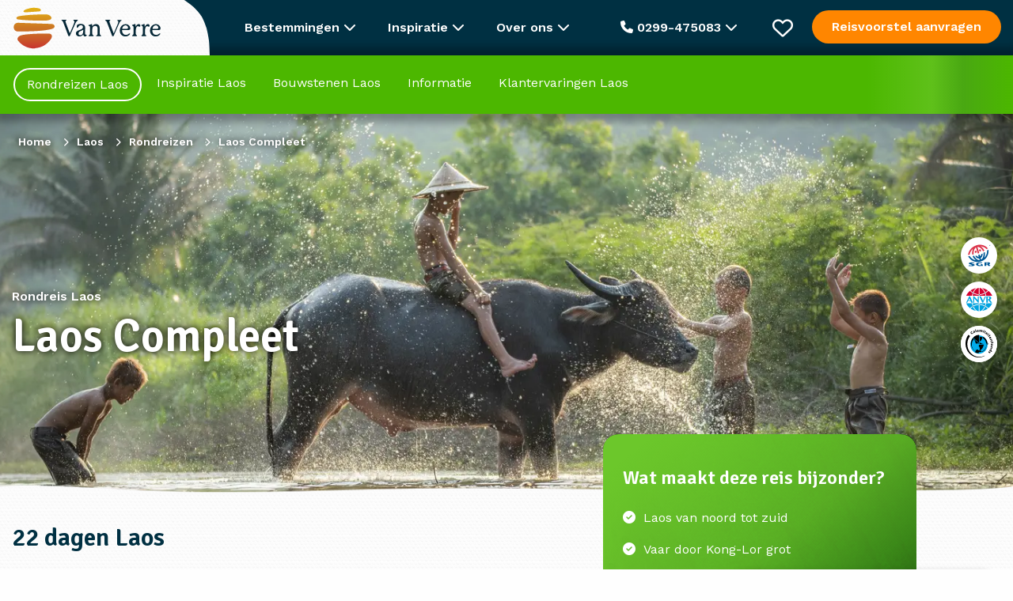

--- FILE ---
content_type: text/html; charset=UTF-8
request_url: https://www.vanverre.nl/laos/rondreizen/compleet.htm
body_size: 62234
content:
<!DOCTYPE html><html lang="nl"><head><script data-no-optimize="1">var litespeed_docref=sessionStorage.getItem("litespeed_docref");litespeed_docref&&(Object.defineProperty(document,"referrer",{get:function(){return litespeed_docref}}),sessionStorage.removeItem("litespeed_docref"));</script> <script type="litespeed/javascript">window.dataLayer=window.dataLayer||[];function gtag(){dataLayer.push(arguments)}
function consentCookie(name){name=name+"=";let decodedCookie=decodeURIComponent(document.cookie);let ca=decodedCookie.split(';');for(let i=0;i<ca.length;i++){let c=ca[i];while(c.charAt(0)==' '){c=c.substring(1)}
if(c.indexOf(name)==0){return c.substring(name.length,c.length)}}
return""}</script> <script data-cookieconsent="ignore" type="litespeed/javascript">let cookiePolicies=consentCookie('cookiePolicies');gtag("consent","default",{ad_storage:(cookiePolicies=='accept'||cookiePolicies.indexOf('marketing')!==-1)?"granted":"denied",analytics_storage:(cookiePolicies=='accept'||cookiePolicies.indexOf('analytics')!==-1)?"granted":"denied",ad_user_data:(cookiePolicies=='accept'||cookiePolicies.indexOf('marketing')!==-1)?"granted":"denied",ad_personalization:(cookiePolicies=='accept'||cookiePolicies.indexOf('marketing')!==-1)?"granted":"denied",functionality_storage:'granted',personalization_storage:(cookiePolicies=='accept'||cookiePolicies.indexOf('personalisatie')!==-1)?"granted":"denied",security_storage:(cookiePolicies=='accept'||cookiePolicies.indexOf('personalisatie')!==-1)?"granted":"denied",wait_for_update:2000})</script>  <script type="litespeed/javascript">(function(w,d,s,l,i){w[l]=w[l]||[];w[l].push({'gtm.start':new Date().getTime(),event:'gtm.js'});var f=d.getElementsByTagName(s)[0],j=d.createElement(s),dl=l!='dataLayer'?'&l='+l:'';j.async=!0;j.src='https://sst.vanverre.nl/5Xpg9cbrHz.js?tg='+i+dl;f.parentNode.insertBefore(j,f)})(window,document,'script','dataLayer','P9W26N')</script> <meta name="google-site-verification" content="akkG88gr-8vy4UuBFwS1p5yI2UuOQeMo45iNJPrDsDU" /><meta charset="UTF-8"><link rel="preconnect" href="https://fonts.googleapis.com"><link rel="preconnect" href="https://fonts.gstatic.com" crossorigin><link href="https://fonts.googleapis.com/css2?family=Signika:wght@600&family=Work+Sans:wght@400;500;600&display=swap" rel="preload" as="style" onload="this.onload=null; this.rel='stylesheet'"><meta name="viewport" content="width=device-width, initial-scale=1.0, maximum-scale=1"><link rel="icon" type="image/png" href="https://www.vanverre.nl/assets/themes/van-verre-theme/src/images/favicon.png"><link rel="alternate" href="https://www.vanverre.nl/laos/rondreizen/compleet.htm" hreflang="nl-NL"/><link rel="alternate" href="https://www.vanverre.be/laos/rondreizen/compleet.htm" hreflang="nl-BE"/><title>Complete rondreis Laos bij Van Verre</title><meta name='robots' content='index, follow, max-image-preview:large, max-snippet:-1, max-video-preview:-1' /><meta name="description" content="Rondreis Laos compleet, van het noordelijke Luang Mamtha dwars door Laos naar Don Khone bij Van Verre, reizen op maat bij de Laos specialist." /><link rel="canonical" href="https://www.vanverre.nl/laos/rondreizen/compleet.htm" /><meta property="og:locale" content="nl_NL" /><meta property="og:type" content="article" /><meta property="og:title" content="Complete rondreis Laos bij Van Verre" /><meta property="og:description" content="Rondreis Laos compleet, van het noordelijke Luang Mamtha dwars door Laos naar Don Khone bij Van Verre, reizen op maat bij de Laos specialist." /><meta property="og:url" content="http://www.vanverre.nl/laos/rondreizen/compleet.htm" /><meta property="og:site_name" content="Van Verre" /><meta property="article:modified_time" content="2025-12-07T09:18:46+00:00" /><meta name="twitter:card" content="summary_large_image" /><meta name="twitter:label1" content="Est. reading time" /><meta name="twitter:data1" content="1 minuut" />
<style id="litespeed-ccss">:root{--wp--preset--aspect-ratio--square:1;--wp--preset--aspect-ratio--4-3:4/3;--wp--preset--aspect-ratio--3-4:3/4;--wp--preset--aspect-ratio--3-2:3/2;--wp--preset--aspect-ratio--2-3:2/3;--wp--preset--aspect-ratio--16-9:16/9;--wp--preset--aspect-ratio--9-16:9/16;--wp--preset--color--black:#000000;--wp--preset--color--cyan-bluish-gray:#abb8c3;--wp--preset--color--white:#ffffff;--wp--preset--color--pale-pink:#f78da7;--wp--preset--color--vivid-red:#cf2e2e;--wp--preset--color--luminous-vivid-orange:#ff6900;--wp--preset--color--luminous-vivid-amber:#fcb900;--wp--preset--color--light-green-cyan:#7bdcb5;--wp--preset--color--vivid-green-cyan:#00d084;--wp--preset--color--pale-cyan-blue:#8ed1fc;--wp--preset--color--vivid-cyan-blue:#0693e3;--wp--preset--color--vivid-purple:#9b51e0;--wp--preset--gradient--vivid-cyan-blue-to-vivid-purple:linear-gradient(135deg,rgba(6,147,227,1) 0%,rgb(155,81,224) 100%);--wp--preset--gradient--light-green-cyan-to-vivid-green-cyan:linear-gradient(135deg,rgb(122,220,180) 0%,rgb(0,208,130) 100%);--wp--preset--gradient--luminous-vivid-amber-to-luminous-vivid-orange:linear-gradient(135deg,rgba(252,185,0,1) 0%,rgba(255,105,0,1) 100%);--wp--preset--gradient--luminous-vivid-orange-to-vivid-red:linear-gradient(135deg,rgba(255,105,0,1) 0%,rgb(207,46,46) 100%);--wp--preset--gradient--very-light-gray-to-cyan-bluish-gray:linear-gradient(135deg,rgb(238,238,238) 0%,rgb(169,184,195) 100%);--wp--preset--gradient--cool-to-warm-spectrum:linear-gradient(135deg,rgb(74,234,220) 0%,rgb(151,120,209) 20%,rgb(207,42,186) 40%,rgb(238,44,130) 60%,rgb(251,105,98) 80%,rgb(254,248,76) 100%);--wp--preset--gradient--blush-light-purple:linear-gradient(135deg,rgb(255,206,236) 0%,rgb(152,150,240) 100%);--wp--preset--gradient--blush-bordeaux:linear-gradient(135deg,rgb(254,205,165) 0%,rgb(254,45,45) 50%,rgb(107,0,62) 100%);--wp--preset--gradient--luminous-dusk:linear-gradient(135deg,rgb(255,203,112) 0%,rgb(199,81,192) 50%,rgb(65,88,208) 100%);--wp--preset--gradient--pale-ocean:linear-gradient(135deg,rgb(255,245,203) 0%,rgb(182,227,212) 50%,rgb(51,167,181) 100%);--wp--preset--gradient--electric-grass:linear-gradient(135deg,rgb(202,248,128) 0%,rgb(113,206,126) 100%);--wp--preset--gradient--midnight:linear-gradient(135deg,rgb(2,3,129) 0%,rgb(40,116,252) 100%);--wp--preset--font-size--small:13px;--wp--preset--font-size--medium:20px;--wp--preset--font-size--large:36px;--wp--preset--font-size--x-large:42px;--wp--preset--spacing--20:0.44rem;--wp--preset--spacing--30:0.67rem;--wp--preset--spacing--40:1rem;--wp--preset--spacing--50:1.5rem;--wp--preset--spacing--60:2.25rem;--wp--preset--spacing--70:3.38rem;--wp--preset--spacing--80:5.06rem;--wp--preset--shadow--natural:6px 6px 9px rgba(0, 0, 0, 0.2);--wp--preset--shadow--deep:12px 12px 50px rgba(0, 0, 0, 0.4);--wp--preset--shadow--sharp:6px 6px 0px rgba(0, 0, 0, 0.2);--wp--preset--shadow--outlined:6px 6px 0px -3px rgba(255, 255, 255, 1), 6px 6px rgba(0, 0, 0, 1);--wp--preset--shadow--crisp:6px 6px 0px rgba(0, 0, 0, 1)}html{line-height:1.15;-webkit-text-size-adjust:100%}body{margin:0}h1{font-size:2em;margin:.67em 0}a{background-color:#fff0}strong{font-weight:bolder}img{border-style:none}button,input{font-family:inherit;font-size:100%;line-height:1.15;margin:0}button,input{overflow:visible}button{text-transform:none}button,[type="submit"]{-webkit-appearance:button}button::-moz-focus-inner,[type="submit"]::-moz-focus-inner{border-style:none;padding:0}button:-moz-focusring,[type="submit"]:-moz-focusring{outline:1px dotted ButtonText}[type="checkbox"]{-webkit-box-sizing:border-box;box-sizing:border-box;padding:0}::-webkit-file-upload-button{-webkit-appearance:button;font:inherit}html{-webkit-box-sizing:border-box;box-sizing:border-box;font-size:100%}*,*::before,*::after{-webkit-box-sizing:inherit;box-sizing:inherit}body{margin:0;padding:0;background:#fefefe;font-family:"Helvetica Neue",Helvetica,Roboto,Arial,sans-serif;font-weight:400;line-height:1.5;color:#0a0a0a;-webkit-font-smoothing:antialiased;-moz-osx-font-smoothing:grayscale}img{display:inline-block;vertical-align:middle;max-width:100%;height:auto;-ms-interpolation-mode:bicubic}button{padding:0;-webkit-appearance:none;-moz-appearance:none;appearance:none;border:0;border-radius:0;background:#fff0;line-height:1}button,input{font-family:inherit}[type="email"]{display:block;-webkit-box-sizing:border-box;box-sizing:border-box;width:100%;height:2.4375rem;margin:0 0 1rem;padding:.5rem;border:1px solid #cacaca;border-radius:0;background-color:#fefefe;-webkit-box-shadow:inset 0 1px 2px rgb(10 10 10/.1);box-shadow:inset 0 1px 2px rgb(10 10 10/.1);font-family:inherit;font-size:1rem;font-weight:400;line-height:1.5;color:#0a0a0a;-webkit-appearance:none;-moz-appearance:none;appearance:none}input:disabled{background-color:#e6e6e6}[type="submit"]{-webkit-appearance:none;-moz-appearance:none;appearance:none;border-radius:0}::-webkit-input-placeholder{color:#cacaca}::-moz-placeholder{color:#cacaca}:-ms-input-placeholder{color:#cacaca}::-ms-input-placeholder{color:#cacaca}::placeholder{color:#cacaca}[type="checkbox"]{margin:0 0 1rem}label>[type="checkbox"]{margin-right:.5rem}label{display:block;margin:0;font-size:.875rem;font-weight:400;line-height:1.8;color:#0a0a0a}div,ul,li,h1,h2,h3,form,p{margin:0;padding:0}p{margin-bottom:1rem;font-size:inherit;line-height:1.6;text-rendering:optimizeLegibility}i{font-style:italic;line-height:inherit}strong{font-weight:700;line-height:inherit}h1,h2,h3{font-family:"Helvetica Neue",Helvetica,Roboto,Arial,sans-serif;font-style:normal;font-weight:400;color:inherit;text-rendering:optimizeLegibility}h1{font-size:1.5rem;line-height:1.4;margin-top:0;margin-bottom:.5rem}h2{font-size:1.25rem;line-height:1.4;margin-top:0;margin-bottom:.5rem}h3{font-size:1.1875rem;line-height:1.4;margin-top:0;margin-bottom:.5rem}@media print,screen and (min-width:53.75em){h1{font-size:3rem}h2{font-size:2.5rem}h3{font-size:1.9375rem}}a{line-height:inherit;color:#1779ba;text-decoration:none}a img{border:0}ul{margin-bottom:1rem;list-style-position:outside;line-height:1.6}li{font-size:inherit}ul{margin-left:1.25rem;list-style-type:disc}.row{max-width:1300px;margin-right:auto;margin-left:auto;display:-webkit-box;display:-ms-flexbox;display:flex;-webkit-box-orient:horizontal;-webkit-box-direction:normal;-ms-flex-flow:row wrap;flex-flow:row wrap}.column,.columns{-webkit-box-flex:1;-ms-flex:1 1 0%;flex:1 1 0%;padding-right:.625rem;padding-left:.625rem;min-width:0}@media print,screen and (min-width:53.75em){.column,.columns{padding-right:.9375rem;padding-left:.9375rem}}.small-1{-webkit-box-flex:0;-ms-flex:0 0 8.33333%;flex:0 0 8.33333%;max-width:8.33333%}.small-4{-webkit-box-flex:0;-ms-flex:0 0 33.33333%;flex:0 0 33.33333%;max-width:33.33333%}.small-7{-webkit-box-flex:0;-ms-flex:0 0 58.33333%;flex:0 0 58.33333%;max-width:58.33333%}.small-12{-webkit-box-flex:0;-ms-flex:0 0 100%;flex:0 0 100%;max-width:100%}@media print,screen and (min-width:53.75em){.medium-1{-webkit-box-flex:0;-ms-flex:0 0 8.33333%;flex:0 0 8.33333%;max-width:8.33333%}.medium-3{-webkit-box-flex:0;-ms-flex:0 0 25%;flex:0 0 25%;max-width:25%}.medium-4{-webkit-box-flex:0;-ms-flex:0 0 33.33333%;flex:0 0 33.33333%;max-width:33.33333%}.medium-7{-webkit-box-flex:0;-ms-flex:0 0 58.33333%;flex:0 0 58.33333%;max-width:58.33333%}.medium-8{-webkit-box-flex:0;-ms-flex:0 0 66.66667%;flex:0 0 66.66667%;max-width:66.66667%}.medium-9{-webkit-box-flex:0;-ms-flex:0 0 75%;flex:0 0 75%;max-width:75%}.medium-11{-webkit-box-flex:0;-ms-flex:0 0 91.66667%;flex:0 0 91.66667%;max-width:91.66667%}.medium-12{-webkit-box-flex:0;-ms-flex:0 0 100%;flex:0 0 100%;max-width:100%}}body{font-family:"Work Sans",sans-serif;font-size:16px;line-height:24px;color:#003042;-webkit-font-smoothing:antialiased;font-weight:400}h1,h2,h3{font-family:"Signika",sans-serif;font-weight:600}h2{line-height:38px;font-size:2em;margin-bottom:20px}h3{font-size:3em;line-height:60px}p{margin-bottom:15px}body{background-image:url(/assets/themes/van-verre-theme/src/images/patterns/bg-pattern.png);background-size:16px}.logo-wrapper .logo{margin-top:-15px;height:101px}@media (max-width:768px){.hide-for-small-only{display:none!important}body{overflow-x:hidden}.logo-wrapper .logo{width:170px;height:90px;margin-top:-8px}.top-bar .columns>div:first-child{width:220px!important}}@media print,screen and (min-width:40em){.hide-for-medium{display:none!important}}.owl-carousel{position:relative}.owl-carousel{display:none;width:100%;z-index:1}.fa-regular,.fa-solid{-moz-osx-font-smoothing:grayscale;-webkit-font-smoothing:antialiased;display:var(--fa-display,inline-block);font-style:normal;font-variant:normal;line-height:1;text-rendering:auto}.fa-regular,.fa-solid{font-family:"Font Awesome 6 Free"}.fa-bars:before{content:""}.fa-chevron-up:before{content:""}.fa-heart:before{content:""}.fa-phone:before{content:""}.fa-chevron-down:before{content:""}.fa-xmark:before{content:""}.fa-chevron-left:before{content:""}.fa-circle-xmark:before{content:""}:host,:root{--fa-style-family-brands:"Font Awesome 6 Brands";--fa-font-brands:normal 400 1em/1 "Font Awesome 6 Brands"}:host,:root{--fa-font-regular:normal 400 1em/1 "Font Awesome 6 Free"}.fa-regular{font-weight:400}:host,:root{--fa-style-family-classic:"Font Awesome 6 Free";--fa-font-solid:normal 900 1em/1 "Font Awesome 6 Free"}.fa-solid{font-weight:900}.accordion .accordion-text{display:none;padding:27px 0 0 22px}.accordion .accordion-text p:last-child{margin-bottom:0}.back-to-top{position:fixed;right:20px;bottom:20px;background:#003042;line-height:50px;width:50px;border-radius:50px;text-align:center;opacity:0}.back-to-top i{color:#fff;font:size 20px;text-align:50px}@media (max-width:768px){.back-to-top{bottom:20px!important}.single-journey .back-to-top{bottom:80px!important}}.breadcrumbs{display:-webkit-box;display:-ms-flexbox;display:flex;list-style:none;margin:10px 0 30px 0;position:absolute;top:10px;left:23px;text-shadow:0 0 10px #000}.breadcrumbs li{line-height:30px;font-size:14px;color:#fff;font-weight:700}.breadcrumbs li a{color:#fff;font-weight:700}.breadcrumbs li:after{font-family:"Font Awesome 6 Free";font-weight:900;content:"";margin:0 10px;font-size:11px}.breadcrumbs li:last-child:after{content:""}@media (max-width:856px){.breadcrumbs{-ms-flex-wrap:wrap;flex-wrap:wrap;top:10px;margin-right:20px}.breadcrumbs li{line-height:23px}.breadcrumbs li:nth-last-child(n+3){display:none}.breadcrumbs li:nth-last-child(2):before{font-family:"Font Awesome 6 Free";font-weight:900;content:""}}.button{line-height:20px;text-align:center;border-radius:30px;font-family:"Work Sans",sans-serif;font-weight:600;display:block;padding:14px 25px}.button.button-cta{background-color:#FF8600;color:#fff}.button.button-solid{background-color:#003042;color:#fff;border:2px solid #fff0}.button.button-inverse{background:none;border:2px solid #fff;color:#fff}.button.button-inverse.button-primary{border:2px solid #003042;color:#003042}.cookie-notice{display:none;position:fixed;bottom:0;left:0;background:#f3f4ee;width:100%;color:#003042;z-index:2;padding:25px 0;-webkit-box-shadow:0 0 10px 0 rgb(0 0 0/.1);box-shadow:0 0 10px 0 rgb(0 0 0/.1)}.cookie-notice .columns{-webkit-box-pack:justify;-ms-flex-pack:justify;justify-content:space-between;padding-top:10px;padding-bottom:10px}.cookie-notice .columns p{margin:0;padding:0}.cookie-notice ul{margin:30px 0 0 0;list-style:none;display:-webkit-box;display:-ms-flexbox;display:flex;gap:40px}.cookie-notice .button{margin-bottom:15px}@media (max-width:859px){.cookie-notice{padding:10px 0 0 0}.cookie-notice .button{margin-bottom:5px;padding-top:8px;padding-bottom:8px}.cookie-notice .columns{-webkit-box-orient:vertical;-webkit-box-direction:normal;-ms-flex-direction:column;flex-direction:column;padding:10px}.cookie-notice .columns p{line-height:20px;text-align:center;margin-bottom:10px}.cookie-notice ul{margin-top:10px;-ms-flex-wrap:wrap;flex-wrap:wrap;gap:10px;-webkit-box-pack:justify;-ms-flex-pack:justify;justify-content:space-between}.cookie-notice ul li{margin:0;padding:0;width:45%}.cookie-notice ul li label{margin:0;padding:0}}header{background-color:#FF8600;-webkit-box-shadow:0 0 10px 10px rgb(0 0 0/.3);box-shadow:0 0 10px 10px rgb(0 0 0/.3)}header .header-bar{display:-webkit-box;display:-ms-flexbox;display:flex;-webkit-box-pack:justify;-ms-flex-pack:justify;justify-content:space-between}header .header-bar .open-header-bar{display:none}header .header-bar ul{display:-webkit-box;display:-ms-flexbox;display:flex;list-style:none;margin:14px 0}header .header-bar ul li a{color:#fff;padding:0 20px;margin:0 5px;line-height:38px;display:block}header .header-bar ul li.active a{border-radius:50px;border:2px solid #fff}header .header-bar.continent-bar>ul>li{border:2px solid #fff0;position:relative}@media (max-width:1280px){header .header-bar ul li a{margin:0;padding:0 15px}}@media (max-width:1200px){header .header-bar ul li a{font-size:15px;padding:0 10px}}@media (max-width:940px){header .header-bar ul li a{font-size:15px;padding:0 5px}}@media (max-width:859px){header:before,header:after{height:66px!important}header .header-bar{background-color:#003042;height:66px;position:relative}header .header-bar .open-header-bar{position:absolute;top:10px;right:10px;text-align:center;display:block;width:46px;height:46px}header .header-bar .open-header-bar i{line-height:46px}header .header-bar ul{border:2px solid #fff;background-color:#fff;border-radius:3px;width:calc(100% - 20px);top:10px;left:10px;margin:0;position:absolute;-webkit-box-orient:vertical;-webkit-box-direction:normal;-ms-flex-direction:column;flex-direction:column}header .header-bar ul li{white-space:nowrap;display:none}header .header-bar ul li a{color:#003042!important;border:none}header .header-bar ul li.active{display:block;-webkit-box-ordinal-group:0;-ms-flex-order:-1;order:-1}header .header-bar ul li.active a{color:#003042!important;border:none;background:none!important}}.header-image{height:480px;position:relative}.header-image>picture{position:absolute;top:0;left:0;width:100%;z-index:-1;height:100%}.header-image>picture>img{width:100%;height:100%;-o-object-fit:cover;object-fit:cover}.header-image .header-image-content{height:100%}.header-image .header-image-content>div{display:-webkit-box;display:-ms-flexbox;display:flex;-webkit-box-align:center;-ms-flex-align:center;align-items:center;padding-bottom:38px}.header-image .header-image-content>div:first-child{-webkit-box-align:start;-ms-flex-align:start;align-items:flex-start;-webkit-box-pack:center;-ms-flex-pack:center;justify-content:center;-webkit-box-orient:vertical;-webkit-box-direction:normal;-ms-flex-direction:column;flex-direction:column;padding-top:8.5%;position:relative}.header-image .header-image-content h1{color:#fff;text-shadow:0 0 10px #000}.header-image .header-image-content h1{font-size:3.6rem}.header-image .header-image-content h1 .journey-label{font-size:1rem;font-family:"Work Sans",sans-serif;display:block}.header-image .header-image-content .columns:last-child ul{list-style:none;margin:0;padding:0;position:absolute;top:50%;right:20px;-webkit-transform:translateY(-50%);-ms-transform:translateY(-50%);transform:translateY(-50%)}.header-image .header-image-content .columns:last-child ul li{width:46px;height:46px;border-radius:46px;background-color:#fff;display:-webkit-box;display:-ms-flexbox;display:flex;-webkit-box-pack:center;-ms-flex-pack:center;justify-content:center;-webkit-box-align:center;-ms-flex-align:center;align-items:center;margin-bottom:10px}.header-image:after{width:100%;height:50px;content:" ";position:absolute;bottom:-1px;left:0;z-index:-1;background:url(/assets/themes/van-verre-theme/src/images/patterns/header-pattern.png)bottom left/100%repeat-x}@media (max-width:768px){.header-image{height:360px}.header-image .header-image-content h1{font-size:2.3rem;word-break:break-word}}.favourites-wrapper{position:fixed;top:70px;right:-100%;background:#fff;padding:45px;max-width:910px;z-index:4;height:calc(100% - 70px);overflow-y:auto}.favourites-wrapper .favourites-heading{line-height:38px;font-size:2em;margin-bottom:20px;font-family:"Signika",sans-serif;font-weight:600}.favourites-wrapper .favourites-confirmation{display:none;font-weight:700;padding-top:35px}.favourites-wrapper .favourites-header{margin-bottom:25px}.favourites-wrapper .favourites-header p:last-child{margin-bottom:0}.favourites-wrapper .favourites-header .medium-4{display:-webkit-box;display:-ms-flexbox;display:flex;-webkit-box-orient:vertical;-webkit-box-direction:normal;-ms-flex-direction:column;flex-direction:column;-webkit-box-pack:justify;-ms-flex-pack:justify;justify-content:space-between;-webkit-box-align:end;-ms-flex-align:end;align-items:flex-end}.favourites-wrapper .favourites-header .medium-4 .close{font-size:32px;color:#FF8600}.favourites-wrapper .no-favourites-added{display:none}.favourites-wrapper .no-favourites-added p:first-child{font-family:"Signika",sans-serif;font-weight:700;color:#003042;margin-bottom:0;font-size:1.5rem;line-height:30px}.favourites-wrapper .personal-advice{background-color:#fff;-webkit-box-shadow:0 1px 10px rgb(0 0 0/.15);box-shadow:0 1px 10px rgb(0 0 0/.15);border-radius:20px;padding:20px;color:#fff;margin-top:25px!important}.favourites-wrapper .personal-advice .textured-inner{display:-webkit-box;display:-ms-flexbox;display:flex;-webkit-box-orient:vertical;-webkit-box-direction:normal;-ms-flex-direction:column;flex-direction:column}.favourites-wrapper .personal-advice .button{-ms-flex-item-align:start;align-self:flex-start;margin-top:20px}.favourites-wrapper .personal-advice p:first-child{font-family:"Signika",sans-serif;font-weight:700;color:#fff;margin-bottom:0;font-size:2em;line-height:60px}.favourites-wrapper form{margin-top:40px;display:-webkit-box;display:-ms-flexbox;display:flex}.favourites-wrapper form label{max-width:700px;padding-bottom:0;margin-right:20px}.favourites-wrapper form label input{margin-top:10px;height:48px}.favourites-wrapper form .button{-ms-flex-item-align:end;align-self:flex-end}@media (max-width:1250px){.favourites-wrapper{max-width:100%;-webkit-box-sizing:border-box;box-sizing:border-box;padding:20px}.favourites-wrapper .favourites-header .medium-4 .close{position:absolute;top:30px;right:25px}.favourites-wrapper form{-webkit-box-orient:vertical;-webkit-box-direction:normal;-ms-flex-direction:column;flex-direction:column}.favourites-wrapper form label{margin-right:0;margin-bottom:10px}}.fixed-bar{position:fixed;top:0;left:0;width:100%;z-index:3}body{padding-top:140px}@media (max-width:768px){body{padding-top:132px}}.single-journey .fixed-journey-header{background-color:#003042;position:fixed;top:-300px;left:0;width:100%;z-index:3;-webkit-box-shadow:0 0 10px 10px rgb(0 0 0/.3);box-shadow:0 0 10px 10px rgb(0 0 0/.3)}.single-journey .fixed-journey-header .toggle-up{display:-webkit-box;display:-ms-flexbox;display:flex;-webkit-box-pack:center;-ms-flex-pack:center;justify-content:center;-webkit-box-align:center;-ms-flex-align:center;align-items:center;font-size:12px;text-align:center}.single-journey .fixed-journey-header .toggle-up a{color:#003042}.single-journey .fixed-journey-header .journey-header-buttons{margin-left:auto;display:-webkit-box;display:-ms-flexbox;display:flex;-webkit-box-align:center;-ms-flex-align:center;align-items:center;-webkit-box-pack:end;-ms-flex-pack:end;justify-content:flex-end;height:100%}.single-journey .fixed-journey-header .journey-header-buttons .button{margin-right:15px}.single-journey .fixed-journey-header .program-navigation{padding-bottom:10px;padding-top:10px}.single-journey .fixed-journey-header .program-navigation .button{line-height:16px;border-color:#003042!important;color:#003042!important}.single-journey .fixed-journey-header .program-navigation .button.button-solid{background-color:#003042!important;color:#fff!important}.single-journey .fixed-journey-header .favourite-toggle{-webkit-box-shadow:0 0 5px rgb(0 0 0/.3);box-shadow:0 0 5px rgb(0 0 0/.3)}footer .newsletter-signup .newsletter-confirmation{display:none;font-weight:700;padding-top:120px}@media (max-width:859px){footer .newsletter-confirmation{padding-top:0}}input[type=email]{height:60px;line-height:60px;padding:0 15px;margin:0}input[type=email]{border:2px solid #003042;border-radius:16px}.mobile-menu{display:none}.fixed-bar{background-color:#003042}.vanverre-nl .menu-item-85413{display:none}.top-bar{height:70px;color:#fff;line-height:70px;position:relative;z-index:5}.top-bar>.row{height:70px}.top-bar .mobile-phone{font-size:20px;color:#fff;height:100%}.top-bar .mobile-phone .fa-solid{display:block;line-height:70px}.top-bar .logo-box{overflow:hidden;height:70px}.top-bar .top-bar-offer .button{line-height:14px}.top-bar .top-bar-mobile-menu{display:none;height:70px}.top-bar .top-bar-mobile-menu i{color:#fff;display:block;line-height:70px;font-size:26px;margin-right:12px}.top-bar:before{background-image:url(/assets/themes/van-verre-theme/src/images/patterns/bg-pattern.png);background-size:16px;width:calc(50% - 27rem);height:70px;top:0;left:0;position:absolute;content:" "}.top-bar .top-bar-menus{display:-webkit-box;display:-ms-flexbox;display:flex;height:70px}.top-bar .top-bar-menu{font-weight:600;padding:0 20px;position:relative;display:block;height:70px;line-height:70px}.top-bar .top-bar-menu .top-bar-sub-menu{-webkit-box-shadow:0 10px 10px rgb(0 0 0/.15);box-shadow:0 10px 10px rgb(0 0 0/.15);background-color:#fff;position:absolute;padding:0 25px;top:70px;z-index:2;border-bottom-right-radius:20px;border-bottom-left-radius:20px;display:none}.top-bar .top-bar-menu .top-bar-sub-menu ul{margin:0;padding:25px 0;line-height:28px;width:225px}.top-bar .top-bar-menu .top-bar-sub-menu ul#menu-inspiratie-menu{width:270px}.top-bar .top-bar-menu .top-bar-sub-menu ul li a{color:#003042;font-weight:400}.top-bar .top-bar-menu .top-bar-destinations{width:100vw;max-width:100vw;left:0;position:fixed;border-radius:0;-webkit-box-shadow:0 10px 10px rgb(0 0 0/.15),inset 0 2px 10px 5px rgb(0 0 0/.05);box-shadow:0 10px 10px rgb(0 0 0/.15),inset 0 2px 10px 5px rgb(0 0 0/.05)}.top-bar .top-bar-menu .top-bar-destinations .top-bar-destinations-inner{max-width:1300px;margin:0 auto;display:-webkit-box;display:-ms-flexbox;display:flex;-webkit-box-pack:justify;-ms-flex-pack:justify;justify-content:space-between;padding-right:.9375rem;padding-left:.9375rem}.top-bar .top-bar-menu .top-bar-destinations .top-bar-destinations-inner>div{width:18%;border-right:1px solid #F7F4EA}.top-bar .top-bar-menu .top-bar-destinations .top-bar-destinations-inner>div:last-child{border-right:none}.top-bar .top-bar-menu .top-bar-destinations .top-bar-destinations-inner>div ul{width:100%;list-style:none}.top-bar .top-bar-menu .top-bar-destinations .top-bar-destinations-inner>div ul li:first-child{font-weight:700;color:#003042}.top-bar .top-bar-menu .top-bar-destinations .top-bar-destinations-inner>div ul li:first-child a{font-weight:700}.top-bar .favorites{position:relative;width:26px;height:70px;display:-webkit-box;display:-ms-flexbox;display:flex;-webkit-box-align:center;-ms-flex-align:center;align-items:center}.top-bar .favorites i{font-size:26px}.top-bar .favorites .favourites-counter{position:absolute;color:#001f2a;display:none;line-height:20px;top:50%;right:-10px;font-size:12px;text-align:center;-webkit-transform:translateY(-25px);-ms-transform:translateY(-25px);transform:translateY(-25px);width:20px;height:20px;background-color:#FF8600;border-radius:10px}.top-bar .button{margin-top:13px}.top-bar .columns{display:-webkit-box;display:-ms-flexbox;display:flex;-webkit-box-pack:justify;-ms-flex-pack:justify;justify-content:space-between}.top-bar .columns>div:first-child{position:relative;z-index:1;width:250px}.top-bar .columns>div:first-child svg{position:absolute;right:0;top:0;z-index:-1;content:" "}.top-bar .top-bar-contact{-webkit-box-orient:vertical;-webkit-box-direction:normal;-ms-flex-direction:column;flex-direction:column;-webkit-box-align:center;-ms-flex-align:center;align-items:center;text-align:center;color:#003042;width:400px;line-height:24px;padding-top:40px!important;padding-bottom:25px!important}.top-bar .top-bar-contact .heading{font-family:"Signika",sans-serif;font-size:32px}.top-bar .top-bar-contact img{width:80px;height:80px;-o-object-fit:cover;object-fit:cover;margin:30px 0 25px 0;border-radius:80px}.top-bar .top-bar-contact .contact-us{font-weight:400;padding-top:20px;padding-bottom:30px;font-size:18px}.top-bar .top-bar-contact .contact-us span{font-weight:700;background-image:url(/assets/themes/van-verre-theme/src/images/line.png);background-position:bottom center;background-repeat:no-repeat;padding-bottom:12px;font-size:20px}.top-bar .top-bar-contact .opening-times{font-weight:400}.top-bar .top-bar-contact .specialist{font-size:18px}.top-bar .top-bar-contact .specialist span{font-size:16px;font-weight:400;display:block}@media (max-width:1230px){.top-bar .top-bar-menu{padding:0 10px}}@media (max-width:1150px){.top-bar>.row .top-bar-contact-wrapper{display:none}}@media (max-width:990px){.top-bar .button.button-cta{padding-left:10px;padding-right:10px;font-size:12px}.top-bar .top-bar-menu{font-size:12px;padding:0 5px}}@media (max-width:920px){.top-bar:before{width:calc(50% - 15rem)}}@media (max-width:859px){.top-bar{z-index:6;background:#003042}.top-bar:before{width:calc(50% - 11rem)}.top-bar .top-bar-menus,.top-bar .top-bar-menu,.top-bar .top-bar-offer{display:none}.top-bar .top-bar-mobile-menu{display:block}.mobile-menu{position:fixed;top:-100%;left:0;display:block;background-color:#003042;color:#fff;padding:30px 20px 45px 20px;width:100%;border-bottom-left-radius:20px;border-bottom-right-radius:20px;z-index:5}.mobile-menu .mobile-sub-menu{position:fixed;left:100%;top:80px;background-color:#003042;width:100%;padding:30px 20px 45px 20px;height:calc(100% - 80px)}.mobile-menu ul{list-style:none;margin:0 0 40px 0;padding:0}.mobile-menu ul li{line-height:42px;border-bottom:1px solid #fff}.mobile-menu ul li a{color:#fff}}.general-intro{padding-top:30px}.general-intro .general-intro-text p{margin-bottom:22px}.general-intro .general-intro-text p:last-child{margin-bottom:0}.general-intro h2{font-size:2.5rem;line-height:51px}.general-intro .trustpilot-mini{margin-top:10px}.general-intro .general-intro-text span{display:none;font-weight:700;display:block;margin-top:5px}.general-intro .features{margin-top:-26.5%}.features .specialist{display:-webkit-box;display:-ms-flexbox;display:flex;padding-top:20px}.features .specialist>div:first-child{width:100px}.features .specialist>div:first-child img{width:80px;height:80px;border-radius:80px}.features .specialist>div:last-child span{font-weight:700}@media (max-width:859px){.general-intro .features{margin-top:40px}.general-intro .trustpilot-mini{margin-bottom:30px}.general-intro h2{font-size:1.7em;margin-bottom:0;line-height:40px}}.favourite-toggle{width:42px;height:42px;border-radius:42px;background-color:#fff;text-align:center;line-height:42px;font-size:23px}.favourite-toggle:after{font-family:"Font Awesome 6 Free";font-weight:400;content:"";color:#003042}form ::-webkit-input-placeholder{color:#888;opacity:1}form ::-moz-placeholder{color:#888;opacity:1}form :-ms-input-placeholder{color:#888;opacity:1}form ::-ms-input-placeholder{color:#888;opacity:1}form ::-ms-input-placeholder{color:#888}form label{font-weight:700;display:block;padding-bottom:10px;color:#003042}form .checkbox-group{display:-webkit-box;display:-ms-flexbox;display:flex;-webkit-box-align:center;-ms-flex-align:center;align-items:center}form .checkbox-group input{display:none}form .checkbox-group input+.checkbox-stylized{border:2px solid #003042;width:27px;height:27px;min-width:27px;margin-right:10px;border-radius:3px;position:relative}form .checkbox-group input:disabled+.checkbox-stylized{opacity:.6}form .checkbox-group input:checked+.checkbox-stylized:after{background-color:#003042;position:absolute;content:" ";width:19px;height:19px;top:2px;left:2px;border-radius:3px}.modal-overlay{background-color:rgb(0 0 0/.3);position:fixed;width:100%;height:100%;top:0;z-index:3;left:0;display:none;opacity:0}.modal{display:none;width:90%;max-width:1020px;max-height:calc(100% - 180px);padding:30px;border-radius:20px;background-color:#fff;position:fixed;z-index:6;top:50%;overflow-y:auto;overflow-x:hidden;left:50%;-webkit-transform:translate(-50%,-50%);-ms-transform:translate(-50%,-50%);transform:translate(-50%,-50%)}.modal .modal-inner{position:relative}.modal .modal-inner .modal-close{position:absolute;top:5px;right:20px;font-size:30px}@media (max-width:768px){.modal .modal-inner .modal-close{top:8px;right:13px}}.help .owl-carousel{position:relative;padding:0 80px}.help .owl-carousel .specialist-image{position:relative}.help .owl-carousel .specialist-image .specialist-info{position:absolute;bottom:50px;left:50%;text-align:center;-webkit-transform:translate(-50%,0);-ms-transform:translate(-50%,0);transform:translate(-50%,0);color:#fff;text-align:center;width:100%;text-shadow:0 0 15px #000}.help .owl-carousel .specialist-image .specialist-info .specialist-name{font-weight:500;margin-bottom:10px;font-size:30px}.help .owl-carousel .specialist-image img{height:540px;border-radius:180px;-o-object-fit:cover;object-fit:cover}@media (max-width:768px){.help .owl-carousel{margin:30px 0}.help .owl-carousel .specialist-image img{height:340px}}.trustpilot-mini{color:#191919;font-family:Helvetica,Arial,Serif;display:-webkit-box;display:-ms-flexbox;display:flex;-webkit-box-align:center;-ms-flex-align:center;align-items:center;-webkit-box-pack:justify;-ms-flex-pack:justify;justify-content:space-between;max-width:430px;width:100%}.trustpilot-mini>span:first-child{font-weight:700;font-size:16px}.trustpilot-mini>span:nth-child(3){font-size:13px}.trustpilot-mini>span:nth-child(3) span{font-weight:700}ul.stylized{list-style:none;margin:0}ul.stylized li{margin-bottom:15px;position:relative}ul.stylized li:last-child{margin-bottom:0}ul.stylized li:before{font-family:"Font Awesome 6 Free";font-weight:900;content:"";margin-right:10px}.textured{background-size:cover;padding:25px;border-radius:20px;color:#fff;position:relative}.textured a{color:#fff;text-decoration:underline}.textured a:visited{color:#fff}.textured .button{text-decoration:none}.textured .textured-inner{position:relative;z-index:1}.textured .textured-inner h3{font-size:1.5rem;color:#fff}.textured.textured-asia{background-image:url(/assets/themes/van-verre-theme/src/images/textures/asia.png)}.textured.textured-asia:after{background:linear-gradient(131.3deg,rgb(108 199 43/.9) 40.92%,#fff0 95.69%);position:absolute;top:0;left:0;width:100%;height:100%;content:" ";border-radius:20px;z-index:0}.textured.textured-main{background-image:url(/assets/themes/van-verre-theme/src/images/textures/main.webp)}.textured.textured-main:after{background:linear-gradient(129.32deg,#FF8600 11.78%,rgb(255 134 0/.8) 55.93%,#fff0 99.16%);position:absolute;top:0;left:0;width:100%;height:100%;content:" ";border-radius:20px;z-index:0}@media (max-width:859px){.textured .textured-inner h3{font-size:1.3rem}}.single-journey{padding-top:0}.single-journey .general-intro h2{font-size:2rem}.single-journey .journey-intro{background-image:url(/assets/themes/van-verre-theme/src/images/patterns/bg-pattern-beige-2.png);background-position:bottom left;background-size:cover}.single-journey .mobile-footer-menu{display:none}.single-journey .fixed-bar{position:initial}.single-journey .program-navigation{padding:40px 0 40px 0}.single-journey .program-navigation ul{display:-webkit-box;display:-ms-flexbox;display:flex;margin:0}.single-journey .program-navigation ul li{margin-right:20px;margin-bottom:5px}.single-journey .program-navigation .open-program-navigation{display:none}.single-journey .owl-carousel-wrapper .owl-carousel-accommodation{margin-bottom:15px}.single-journey .owl-carousel-wrapper .owl-carousel-accommodation img{border-radius:25px;height:270px;-o-object-fit:cover;object-fit:cover}@media (max-width:1220px){.single-journey .program-navigation ul li.button{margin-right:10px;padding:0 15px}.single-journey .program-navigation ul li.button:last-child{margin-right:0}}@media (max-width:1060px){.single-journey .program-navigation ul li.button{margin-right:5px;padding:0 10px;line-height:35px!important;font-size:12px}.single-journey .program-navigation ul li.button:last-child{margin-right:0}.single-journey .fixed-journey-header .button{padding:0 10px;font-size:12px;line-height:35px!important}}@media (max-width:859px){.single-journey{padding-top:70px}.single-journey .journey-intro{overflow:hidden}.single-journey .mobile-footer-menu{padding:10px 0;display:block;width:100%;position:fixed;bottom:0;left:0;z-index:2;background:#f3f4ee}.single-journey .mobile-footer-menu .columns{display:-webkit-box;display:-ms-flexbox;display:flex;-webkit-box-pack:justify;-ms-flex-pack:justify;justify-content:space-between}.single-journey .mobile-footer-menu .columns .button{line-height:14px}.single-journey .fixed-bar{position:fixed}.single-journey .fixed-bar header{display:none}.single-journey .fixed-journey-header{display:none}.single-journey .general-intro .features{margin-top:25px}.single-journey .program-navigation ul{-webkit-box-orient:vertical;-webkit-box-direction:normal;-ms-flex-direction:column;flex-direction:column;margin-top:0}}@media (max-width:859px){.modal{padding:15px;top:140px;-webkit-transform:translate(-50%,0);-ms-transform:translate(-50%,0);transform:translate(-50%,0)}}header{position:relative}header:after{background-position:left center;position:absolute;right:0;top:0;height:100%;width:412px;content:" ";-webkit-transform:rotate(-180deg);-ms-transform:rotate(-180deg);transform:rotate(-180deg);background-repeat:no-repeat;z-index:2}header:before{z-index:3;position:absolute;right:0;top:0;height:100%;width:412px;content:" "}header>div{position:relative;z-index:4}@media (max-width:1920px){header:after,header:before{width:300px}}@media (max-width:1680px){header:after,header:before{width:200px}}.noord-amerika header{background-color:#af180d}.noord-amerika header .header-bar>ul>li>a,.noord-amerika .textured,.noord-amerika .textured a,.noord-amerika .textured h3{color:#fff}.noord-amerika header:after{background-image:url(/assets/themes/van-verre-theme/src/images/textures/north-america-small.png)}.noord-amerika header:before{background:-webkit-gradient(linear,left top,right top,color-stop(7.09%,#af180d),color-stop(67.22%,rgb(207 27 15/.6)),color-stop(79.41%,rgb(207 27 15/.6)),color-stop(92.95%,#fff0));background:linear-gradient(90deg,#af180d 7.09%,rgb(207 27 15/.6) 67.22%,rgb(207 27 15/.6) 79.41%,#fff0 92.95%)}.noord-amerika header .header-bar ul li.active a{border-color:#fff}.noord-amerika .textured{background-image:url(/assets/themes/van-verre-theme/src/images/textures/north-america-small.png)}.noord-amerika .textured:after{background:linear-gradient(130.23deg,#af180d 51.09%,rgb(207 27 15/.8) 67.22%,rgb(207 27 15/.8) 79.41%,#fff0 92.95%)}.noord-amerika.single-journey .textured{background-image:url(/assets/themes/van-verre-theme/src/images/textures/north-america-small.png)}.noord-amerika.single-journey .textured:after{background:linear-gradient(130.23deg,#af180d 51.09%,rgb(207 27 15/.8) 67.22%,rgb(207 27 15/.8) 79.41%,#fff0 92.95%)}p a{color:#FF8600;font-weight:700}</style><link rel="preload" data-asynced="1" data-optimized="2" as="style" onload="this.onload=null;this.rel='stylesheet'" href="https://www.vanverre.nl/assets/litespeed/ucss/4047d782bd152eb5dd55933814dab715.css?ver=b2dc6" /><script type="litespeed/javascript">!function(a){"use strict";var b=function(b,c,d){function e(a){return h.body?a():void setTimeout(function(){e(a)})}function f(){i.addEventListener&&i.removeEventListener("load",f),i.media=d||"all"}var g,h=a.document,i=h.createElement("link");if(c)g=c;else{var j=(h.body||h.getElementsByTagName("head")[0]).childNodes;g=j[j.length-1]}var k=h.styleSheets;i.rel="stylesheet",i.href=b,i.media="only x",e(function(){g.parentNode.insertBefore(i,c?g:g.nextSibling)});var l=function(a){for(var b=i.href,c=k.length;c--;)if(k[c].href===b)return a();setTimeout(function(){l(a)})};return i.addEventListener&&i.addEventListener("load",f),i.onloadcssdefined=l,l(f),i};"undefined"!=typeof exports?exports.loadCSS=b:a.loadCSS=b}("undefined"!=typeof global?global:this);!function(a){if(a.loadCSS){var b=loadCSS.relpreload={};if(b.support=function(){try{return a.document.createElement("link").relList.supports("preload")}catch(b){return!1}},b.poly=function(){for(var b=a.document.getElementsByTagName("link"),c=0;c<b.length;c++){var d=b[c];"preload"===d.rel&&"style"===d.getAttribute("as")&&(a.loadCSS(d.href,d,d.getAttribute("media")),d.rel=null)}},!b.support()){b.poly();var c=a.setInterval(b.poly,300);a.addEventListener&&a.addEventListener("load",function(){b.poly(),a.clearInterval(c)}),a.attachEvent&&a.attachEvent("onload",function(){a.clearInterval(c)})}}}(this);</script><link rel="preload" as="image" href="https://www.vanverre.nl/assets/themes/van-verre-theme/src/images/logo.svg"><link rel="preload" as="image" href="https://media.vanverre.nl/square/2of3fotoswebp/Indochina_kinderen_waterbuffel_Laos_iStock_1136737764_541524.webp"></head><body class="wp-singular journey-template-default single single-journey postid-51938 wp-theme-van-verre-theme azie laos compleet vanverre-nl">
<noscript><iframe data-lazyloaded="1" src="about:blank" data-litespeed-src="https://sst.vanverre.nl/5Xpg9cbrHz.html?tg=P9W26N" height="0" width="0" style="display:none;visibility:hidden"></iframe></noscript>
<svg style="display: none" version="2.0">
<defs>
<symbol id="sgr" viewbox="0 0 29 28">
<path fill-rule="evenodd" clip-rule="evenodd" d="M10.5341 1.26164C10.5341 1.26164 18.9473 -1.97286 25.2634 5.04582L23.6778 6.18273C23.6778 6.18273 21.5579 3.14972 15.6779 2.37023C15.6779 2.37023 19.3852 4.0094 20.824 7.98347L19.1407 8.92043C19.1407 8.92043 16.9419 3.34063 12.0476 3.16217L14.3416 11.0455C14.3416 11.0455 13.5718 11.3579 12.4956 11.6602L10.2218 3.84766C10.2218 3.84766 6.61066 5.8823 7.35179 12.7674L5.52109 12.9706C5.52109 12.9706 4.59246 8.70103 6.85931 5.23536C6.85931 5.23536 2.77496 8.47447 2.1209 13.2338L0.203125 13.2756C0.203125 13.2756 0.857028 4.63466 10.5341 1.26164Z" fill="#DB344A"/>
<path fill-rule="evenodd" clip-rule="evenodd" d="M13.0126 13.4342C13.0126 13.4342 14.0304 13.1334 14.8671 12.8483L15.5455 15.1798C15.5455 15.1798 16.834 14.4764 16.9647 12.3969L18.5012 11.7035C18.5012 11.7035 19.0133 15.701 16.1376 17.2144L16.7421 19.291C20.5012 17.1837 19.6689 10.7137 19.6689 10.7137L21.3463 9.78167C22.2282 13.7834 20.528 17.1866 20.528 17.1866C24.6085 13.5406 24.3061 7.91201 24.3061 7.91201L26.0535 6.67871C26.0535 6.67871 27.3519 18.1475 16.4326 21.5785C5.21099 25.1045 0.421875 15.1001 0.421875 15.1001L2.50783 15.0201C2.50783 15.0201 5.19506 19.5705 10.4588 20.2539C10.4588 20.2539 7.32012 18.6524 5.96323 14.7613L7.84366 14.5231C7.84366 14.5231 10.4017 20.2461 14.8893 19.8825L14.2889 17.8189C10.9492 18.2653 9.29808 14.6666 9.29808 14.6666L11.0147 14.303C11.0147 14.303 12.0239 15.9738 13.6914 15.7655L13.0126 13.4342ZM20.9957 22.692H25.6284C26.3121 22.678 27.9931 22.7823 27.9931 23.8912C27.9931 24.7922 26.8379 25.1963 26.6419 25.2194L28.489 27.276H25.7863L24.4622 25.566H23.2637L23.271 27.276H20.9911L20.9957 22.692Z" fill="#005795"/>
<path fill-rule="evenodd" clip-rule="evenodd" d="M23.2812 24.656H24.3412C24.8728 24.6427 25.3876 24.5007 25.3823 24.0875C25.3767 23.6704 24.8237 23.582 24.3217 23.582C23.6886 23.582 23.2854 23.5887 23.2854 23.5887L23.2812 24.656Z" fill="#EEEEEE"/>
<path fill-rule="evenodd" clip-rule="evenodd" d="M10.1407 8.05384C10.3042 8.08831 11.2794 8.33858 11.0233 9.68244C10.7837 10.9417 9.82528 10.8581 9.66128 10.8146C9.48682 10.7683 8.54853 10.4722 8.75647 9.23221C8.98549 7.86891 9.95419 8.01409 10.1407 8.05384Z" fill="#DB344A"/>
<path fill-rule="evenodd" clip-rule="evenodd" d="M27.5814 1.41023H27.6496L27.6939 1.41347C27.7246 1.41535 27.7473 1.41978 27.7624 1.42627C27.7901 1.43736 27.8086 1.48529 27.8187 1.51379C27.825 1.53102 27.829 1.56428 27.831 1.61308C27.8329 1.66255 27.8369 1.69992 27.8432 1.72568H28.0346L28.028 1.70299C28.0255 1.69517 28.0238 1.68711 28.023 1.67893C28.0218 1.67109 28.0212 1.66316 28.0214 1.65522V1.58254C28.0214 1.4998 27.999 1.43889 27.9538 1.4005C27.9293 1.37986 27.8931 1.36434 27.845 1.35393C27.8974 1.34796 27.9415 1.32953 27.9779 1.29934C28.0138 1.26863 28.0317 1.21932 28.0317 1.15091C28.0317 1.06134 27.9977 0.996853 27.9291 0.956761C27.8892 0.933559 27.8389 0.91974 27.7782 0.914963L27.4062 0.913086V1.72585H27.581V1.41023H27.5814Z" fill="#003042"/>
<path fill-rule="evenodd" clip-rule="evenodd" d="M27.7922 1.26118C27.7658 1.2811 27.7289 1.29098 27.6821 1.29098H27.5781V1.05566H27.653C27.7032 1.05566 27.742 1.06128 27.7693 1.07252C27.8108 1.08972 27.8316 1.12054 27.8316 1.16481C27.8314 1.20942 27.8182 1.24143 27.7922 1.26118Z" fill="#6CC72B"/>
<path fill-rule="evenodd" clip-rule="evenodd" d="M14.5561 6.49128C14.4254 6.57522 13.6413 7.26429 14.4143 8.36384C15.1385 9.39378 15.9621 8.87395 16.1019 8.77056C16.2648 8.65063 16.9702 7.95712 16.2823 6.93025C15.5261 5.80101 14.7075 6.39386 14.5561 6.49128Z" fill="#DB344A"/>
<path fill-rule="evenodd" clip-rule="evenodd" d="M5.99698 22.8179C6.92239 22.8645 8.4053 23.1182 8.4053 23.1182L7.58788 23.9038C7.58788 23.9038 4.69239 23.3917 4.67839 23.9731C4.67018 24.308 6.63945 24.7792 7.25087 24.9785C7.71035 25.1281 8.57139 25.4633 8.56865 26.0528C8.56511 26.7929 7.18488 27.6348 4.2857 27.5773C3.11968 27.5543 1.16924 27.3811 0.460938 27.1965L1.53972 26.3991C1.53972 26.3991 2.78605 26.611 3.50127 26.6533C4.08983 26.688 5.00526 26.6187 5.0706 26.2374C5.13595 25.8562 3.68297 25.5417 2.97821 25.3107C2.23724 25.0681 1.22621 24.9024 1.21285 24.1048C1.19531 23.0721 3.28497 22.9126 3.85003 22.8643C4.52582 22.8063 5.31024 22.7833 5.99698 22.8179ZM17.7473 22.9333L18.0308 23.9038C18.0308 23.9038 16.331 23.6496 15.5897 23.6727C14.8487 23.6957 12.8938 23.788 12.9525 25.2204C12.9961 26.2833 14.6652 26.4912 15.3064 26.4912C15.9713 26.4912 16.5574 26.191 16.5574 26.191L16.2523 25.0541L18.3442 25.0495L19.0115 27.277H16.8809L16.8252 27.1005C16.8252 27.1005 15.8293 27.4386 14.6305 27.4386C13.5189 27.4386 10.2521 27.0457 10.2714 25.1281C10.2935 22.9795 14.0611 22.7233 15.2627 22.7019C16.5677 22.6791 17.7473 22.9333 17.7473 22.9333ZM28.2356 0.905627C28.3793 1.07214 28.4186 1.3492 28.3531 1.57099C28.2746 1.79277 28.0784 2.00057 27.869 2.05619C27.5814 2.12545 27.2935 2.01456 27.1237 1.76513C26.993 1.57099 26.9668 1.30774 27.0451 1.08579C27.1369 0.822542 27.3981 0.642042 27.6339 0.614575C27.882 0.600756 28.0917 0.69766 28.2356 0.905627ZM27.6916 0.737581C27.5323 0.737581 27.3968 0.798828 27.2849 0.92081C27.1749 1.04023 27.12 1.18184 27.12 1.34562C27.12 1.51554 27.176 1.6597 27.2878 1.77861C27.3401 1.83606 27.4029 1.88151 27.4724 1.91212C27.5419 1.94273 27.6166 1.95786 27.6918 1.95655C27.8487 1.95655 27.9829 1.89667 28.0941 1.77742C28.1481 1.72116 28.1907 1.65389 28.2195 1.57967C28.2482 1.50546 28.2625 1.42583 28.2614 1.34562C28.2614 1.18235 28.2057 1.04075 28.0951 0.92081C27.9829 0.798657 27.8484 0.737581 27.6916 0.737581Z" fill="#005795"/>
</symbol>
<symbol id="anvr" viewbox="0 0 34 30">
<path d="M26.1678 9.9482H33.6763C32.6139 7.44901 30.9597 5.32711 28.8953 3.81531C27.8126 4.94698 26.6047 5.91699 25.3015 6.70138C25.6687 7.75521 25.9585 8.84113 26.1678 9.9482ZM17.6646 8.93808V9.9482H25.3015C25.1132 8.99999 24.8557 8.07089 24.5314 7.17036C22.3755 8.28595 20.0375 8.88781 17.6646 8.93808ZM17.6646 8.03618C19.9108 7.96403 22.1569 7.38682 24.2105 6.34062C22.7986 2.76911 20.4883 0.388102 17.8571 0.0273438H17.6646V8.03618ZM24.9485 5.79948C26.1107 5.10278 27.189 4.24202 28.1573 3.23809C25.931 1.74549 23.4682 0.753083 20.9055 0.315951C22.6703 1.68683 24.0821 3.59885 24.9485 5.83556M16.8303 0.0273438L16.4132 0.0634196C13.8462 0.424178 11.568 2.76911 10.1561 6.23239C12.2431 7.35532 14.5175 7.97 16.8303 8.03618V0.0273438ZM13.2686 0.388102C10.8157 0.864427 8.4644 1.85574 6.3377 3.31025C7.26824 4.24822 8.26296 5.07796 9.35394 5.7634C10.1991 3.60424 11.5527 1.7456 13.2686 0.388102ZM5.63178 3.81531C3.58456 5.33908 1.94331 7.45863 0.882812 9.9482H8.10252C8.32713 8.79377 8.61592 7.67542 9.03306 6.59315C7.79504 5.84036 6.6513 4.90627 5.63178 3.81531ZM16.7662 8.93808C14.3596 8.86593 11.9851 8.21656 9.80316 7.02606C9.48115 7.97683 9.22371 8.95368 9.03306 9.9482H16.7662V8.93808Z" fill="#D30231"/>
<path d="M16.8438 20.627V21.5144H17.6459V20.627H16.8438Z" fill="#003042"/>
<path d="M9.03209 23.0078C9.12809 23.2896 9.23515 23.5665 9.35296 23.8376L10.1552 23.3686L9.83428 22.5388C9.55157 22.6846 9.27332 22.841 9 23.0078M24.2095 23.2243L24.9796 23.6933L25.3005 22.8274L24.4983 22.3945C24.4341 22.6831 24.3058 22.9717 24.2095 23.2243Z" fill="#003042"/>
<path d="M17.2714 8.01855H16.8125V8.91684H17.6275V8.01855H17.2714Z" fill="#003042"/>
<path d="M25.2953 6.70061L24.9745 5.87087L24.1723 6.30378L24.5252 7.13352L25.2953 6.70061ZM9.37989 5.76264L9.02692 6.59238L9.79703 7.06137C9.89165 6.76718 9.99873 6.47824 10.1179 6.19555L9.37989 5.72656M8.12847 19.5797H0.908763C1.97944 22.0728 3.63185 24.1924 5.68981 25.7126C6.70678 24.6443 7.83863 23.7232 9.05901 22.9708C8.6533 21.8764 8.3417 20.7409 8.12847 19.5797ZM16.7921 19.5797H9.02692C9.21945 20.5898 9.50824 21.5639 9.82911 22.5379C12.0111 21.3474 14.3856 20.7341 16.7921 20.662V19.5797ZM16.7921 21.5639C14.4818 21.636 12.2357 22.2493 10.15 23.3677C11.4977 26.6145 13.5513 28.8873 15.9578 29.4645L16.7921 29.5005V21.5639ZM9.37989 23.8366C8.30273 24.4909 7.30061 25.2905 6.39574 26.2176C8.48143 27.6246 10.7917 28.5987 13.1662 29.0676C11.5185 27.7268 10.2129 25.923 9.37989 23.8366ZM26.1617 19.5797C25.9519 20.6984 25.6622 21.7963 25.2953 22.8626C26.5935 23.6385 27.7918 24.6094 28.8571 25.7487C30.9172 24.2312 32.5702 22.1109 33.6381 19.6158H26.1617V19.5797ZM17.6264 20.662C20.01 20.7083 22.3591 21.3102 24.5252 22.4297C24.831 21.5129 25.0777 20.5725 25.2632 19.6158H17.6264V20.662ZM21.0277 29.1398C23.5436 28.695 25.9612 27.7156 28.1511 26.2537C27.1885 25.2436 26.1296 24.4139 24.9745 23.6923C24.1276 25.8804 22.7623 27.7648 21.0277 29.1398ZM17.6264 29.5005L18.2361 29.4645C20.7068 28.9594 22.8246 26.5784 24.2044 23.2594C22.1444 22.1731 19.9015 21.595 17.6264 21.5639V29.5005ZM5.59355 10.5607L9.3478 18.7139H7.32628L6.33157 16.5493H3.21907L2.16018 18.7139H0.8125L4.72719 10.5607H5.59355ZM3.57203 15.7917H5.9786L4.79136 13.2303L3.57203 15.7917Z" fill="#00A2DF"/>
<path d="M9.76562 10.7676H11.0202L15.6024 15.8471V10.7676H16.8409V18.8594H15.9938L11.0202 13.2496V18.7476H9.76562V10.7676Z" fill="#00A2DF"/>
<path d="M19.436 10.7676L22.0993 16.2655L24.5604 10.7676H25.8343L22.2019 18.8594H21.2842L17.3984 10.7676H19.436Z" fill="#00A2DF"/>
<path d="M26.3516 10.7774H29.3678C29.831 10.7685 30.2937 10.8169 30.7476 10.9217C31.0684 11.0299 31.4214 11.1742 31.7102 11.3907C31.9525 11.5588 32.1516 11.7951 32.2878 12.0761C32.4024 12.3057 32.4678 12.5622 32.479 12.8252C32.4901 13.0882 32.4466 13.3505 32.3519 13.5913C32.2557 13.8078 32.1273 13.9882 31.9669 14.1325C31.7921 14.3147 31.5981 14.4722 31.3893 14.6014C31.1647 14.7457 30.908 14.854 30.6513 14.9261L33.5392 18.7502H31.3893L28.694 15.1426H28.341V18.7502H26.3516V10.7774ZM28.0522 14.4211H28.4693C28.8898 14.4527 29.3076 14.3258 29.6566 14.0603C29.8015 13.9327 29.9216 13.7731 30.0095 13.5913C30.092 13.4076 30.1376 13.2058 30.1432 13.0001C30.1487 12.7944 30.1141 12.5898 30.0416 12.4008C29.941 12.1416 29.7748 11.9213 29.5637 11.7673C29.3527 11.6134 29.106 11.5326 28.8544 11.535H28.0522V14.4211Z" fill="#00A2DF"/>
</symbol>
<symbol id="calamiteitenfonds" viewbox="0 0 46 46">
<circle cx="23" cy="23" r="23" fill="white"/>
<path fill-rule="evenodd" clip-rule="evenodd" d="M5.96094 22.4419C5.96094 18.2035 7.37475 14.315 9.72957 11.2778L11.6559 13.0631C9.52892 15.8318 8.25451 19.3651 8.25451 23.2135C8.25451 32.0988 15.049 39.3021 23.431 39.3021C25.8301 39.3021 28.0997 38.7114 30.1167 37.6608L30.3359 37.9892C28.0159 39.2957 25.3692 40.0361 22.5589 40.0361C13.392 40.0363 5.96094 32.1586 5.96094 22.4419ZM15.4022 8.72116C15.2668 8.93706 15.0812 9.16727 14.858 9.33321C14.361 9.7018 13.7937 9.6435 13.4432 9.11282C13.1104 8.60862 13.1791 8.00341 13.6618 7.64486C13.8957 7.47124 14.1485 7.37599 14.4525 7.34097L14.1209 6.71526C13.8246 6.81926 13.5312 6.94462 13.272 7.13746C12.4309 7.76146 12.1188 8.69127 12.7409 9.63303C13.417 10.6566 14.4436 10.4379 15.1236 9.93286C15.4709 9.67532 15.6483 9.45707 15.8085 9.26295L15.4022 8.72116ZM18.3603 8.25925C18.2558 8.09567 18.1758 7.92098 18.1045 7.74245L17.7662 6.89742C17.489 6.20487 16.9169 6.16921 16.3708 6.41479C16.0543 6.55702 15.7982 6.72872 15.5811 6.96042L15.8057 7.48619C15.9626 7.27199 16.1816 7.11674 16.4199 7.00975C16.687 6.88952 16.9375 6.87415 17.0654 7.18145C16.9435 7.21312 16.8241 7.25489 16.7084 7.30638C16.3138 7.48363 15.6361 7.88639 15.9133 8.57872C16.1105 9.07075 16.5773 9.12286 17.0005 8.93258C17.3047 8.79612 17.4596 8.57723 17.5144 8.21846L17.5229 8.21483C17.57 8.33207 17.6291 8.44419 17.6822 8.56442L18.3603 8.25925ZM16.5809 8.2112C16.4939 7.99359 16.658 7.82211 16.9085 7.70999C17.0193 7.65959 17.1296 7.62009 17.2261 7.58207C17.3321 7.84795 17.2638 8.19732 16.9842 8.32331C16.8118 8.40062 16.6435 8.36837 16.5809 8.2112ZM19.002 8.11339L19.7778 7.89279L18.9117 4.46484L18.1355 4.68544L19.002 8.11339ZM22.6908 7.45864C22.633 7.2705 22.602 7.07937 22.5794 6.88675L22.4741 5.97594C22.3876 5.22915 21.8471 5.02756 21.2581 5.10422C20.9168 5.14843 20.6257 5.23833 20.3564 5.39764L20.4361 5.9689C20.6422 5.80852 20.8934 5.72374 21.1505 5.69021C21.4382 5.65262 21.6832 5.71114 21.7265 6.04385C21.601 6.03861 21.4754 6.04389 21.3508 6.05966C20.9253 6.11497 20.1692 6.30332 20.2556 7.05054C20.3169 7.58079 20.7522 7.76765 21.2087 7.70828C21.5365 7.66557 21.7424 7.5005 21.8886 7.17184L21.8973 7.17034C21.912 7.29762 21.9398 7.42255 21.9594 7.55346L22.6908 7.45864ZM20.993 6.89294C20.9658 6.65824 21.1682 6.54122 21.4382 6.50619C21.5578 6.49018 21.6739 6.48484 21.7766 6.4763C21.8097 6.76288 21.6531 7.07852 21.3516 7.1176C21.1656 7.14194 21.0127 7.06207 20.993 6.89294ZM23.2751 7.36382L24.0664 7.51181L24.2368 6.48655C24.3238 5.96527 24.5299 5.75855 24.8114 5.81151C25.0356 5.85336 25.0942 6.07567 25.0487 6.35051L24.8311 7.65489L25.6232 7.80267L25.7933 6.77741C25.8803 6.25591 26.0864 6.0494 26.3674 6.10237C26.5916 6.14401 26.6502 6.36653 26.6047 6.64073L26.3871 7.94554L27.1789 8.09353L27.417 6.66294C27.5264 6.00648 27.4426 5.58215 26.7832 5.45893C26.4579 5.39828 26.1313 5.48114 25.8928 5.77285C25.8219 5.43288 25.5791 5.23406 25.2534 5.17298C24.893 5.10507 24.5515 5.19968 24.3349 5.51979L24.3259 5.51809L24.4006 5.07091L23.6796 4.93615L23.2751 7.36382ZM27.8201 8.36688L28.5697 8.67247L29.4027 6.37144L28.6531 6.06564L27.8201 8.36688ZM29.7505 5.4128L29 5.10721L28.7891 5.69042L29.5391 5.99559L29.7505 5.4128ZM29.7934 7.16607L30.2061 7.38027L29.7913 8.28146C29.549 8.80915 29.5659 9.19141 30.212 9.52583C30.3929 9.61894 30.541 9.66443 30.685 9.71781L30.8905 9.20721C30.8117 9.18329 30.7279 9.16044 30.656 9.12328C30.4273 9.00476 30.4294 8.83755 30.5533 8.56975L30.9282 7.75334L31.4338 8.01473L31.6806 7.47893L31.1749 7.21754L31.5114 6.48612L30.6937 6.35265L30.465 6.85001L30.0393 6.63048L29.7934 7.16607ZM33.4506 10.6621L33.5415 10.5396C33.9675 9.96126 34.0979 9.24672 33.4192 8.68422C32.849 8.21269 32.1633 8.24409 31.6903 8.88539C31.2177 9.52647 31.4006 10.285 32.0058 10.786C32.2415 10.981 32.5011 11.1362 32.7683 11.2195L33.1168 10.7459C32.873 10.7013 32.6433 10.5936 32.4483 10.4321C32.1383 10.1755 32.0219 9.91065 32.1846 9.61339L33.4506 10.6621ZM32.4578 9.22728C32.6369 9.01523 32.8805 8.92318 33.1093 9.11282C33.362 9.3221 33.3257 9.58648 33.1613 9.81007L32.4578 9.22728ZM33.3156 11.8788L33.8936 12.4703L35.5085 10.6974L34.9305 10.1061L33.3156 11.8788ZM36.1813 9.95913L35.6034 9.36759L35.1946 9.81669L35.7718 10.408L36.1813 9.95913ZM35.632 11.6708L35.9148 12.0549L35.1692 12.6725C34.7337 13.0336 34.5912 13.3856 35.033 13.9861C35.1569 14.1535 35.2712 14.2631 35.3785 14.3784L35.774 14.0153C35.7133 13.9566 35.6477 13.8977 35.5981 13.8302C35.4412 13.6175 35.5127 13.4687 35.7343 13.2852L36.4092 12.7259L36.7563 13.1959L37.1989 12.8284L36.853 12.3586L37.4578 11.8578L36.7782 11.3579L36.3667 11.6987L36.0752 11.3037L35.632 11.6708ZM37.5498 16.4266L37.6794 16.3531C38.2908 16.0087 38.6834 15.412 38.2795 14.6056C37.9394 13.9289 37.3006 13.6623 36.6229 14.044C35.9454 14.4262 35.8217 15.198 36.1819 15.9162C36.3227 16.1964 36.4998 16.4499 36.7124 16.6412L37.2128 16.3591C37.0069 16.2131 36.8383 16.0154 36.722 15.7836C36.5371 15.4158 36.5325 15.1243 36.7952 14.9223L37.5498 16.4266ZM37.1928 14.6876C37.4376 14.571 37.6961 14.5915 37.8315 14.8629C37.9829 15.1638 37.848 15.3896 37.6115 15.523L37.1928 14.6876ZM36.9596 17.3743L37.2073 18.1839L38.1411 17.8627C38.6163 17.6993 38.8855 17.7954 38.9878 18.129C39.0551 18.3494 38.9618 18.5504 38.5464 18.6936L37.4765 19.0618L37.7243 19.8722L39.1042 19.3971C39.5622 19.2391 39.9081 18.8365 39.7126 18.1978C39.5996 17.8285 39.3601 17.5526 38.9922 17.5003L38.9894 17.4913L39.3966 17.351L39.1707 16.6128L36.9596 17.3743ZM37.8586 20.7924L37.9562 21.6379L39.706 21.4105L39.7757 22.0116L40.3339 21.9388L40.2642 21.3379L40.4055 21.3195C40.6317 21.2904 40.7832 21.3562 40.808 21.5721C40.8229 21.699 40.8178 21.7714 40.8037 21.8448L41.3593 21.8248C41.3644 21.7146 41.3751 21.5704 41.3535 21.3868C41.2751 20.7109 40.9963 20.3991 40.3096 20.4881L40.1679 20.5063L40.1085 19.9946L39.5509 20.0672L39.6083 20.565L37.8586 20.7924ZM38.0027 23.9919C37.9894 24.806 38.4253 25.434 39.1929 25.4483C39.9645 25.4624 40.421 24.8517 40.4347 24.0378C40.4484 23.2242 40.012 22.5957 39.24 22.5818C38.4725 22.5669 38.016 23.1787 38.0027 23.9919ZM38.565 24.0028C38.5716 23.6096 38.882 23.455 39.2259 23.4614C39.5738 23.4678 39.8795 23.6346 39.8724 24.0273C39.8662 24.4194 39.5557 24.5745 39.2074 24.5683C38.8639 24.5621 38.5581 24.3955 38.565 24.0028ZM37.911 25.9314L37.7438 26.7647L38.7044 26.9812C39.1935 27.0914 39.3806 27.3171 39.312 27.6601C39.2666 27.8869 39.0908 28.0116 38.6631 27.9149L37.5633 27.6667L37.3961 28.4998L38.815 28.8199C39.2864 28.9258 39.7759 28.761 39.9073 28.1036C39.9836 27.7237 39.9064 27.3583 39.6121 27.1179L39.6137 27.1083L40.0332 27.2031L40.1855 26.4439L37.911 25.9314ZM39.0976 33.0399L39.4518 32.2698L38.2646 31.6565L38.2682 31.6473C38.5996 31.576 38.7942 31.3563 38.9354 31.05C39.2171 30.438 38.8301 29.8221 38.3166 29.5564C37.6989 29.2367 37.0228 29.3243 36.7194 29.9831C36.5576 30.3359 36.603 30.744 36.7907 30.9625L36.7867 30.9708L36.4136 30.7777L36.0891 31.4842L39.0976 33.0399ZM37.937 30.3387C38.2136 30.4824 38.3778 30.7726 38.2412 31.0701C38.1117 31.3507 37.797 31.4197 37.4807 31.2557C37.1749 31.0983 37.0448 30.7671 37.1624 30.5119C37.2952 30.2229 37.604 30.1666 37.937 30.3387ZM35.8648 31.9474C35.6674 32.1065 35.4966 32.2985 35.2897 32.6122C34.9883 33.069 34.7955 33.6483 35.3038 34.0259C36.0282 34.5636 36.4799 33.3508 36.7762 33.5708C36.882 33.6496 36.7952 33.8392 36.6948 33.9902C36.58 34.1647 36.3898 34.3528 36.2093 34.4378L36.63 34.832C36.862 34.6691 37.0494 34.4444 37.2079 34.204C37.4743 33.8004 37.5972 33.2105 37.1588 32.8849C36.4714 32.3747 36.0421 33.5351 35.721 33.2957C35.5892 33.1982 35.6596 33.042 35.7544 32.8994C35.9208 32.6472 36.1455 32.4561 36.3183 32.3418L35.8648 31.9474Z" fill="black"/>
<path fill-rule="evenodd" clip-rule="evenodd" d="M12 23.6992C12 17.2811 16.9081 12.0781 22.9626 12.0781C29.0172 12.0781 33.9252 17.2811 33.9252 23.6992C33.9252 30.1176 29.0172 35.3206 22.9626 35.3206C16.9081 35.3206 12 30.1176 12 23.6992Z" fill="#00ACEC"/>
<path fill-rule="evenodd" clip-rule="evenodd" d="M22.7349 24.017V34.6511C20.9911 34.6511 19.3519 34.1768 17.9258 33.3428L22.7349 24.017ZM22.8018 22.2817L15.3508 15.3152C13.7816 17.1831 12.8281 19.6451 12.8281 22.3434C12.8281 26.3332 14.7853 29.7588 17.8633 31.558L22.8018 22.2817ZM23.2128 21.9127V11.5094C20.3039 11.3499 17.5887 12.7474 15.7259 14.966L23.2128 21.9127ZM27.5666 32.0741C26.0938 32.9352 24.4388 33.3856 22.7569 33.383V27.2583L27.5666 32.0741ZM32.2948 23.4361L34.5749 23.4502C34.5749 22.8792 34.5328 22.3188 34.4502 21.7728L32.2948 23.4361ZM31.5798 23.3298L23.8478 23.3065L23.8862 19.4517L28.556 13.9997C31.2666 15.5251 33.234 18.3361 33.7348 21.666L31.5798 23.3298Z" fill="black"/>
<path fill-rule="evenodd" clip-rule="evenodd" d="M32.532 23.9278C32.532 27.9178 30.4465 31.2375 27.3677 33.0373L22.7344 28.2085V23.9658L32.532 23.9278ZM28.4025 14.9564C27.0093 14.1723 25.566 13.7285 23.878 13.7285V20.4082L28.4025 14.9564Z" fill="black"/>
<path fill-rule="evenodd" clip-rule="evenodd" d="M17.7653 31.6739C18.1635 31.9731 18.0648 30.7278 18.8658 30.6091C20.2927 30.399 21.0885 29.7305 21.4868 29.9413C22.9886 30.7372 20.4916 30.7154 24.1075 31.2423C24.8338 31.3484 24.9728 31.3322 25.6007 31.6645C26.2641 32.0164 26.369 32.8444 26.911 32.581C30.0768 31.0409 32.2755 27.6505 32.2755 23.7163C32.2755 20.1006 30.4187 16.9443 27.6606 15.2615C26.3118 14.4382 27.133 15.8005 26.9613 16.2955C26.7288 16.9637 26.1346 18.4093 25.2357 18.9685C23.7096 19.918 23.046 20.7976 23.4109 21.0436C24.0042 21.4434 25.2042 21.5094 25.6009 21.8171C27.4589 23.2597 28.6801 22.6472 28.8852 23.1183C29.0847 23.576 28.8828 24.3597 28.8526 24.5254C28.6574 25.5953 28.1334 27.2847 27.1158 28.6675C25.8666 30.3637 24.8376 31.1727 23.8095 30.8564C23.4989 30.7601 24.3871 28.1808 23.8426 27.5151C21.686 24.8769 23.5158 23.3724 23.312 23.681C23.1786 23.8828 23.4546 22.2455 23.312 22.4855C22.8833 23.2059 21.4541 22.0631 20.7903 22.134C20.2704 22.1891 20.0935 22.9428 19.4964 22.5908C18.7157 22.1315 18.6217 20.8337 18.3684 20.7622C17.8708 20.6214 18.6714 19.4213 17.9037 18.8278C16.3114 17.5969 17.1208 16.2517 16.6097 16.788C14.926 18.5549 13.8828 21.0065 13.8828 23.7165C13.8828 27.0013 15.4159 29.9069 17.7653 31.6739Z" fill="#00ACEC"/>
</symbol>
</defs>
</svg><div class="fixed-bar"><div class="top-bar"><div class="row"><div class="columns small-12"><div class="logo-box">
<svg width="311" height="70" viewBox="0 0 311 70" fill="none" xmlns="http://www.w3.org/2000/svg" xmlns:xlink="http://www.w3.org/1999/xlink">
<path d="M85.9167 -22.9843C108.526 -23.086 137.726 -22.6793 150.806 -22.1709C163.885 -21.6625 180.817 -20.7474 188.319 -20.1373C195.822 -19.5273 207.482 -18.3071 214.174 -17.4937C220.865 -16.6803 231.815 -14.8501 238.507 -13.5283C245.199 -12.2065 255.439 -9.46118 261.319 -7.42763C267.2 -5.39407 274.906 -2.0387 278.556 -0.00514793C282.206 2.02841 288.086 6.50222 291.736 9.95926C295.487 13.518 299.746 18.8052 301.571 22.1606C303.294 25.4143 305.626 31.4133 306.843 35.277C307.958 39.1408 309.378 46.2582 309.986 51.0371C310.493 55.8159 311 65.882 311 73.4062C311 80.9303 310.493 90.9964 309.986 95.7753C309.378 100.554 307.958 107.672 306.843 111.535C305.626 115.399 303.294 121.398 301.571 124.652C299.746 128.007 295.487 133.294 291.736 136.853C288.086 140.31 282.206 144.784 278.556 146.817C274.906 148.851 267.2 152.206 261.319 154.24C255.439 156.273 245.199 159.019 238.507 160.341C231.815 161.662 220.865 163.493 214.174 164.306C207.482 165.119 195.822 166.34 188.319 166.95C180.817 167.56 163.885 168.475 150.806 168.983C137.726 169.492 110.554 170 90.4792 170C70.4041 170 -99.1181 169.492 -112.806 168.983C-126.493 168.373 -143.324 167.458 -150.319 166.95C-157.315 166.34 -168.671 165.221 -175.667 164.306C-182.663 163.493 -192.903 161.866 -198.479 160.747C-204.056 159.629 -213.181 157.392 -218.757 155.663C-224.333 153.935 -232.951 150.376 -238.021 147.834C-244.814 144.377 -248.971 141.327 -254.243 136.04C-259.008 131.261 -262.456 126.584 -264.585 122.211C-266.308 118.551 -268.438 112.857 -269.35 109.502C-270.161 106.146 -271.378 99.0289 -271.986 93.7417C-272.493 88.4545 -273 79.3035 -273 73.4062C-273 67.5089 -272.493 58.3579 -271.986 53.0706C-271.378 47.7834 -270.161 40.6659 -269.35 37.3106C-268.438 33.9552 -266.308 28.2613 -264.585 24.6009C-262.456 20.2287 -259.008 15.5515 -254.243 10.7727C-248.971 5.48545 -244.814 2.43512 -238.021 -1.02192C-232.951 -3.56387 -224.333 -7.12259 -218.757 -8.85112C-213.181 -10.5796 -204.056 -12.8165 -198.479 -13.935C-192.903 -15.0535 -182.663 -16.6803 -175.667 -17.4937C-168.671 -18.4088 -157.113 -19.5273 -149.813 -20.1373C-142.513 -20.7474 -127.71 -21.6625 -116.861 -22.0692C-106.013 -22.4759 63.3069 -22.9843 85.9167 -22.9843Z" fill="url(#pattern0)"/>
<defs>
<pattern id="pattern0" patternContentUnits="objectBoundingBox" width="0.0256849" height="0.0803109">
<use xlink:href="#image0_2059_36661" transform="scale(0.000856164 0.00259067)"/>
</pattern>
<image id="image0_2059_36661" width="30" height="31" xlink:href="[data-uri]"/>
</defs>
</svg>
<a href="https://www.vanverre.nl" class="logo-wrapper">
<img src="https://www.vanverre.nl/assets/themes/van-verre-theme/src/images/logo.svg" alt="Van Verre Logo" class="logo" width="190" height="101">
</a></div><div class="top-bar-menus">
<span class="top-bar-menu">
Bestemmingen <i class="fa-solid fa-chevron-down"></i><div class="top-bar-destinations top-bar-sub-menu"><div class="top-bar-destinations-inner"><div><ul><li><a href="/azie">Azië</a></li><li><a href="/cambodja/rondreizen">Cambodja</a></li><li><a href="/indonesie/rondreizen">Indonesië</a></li><li><a href="/japan/rondreizen">Japan</a></li><li><a href="/laos/rondreizen">Laos</a></li><li><a href="/maleisie/rondreizen">Maleisië</a></li><li><a href="/sri-lanka/rondreizen">Sri Lanka &amp; Malediven</a></li><li><a href="/thailand/rondreizen">Thailand</a></li><li><a href="/vietnam/rondreizen">Vietnam</a></li></ul></div><div><ul><li><a href="/afrika">Afrika</a></li><li><a href="/botswana/rondreizen">Botswana</a></li><li><a href="/kenia/rondreizen">Kenia</a></li><li><a href="/mauritius/vakantie">Mauritius</a></li><li><a href="/namibie/rondreizen">Namibië</a></li><li><a href="/tanzania/rondreizen">Tanzania</a></li><li><a href="/zuid-afrika/rondreizen">Zuid-Afrika</a></li></ul></div><div><ul><li><a href="/noord-amerika">Noord-Amerika</a></li><li><a href="/amerika/rondreizen">Amerika</a></li><li><a href="/canada/rondreizen">Canada</a></li></ul></div><div><ul><li><a href="/latijns-amerika">Latijns-Amerika</a></li><li><a href="/argentinie/rondreizen">Argentinië</a></li><li><a href="/bolivia/rondreizen">Bolivia</a></li><li><a href="/chili/rondreizen">Chili</a></li><li><a href="/colombia/rondreizen">Colombia</a></li><li><a href="/costa-rica/rondreizen">Costa Rica</a></li><li><a href="/ecuador/rondreizen">Ecuador</a></li><li><a href="/nicaragua/rondreizen">Nicaragua</a></li><li><a href="/panama/rondreizen">Panama</a></li><li><a href="/peru/rondreizen">Peru</a></li></ul></div><div><ul><li><a href="/oceanie">Oceanië</a></li><li><a href="/australie/rondreizen">Australië</a></li><li><a href="/nieuw-zeeland/rondreizen">Nieuw-Zeeland</a></li></ul></div></div></div>
</span>
<span class="top-bar-menu">
Inspiratie <i class="fa-solid fa-chevron-down"></i><div class="top-bar-inspiration top-bar-sub-menu"><ul id="menu-inspiratie-menu" class="link-list"><li id="menu-item-82317" class="menu-item menu-item-type-custom menu-item-object-custom menu-item-82317"><a href="/blog">Blogs</a></li><li id="menu-item-85008" class="menu-item menu-item-type-post_type menu-item-object-about menu-item-85008"><a href="https://www.vanverre.nl/over-van-verre/reisverhalen">Ervaringen van onze reizigers</a></li><li id="menu-item-85298" class="menu-item menu-item-type-post_type menu-item-object-about menu-item-85298"><a href="https://www.vanverre.nl/over-van-verre/infodagen">Inspiratiedagen &#038; Beurzen</a></li><li id="menu-item-85011" class="menu-item menu-item-type-post_type menu-item-object-about menu-item-85011"><a href="https://www.vanverre.nl/over-van-verre/luchtvaartmaatschappijen">Luchtvaartmaatschappijen</a></li><li id="menu-item-85009" class="menu-item menu-item-type-post_type menu-item-object-about menu-item-85009"><a href="https://www.vanverre.nl/over-van-verre/acties">Leuke acties</a></li><li id="menu-item-82318" class="menu-item menu-item-type-post_type menu-item-object-page menu-item-82318"><a href="https://www.vanverre.nl/over-van-verre/nieuwsbrief">Onze nieuwsbrief ontvangen</a></li></ul></div>
</span>
<span class="top-bar-menu">
Over ons <i class="fa-solid fa-chevron-down"></i><div class="top-bar-about top-bar-sub-menu"><ul id="menu-over-ons" class="link-list"><li id="menu-item-84809" class="menu-item menu-item-type-post_type menu-item-object-about menu-item-84809"><a href="https://www.vanverre.nl/over-van-verre/contact">Contact</a></li><li id="menu-item-84811" class="menu-item menu-item-type-post_type menu-item-object-about menu-item-84811"><a href="https://www.vanverre.nl/over-van-verre/ons-verhaal">Ons verhaal</a></li><li id="menu-item-84812" class="menu-item menu-item-type-post_type menu-item-object-about menu-item-84812"><a href="https://www.vanverre.nl/over-van-verre/medewerkers">Onze reisspecialisten</a></li><li id="menu-item-84813" class="menu-item menu-item-type-post_type menu-item-object-about menu-item-84813"><a href="https://www.vanverre.nl/over-van-verre/zekerheden">Zekerheden</a></li><li id="menu-item-84815" class="menu-item menu-item-type-post_type menu-item-object-about menu-item-84815"><a href="https://www.vanverre.nl/over-van-verre/van-offerte-tot-reis">Onze werkwijze</a></li><li id="menu-item-84816" class="menu-item menu-item-type-post_type menu-item-object-about menu-item-84816"><a href="https://www.vanverre.nl/over-van-verre/duurzaam-reizen">Verantwoord reizen</a></li><li id="menu-item-84817" class="menu-item menu-item-type-post_type menu-item-object-about menu-item-84817"><a href="https://www.vanverre.nl/over-van-verre/vacature">Werken bij Van Verre</a></li><li id="menu-item-85413" class="menu-item menu-item-type-post_type menu-item-object-page menu-item-85413"><a href="https://www.vanverre.nl/uitleg-belgische-bezoekers">Reizen vanuit België?</a></li></ul></div>
</span></div><div class="top-bar-menu top-bar-contact-wrapper">
<i class="fa-solid fa-phone"></i> 0299-475083 <i class="fa-solid fa-chevron-down"></i><div class="top-bar-sub-menu top-bar-contact"><div class="heading">Kunnen wij je helpen?</div>
<picture>
<source srcset="https://media.vanverre.nl/reisvoorstel/3picswebp/VanVerre-collega-Gionne.webp" type="image/webp" />
<img data-lazyloaded="1" src="[data-uri]" width="491" height="520" data-src="https://media.vanverre.nl/reisvoorstel/3picswebp/VanVerre-collega-Gionne.webp" alt="Gionne - Laos specialist" loading="lazy">
</picture><div class="specialist">
Gionne                                    <span>Laos specialist</span></div><div class="contact-us">Bel ons gerust op <span>0299 475 083</span></div><div class="opening-times"><p>Onze openingstijden zijn maandag t/m vrijdag van 09.00 tot 17.30 uur</p></div>
<a href="https://www.vanverre.nl/over-van-verre/contact" class="button button-cta">Contact</a></div></div>
<a href="tel:0299 475 083" aria-label="Telefoonnummer: 0299 475 083" class="mobile-phone hide-for-medium"><i class="fa-solid fa-phone"></i></a><div class="favorites ">
<i class="fa-regular fa-heart"></i><div class="favourites-counter"></div></div><div class="top-bar-offer">
<a href="https://www.vanverre.nl/offerte?rondreis=compleet" class="button button-cta">Reisvoorstel aanvragen</a></div><div class="top-bar-mobile-menu">
<i class="fa-solid fa-bars"></i></div></div></div></div><div class="mobile-menu"><ul><li data-mobile="asia">Azië</li><li data-mobile="africa">Afrika</li><li data-mobile="northAmerica">Noord-Amerika</li><li data-mobile="latinAmerica">Latijns-Amerika</li><li data-mobile="oceanic">Oceanië</li><li data-mobile="inspiration">Inspiratie</li><li data-mobile="about">Over ons</li><li><a href="https://www.vanverre.nl/over-van-verre/contact">Contact</a></li></ul><ul class="mobile-sub-menu" data-mobile-asia><li data-mobile-back><i class="fa-solid fa-chevron-left"></i>&nbsp;Terug</li><li><a href="/cambodja/rondreizen">Cambodja</a></li><li><a href="/indonesie/rondreizen">Indonesië</a></li><li><a href="/japan/rondreizen">Japan</a></li><li><a href="/laos/rondreizen">Laos</a></li><li><a href="/maleisie/rondreizen">Maleisië</a></li><li><a href="/sri-lanka/rondreizen">Sri Lanka &amp; Malediven</a></li><li><a href="/thailand/rondreizen">Thailand</a></li><li><a href="/vietnam/rondreizen">Vietnam</a></li></ul><ul class="mobile-sub-menu" data-mobile-africa><li data-mobile-back><i class="fa-solid fa-chevron-left"></i>&nbsp;Terug</li><li><a href="/botswana/rondreizen">Botswana</a></li><li><a href="/kenia/rondreizen">Kenia</a></li><li><a href="/mauritius/vakantie">Mauritius</a></li><li><a href="/namibie/rondreizen">Namibië</a></li><li><a href="/tanzania/rondreizen">Tanzania</a></li><li><a href="/zuid-afrika/rondreizen">Zuid-Afrika</a></li></ul><ul class="mobile-sub-menu" data-mobile-latinAmerica><li data-mobile-back><i class="fa-solid fa-chevron-left"></i>&nbsp;Terug</li><li><a href="/argentinie/rondreizen">Argentinië</a></li><li><a href="/bolivia/rondreizen">Bolivia</a></li><li><a href="/chili/rondreizen">Chili</a></li><li><a href="/colombia/rondreizen">Colombia</a></li><li><a href="/costa-rica/rondreizen">Costa Rica</a></li><li><a href="/ecuador/rondreizen">Ecuador</a></li><li><a href="/nicaragua/rondreizen">Nicaragua</a></li><li><a href="/panama/rondreizen">Panama</a></li><li><a href="/peru/rondreizen">Peru</a></li></ul><ul class="mobile-sub-menu" data-mobile-northAmerica><li data-mobile-back><i class="fa-solid fa-chevron-left"></i>&nbsp;Terug</li><li><a href="/amerika/rondreizen">Amerika</a></li><li><a href="/canada/rondreizen">Canada</a></li></ul><ul class="mobile-sub-menu" data-mobile-oceanic><li data-mobile-back><i class="fa-solid fa-chevron-left"></i>&nbsp;Terug</li><li><a href="/australie/rondreizen">Australië</a></li><li><a href="/nieuw-zeeland/rondreizen">Nieuw-Zeeland</a></li></ul><ul class="mobile-sub-menu" data-mobile-inspiration><li data-mobile-back><i class="fa-solid fa-chevron-left"></i>&nbsp;Terug</li><li class="menu-item menu-item-type-custom menu-item-object-custom menu-item-82317"><a href="/blog">Blogs</a></li><li class="menu-item menu-item-type-post_type menu-item-object-about menu-item-85008"><a href="https://www.vanverre.nl/over-van-verre/reisverhalen">Ervaringen van onze reizigers</a></li><li class="menu-item menu-item-type-post_type menu-item-object-about menu-item-85298"><a href="https://www.vanverre.nl/over-van-verre/infodagen">Inspiratiedagen &#038; Beurzen</a></li><li class="menu-item menu-item-type-post_type menu-item-object-about menu-item-85011"><a href="https://www.vanverre.nl/over-van-verre/luchtvaartmaatschappijen">Luchtvaartmaatschappijen</a></li><li class="menu-item menu-item-type-post_type menu-item-object-about menu-item-85009"><a href="https://www.vanverre.nl/over-van-verre/acties">Leuke acties</a></li><li class="menu-item menu-item-type-post_type menu-item-object-page menu-item-82318"><a href="https://www.vanverre.nl/over-van-verre/nieuwsbrief">Onze nieuwsbrief ontvangen</a></li></ul><ul class="mobile-sub-menu" data-mobile-about><li data-mobile-back><i class="fa-solid fa-chevron-left"></i>&nbsp;Terug</li><li class="menu-item menu-item-type-post_type menu-item-object-about menu-item-84809"><a href="https://www.vanverre.nl/over-van-verre/contact">Contact</a></li><li class="menu-item menu-item-type-post_type menu-item-object-about menu-item-84811"><a href="https://www.vanverre.nl/over-van-verre/ons-verhaal">Ons verhaal</a></li><li class="menu-item menu-item-type-post_type menu-item-object-about menu-item-84812"><a href="https://www.vanverre.nl/over-van-verre/medewerkers">Onze reisspecialisten</a></li><li class="menu-item menu-item-type-post_type menu-item-object-about menu-item-84813"><a href="https://www.vanverre.nl/over-van-verre/zekerheden">Zekerheden</a></li><li class="menu-item menu-item-type-post_type menu-item-object-about menu-item-84815"><a href="https://www.vanverre.nl/over-van-verre/van-offerte-tot-reis">Onze werkwijze</a></li><li class="menu-item menu-item-type-post_type menu-item-object-about menu-item-84816"><a href="https://www.vanverre.nl/over-van-verre/duurzaam-reizen">Verantwoord reizen</a></li><li class="menu-item menu-item-type-post_type menu-item-object-about menu-item-84817"><a href="https://www.vanverre.nl/over-van-verre/vacature">Werken bij Van Verre</a></li><li class="menu-item menu-item-type-post_type menu-item-object-page menu-item-85413"><a href="https://www.vanverre.nl/uitleg-belgische-bezoekers">Reizen vanuit België?</a></li></ul><a href="https://www.vanverre.nl/offerte" class="button button-cta">Reisvoorstel aanvragen</a></div><header><div class="row"><div class="columns small-12 medium-12 header-bar continent-bar"><ul><li class="active">
<a href="https://www.vanverre.nl/laos/rondreizen">
Rondreizen Laos                            </a></li><li><a href="https://www.vanverre.nl/laos">Inspiratie Laos</a></li><li>
<a href="https://www.vanverre.nl/laos/bouwstenen">
Bouwstenen Laos                            </a></li><li>
<a href="https://www.vanverre.nl/laos/laos-informatie">
Informatie                            </a></li><li>
<a href="https://www.vanverre.nl/laos/reisverslag">
Klantervaringen Laos                            </a></li></ul><div class="open-header-bar">
<i class="fa-solid fa-chevron-down"></i></div></div></div></header></div><meta itemprop="name" content="Laos Compleet" /><meta itemprop="description" content="Voor een totaalbeeld van Laos heb je wel een kleine maand nodig. In deze complete reis verbinden we alle hoogtepunten met de ongerepte noordelijke bergen en het zuidelijke eilandenrijk. Er komt geen binnenlandse vlucht aan te pas. Je reist over land en water; vanaf de noordelijke grens met Thailand tot aan het eiland Don Khone op de grens met Cambodja in het uiterste zuiden. Je ziet de diversiteit van Laos in landschappen en culturele hoogstandjes." /><div class="header-image">
<picture>
<source srcset="https://media.vanverre.nl/square/2of3fotoswebp/Indochina_kinderen_waterbuffel_Laos_iStock_1136737764_541524.webp" media="(max-width: 490px)" type="image/webp" />
<source srcset="https://media.vanverre.nl/original/original/Indochina_kinderen_waterbuffel_Laos_iStock_1136737764_541524.jpg" media="(min-width: 491 and max-width: 920px)" type="image/webp" />
<source srcset="https://media.vanverre.nl/pano2/headerwebp/Indochina_kinderen_waterbuffel_Laos_iStock_1136737764_541524.webp" media="(min-width: 921 and max-width: 1530px)" type="image/webp" />
<source srcset="https://media.vanverre.nl/reisvoorstel/1picwebp/Indochina_kinderen_waterbuffel_Laos_iStock_1136737764_541524.webp" type="image/webp" />
<source srcset="https://media.vanverre.nl/reisvoorstel/1pic/Indochina_kinderen_waterbuffel_Laos_iStock_1136737764_541524.jpg" type="image/jpeg" />
<img src="https://media.vanverre.nl/square/2of3fotoswebp/Indochina_kinderen_waterbuffel_Laos_iStock_1136737764_541524.webp" fetchPriority="high" alt="Kinderen op een waterbuffel in een rivier in Laos"  />
</picture><div class="row header-image-content"><div class="columns small-12 medium-11"><ul class="breadcrumbs" itemscope itemtype="https://schema.org/BreadcrumbList"><li itemprop="itemListElement" itemscope itemtype="https://schema.org/ListItem">
<a href="https://www.vanverre.nl" itemprop="item">
<span itemprop="name">Home</span>
</a><meta itemprop="position" content="1" /></li><li itemprop="itemListElement" itemscope itemtype="https://schema.org/ListItem">
<a href="/laos" itemprop="item">
<span itemprop="name">Laos</span>
</a><meta itemprop="position" content="2" /></li><li itemprop="itemListElement" itemscope itemtype="https://schema.org/ListItem">
<a href="/laos/rondreizen" itemprop="item">
<span itemprop="name">Rondreizen</span>
</a><meta itemprop="position" content="3" /></li><li itemprop="itemListElement" itemscope itemtype="https://schema.org/ListItem">
<span itemprop="name">Laos Compleet</span><meta itemprop="position" content="5" /></li></ul><h1>
<span class="journey-label">Rondreis Laos</span>
Laos Compleet</h1></div><div class="columns hide-for-small-only medium-1"><ul><li>
<svg width="29" height="28" version="2.0">
<use href="#sgr" />
</svg></li><li>
<svg width="34" height="30" version="2.0">
<use href="#anvr" />
</svg></li><li>
<svg width="46" height="46" version="2.0">
<use href="#calamiteitenfonds" />
</svg></li></ul></div></div></div><div class="fixed-journey-header"><div class="row"><div class="columns medium-1 small-1 toggle-up">
<a href="/laos/rondreizen/">
<i class="fa-solid fa-chevron-left"></i>
Terug
</a></div><div class="columns medium-8 small-7"><div class="program-navigation program-navigation-pdf"><ul><li class="button button-solid button-offset" data-hook="day-to-day">Van dag tot dag</li><li class="button button-primary button-offset button-inverse" data-hook="hotels">Overnachtingen</li><li class="button button-primary button-offset button-inverse" data-hook="pricing">Prijsindicatie & inbegrepen</li><li class="pdf-button">
<a href="https://www.vanverre.nl/assets/uploads/pdf/compleet-51938.pdf" target="_blank" class="button button button-cta button-inverse" data-download-pdf="51938" data-admin-url="https://www.vanverre.nl/wp/wp-admin/admin-ajax.php">
<i class="fa-solid fa-print"></i> Printen
</a></li></ul></div></div><div class="columns medium-3 small-4"><div class="journey-header-buttons">
<a href="https://www.vanverre.nl/offerte?rondreis=compleet" class="button button-cta">Reisvoorstel aanvragen</a><div class="favourite-toggle" data-type="journey" data-id="51938"></div></div></div></div></div><div class="journey-intro general-intro"><div class="row"><div class="columns medium-7 small-12"><div><h2>22 dagen Laos</h2></div><div class="general-intro-text"><div class="general-intro-text-wrap"><p>Voor een totaalbeeld van Laos heb je wel een kleine maand nodig. In deze complete reis verbinden we alle hoogtepunten met de ongerepte noordelijke bergen en het zuidelijke eilandenrijk. Er komt geen binnenlandse vlucht aan te pas. Je reist over land en water; vanaf de noordelijke grens met Thailand tot aan het eiland Don Khone op de grens met Cambodja in het uiterste zuiden. Je ziet de diversiteit van Laos in landschappen en culturele hoogstandjes.</p></div>
<span class="read-more">Lees meer</span></div></div><div class="columns medium-4"><div class="features textured textured-asia"><div class="textured-inner"><h3>Wat maakt deze reis bijzonder?</h3><ul class="stylized"><li>Laos van noord tot zuid</li><li>Vaar door Kong-Lor grot</li><li>Jeeptour Bolaven Plateau</li></ul><div class="specialist"><div>
<img data-lazyloaded="1" src="[data-uri]" width="491" height="520" data-src="https://media.vanverre.nl/reisvoorstel/3picswebp/VanVerre-collega-Mariska.webp" alt="Mariska - Laos specialist"></div><div>
<span>Heb je vragen?<br>
Ik help je graag verder!</span><br>
Mariska</div></div></div></div>
<a class="trustpilot-mini" href="http://nl.trustpilot.com/review/vanverre.nl" target="_blank">
<span>Uitstekend</span><svg width="99px" height="18px" viewBox="0 0 512 96" version="1.1" xmlns="http://www.w3.org/2000/svg" xmlns:xlink="http://www.w3.org/1999/xlink">
<g id="Trustpilot_ratings_5star-RGB" stroke="none" stroke-width="1" fill="none" fill-rule="evenodd">
<g fill-rule="nonzero">
<rect id="Rectangle-path" fill="#00B67A" x="0" y="0" width="96" height="96"></rect>
<rect id="Rectangle-path" fill="#00B67A" x="104" y="0" width="96" height="96"></rect>
<rect id="Rectangle-path" fill="#00B67A" x="208" y="0" width="96" height="96"></rect>
<rect id="Rectangle-path" fill="#00B67A" x="312" y="0" width="96" height="96"></rect>
<rect id="Rectangle-path" fill="#00B67A" x="416" y="0" width="96" height="96"></rect>
<path d="M48,64.7 L62.6,61 L68.7,79.8 L48,64.7 Z M81.6,40.4 L55.9,40.4 L48,16.2 L40.1,40.4 L14.4,40.4 L35.2,55.4 L27.3,79.6 L48.1,64.6 L60.9,55.4 L81.6,40.4 L81.6,40.4 L81.6,40.4 L81.6,40.4 Z" id="Shape" fill="#FFFFFF"></path>
<path d="M152,64.7 L166.6,61 L172.7,79.8 L152,64.7 Z M185.6,40.4 L159.9,40.4 L152,16.2 L144.1,40.4 L118.4,40.4 L139.2,55.4 L131.3,79.6 L152.1,64.6 L164.9,55.4 L185.6,40.4 L185.6,40.4 L185.6,40.4 L185.6,40.4 Z" id="Shape" fill="#FFFFFF"></path>
<path d="M256,64.7 L270.6,61 L276.7,79.8 L256,64.7 Z M289.6,40.4 L263.9,40.4 L256,16.2 L248.1,40.4 L222.4,40.4 L243.2,55.4 L235.3,79.6 L256.1,64.6 L268.9,55.4 L289.6,40.4 L289.6,40.4 L289.6,40.4 L289.6,40.4 Z" id="Shape" fill="#FFFFFF"></path>
<path d="M360,64.7 L374.6,61 L380.7,79.8 L360,64.7 Z M393.6,40.4 L367.9,40.4 L360,16.2 L352.1,40.4 L326.4,40.4 L347.2,55.4 L339.3,79.6 L360.1,64.6 L372.9,55.4 L393.6,40.4 L393.6,40.4 L393.6,40.4 L393.6,40.4 Z" id="Shape" fill="#FFFFFF"></path>
<path d="M464,64.7 L478.6,61 L484.7,79.8 L464,64.7 Z M497.6,40.4 L471.9,40.4 L464,16.2 L456.1,40.4 L430.4,40.4 L451.2,55.4 L443.3,79.6 L464.1,64.6 L476.9,55.4 L497.6,40.4 L497.6,40.4 L497.6,40.4 L497.6,40.4 Z" id="Shape" fill="#FFFFFF"></path>
</g>
</g>
</svg>
<span><span>894</span> reviews</span>
<svg role="img" width="90" height="22"  aria-labelledby="trustpilotLogo-g1hshxucop4" viewBox="0 0 126 31" xmlns="http://www.w3.org/2000/svg">
<path class="tp-logo__text" d="M33.074774 11.07005H45.81806v2.364196h-5.010656v13.290316h-2.755306V13.434246h-4.988435V11.07005h.01111zm12.198892 4.319629h2.355341v2.187433h.04444c.077771-.309334.222203-.60762.433295-.894859.211092-.287239.466624-.56343.766597-.79543.299972-.243048.633276-.430858.999909-.585525.366633-.14362.744377-.220953 1.12212-.220953.288863 0 .499955.011047.611056.022095.1111.011048.222202.033143.344413.04419v2.408387c-.177762-.033143-.355523-.055238-.544395-.077333-.188872-.022096-.366633-.033143-.544395-.033143-.422184 0-.822148.08838-1.199891.254096-.377744.165714-.699936.41981-.977689.740192-.277753.331429-.499955.729144-.666606 1.21524-.166652.486097-.244422 1.03848-.244422 1.668195v5.39125h-2.510883V15.38968h.01111zm18.220567 11.334883H61.02779v-1.579813h-.04444c-.311083.574477-.766597 1.02743-1.377653 1.369908-.611055.342477-1.233221.51924-1.866497.51924-1.499864 0-2.588654-.364573-3.25526-1.104765-.666606-.740193-.999909-1.856005-.999909-3.347437V15.38968h2.510883v6.948968c0 .994288.188872 1.701337.577725 2.1101.377744.408763.922139.618668 1.610965.618668.533285 0 .96658-.077333 1.322102-.243048.355524-.165714.644386-.37562.855478-.65181.222202-.265144.377744-.596574.477735-.972194.09999-.37562.144431-.784382.144431-1.226288v-6.573349h2.510883v11.323836zm4.27739-3.634675c.07777.729144.355522 1.237336.833257 1.535623.488844.287238 1.06657.441905 1.744286.441905.233312 0 .499954-.022095.799927-.055238.299973-.033143.588836-.110476.844368-.209905.266642-.099429.477734-.254096.655496-.452954.166652-.198857.244422-.452953.233312-.773335-.01111-.320381-.133321-.585525-.355523-.784382-.222202-.209906-.499955-.364573-.844368-.497144-.344413-.121525-.733267-.232-1.17767-.320382-.444405-.088381-.888809-.18781-1.344323-.287239-.466624-.099429-.922138-.232-1.355432-.37562-.433294-.14362-.822148-.342477-1.166561-.596573-.344413-.243048-.622166-.56343-.822148-.950097-.211092-.386668-.311083-.861716-.311083-1.436194 0-.618668.155542-1.12686.455515-1.54667.299972-.41981.688826-.75124 1.14434-1.005336.466624-.254095.97769-.430858 1.544304-.541334.566615-.099429 1.11101-.154667 1.622075-.154667.588836 0 1.15545.066286 1.688736.18781.533285.121524 1.02213.320381 1.455423.60762.433294.276191.788817.640764 1.07768 1.08267.288863.441905.466624.98324.544395 1.612955h-2.621984c-.122211-.596572-.388854-1.005335-.822148-1.204193-.433294-.209905-.933248-.309334-1.488753-.309334-.177762 0-.388854.011048-.633276.04419-.244422.033144-.466624.088382-.688826.165715-.211092.077334-.388854.198858-.544395.353525-.144432.154667-.222203.353525-.222203.60762 0 .309335.111101.552383.322193.740193.211092.18781.488845.342477.833258.475048.344413.121524.733267.232 1.177671.320382.444404.088381.899918.18781 1.366542.287239.455515.099429.899919.232 1.344323.37562.444404.14362.833257.342477 1.17767.596573.344414.254095.622166.56343.833258.93905.211092.37562.322193.850668.322193 1.40305 0 .673906-.155541 1.237336-.466624 1.712385-.311083.464001-.711047.850669-1.199891 1.137907-.488845.28724-1.04435.508192-1.644295.640764-.599946.132572-1.199891.198857-1.788727.198857-.722156 0-1.388762-.077333-1.999818-.243048-.611056-.165714-1.14434-.408763-1.588745-.729144-.444404-.33143-.799927-.740192-1.05546-1.226289-.255532-.486096-.388853-1.071621-.411073-1.745528h2.533103v-.022095zm8.288135-7.700208h1.899828v-3.402675h2.510883v3.402675h2.26646v1.867052h-2.26646v6.054109c0 .265143.01111.486096.03333.684954.02222.18781.07777.353524.155542.486096.07777.132572.199981.232.366633.298287.166651.066285.377743.099428.666606.099428.177762 0 .355523 0 .533285-.011047.177762-.011048.355523-.033143.533285-.077334v1.933338c-.277753.033143-.555505.055238-.811038.088381-.266642.033143-.533285.04419-.811037.04419-.666606 0-1.199891-.066285-1.599855-.18781-.399963-.121523-.722156-.309333-.944358-.552381-.233313-.243049-.377744-.541335-.466625-.905907-.07777-.364573-.13332-.784383-.144431-1.248384v-6.683825h-1.899827v-1.889147h-.02222zm8.454788 0h2.377562V16.9253h.04444c.355523-.662858.844368-1.12686 1.477644-1.414098.633276-.287239 1.310992-.430858 2.055369-.430858.899918 0 1.677625.154667 2.344231.475048.666606.309335 1.222111.740193 1.666515 1.292575.444405.552382.766597 1.193145.9888 1.92229.222202.729145.333303 1.513527.333303 2.3421 0 .762288-.099991 1.50248-.299973 2.20953-.199982.718096-.499955 1.347812-.899918 1.900194-.399964.552383-.911029.98324-1.533194 1.31467-.622166.33143-1.344323.497144-2.18869.497144-.366634 0-.733267-.033143-1.0999-.099429-.366634-.066286-.722157-.176762-1.05546-.320381-.333303-.14362-.655496-.33143-.933249-.56343-.288863-.232-.522175-.497144-.722157-.79543h-.04444v5.656393h-2.510883V15.38968zm8.77698 5.67849c0-.508193-.06666-1.005337-.199981-1.491433-.133321-.486096-.333303-.905907-.599946-1.281527-.266642-.37562-.599945-.673906-.988799-.894859-.399963-.220953-.855478-.342477-1.366542-.342477-1.05546 0-1.855387.364572-2.388672 1.093717-.533285.729144-.799928 1.701337-.799928 2.916578 0 .574478.066661 1.104764.211092 1.59086.144432.486097.344414.905908.633276 1.259432.277753.353525.611056.629716.99991.828574.388853.209905.844367.309334 1.355432.309334.577725 0 1.05546-.121524 1.455423-.353525.399964-.232.722157-.541335.97769-.905907.255531-.37562.444403-.79543.555504-1.270479.099991-.475049.155542-.961145.155542-1.458289zm4.432931-9.99812h2.510883v2.364197h-2.510883V11.07005zm0 4.31963h2.510883v11.334883h-2.510883V15.389679zm4.755124-4.31963h2.510883v15.654513h-2.510883V11.07005zm10.210184 15.963847c-.911029 0-1.722066-.154667-2.433113-.452953-.711046-.298287-1.310992-.718097-1.810946-1.237337-.488845-.530287-.866588-1.160002-1.12212-1.889147-.255533-.729144-.388854-1.535622-.388854-2.408386 0-.861716.133321-1.657147.388853-2.386291.255533-.729145.633276-1.35886 1.12212-1.889148.488845-.530287 1.0999-.93905 1.810947-1.237336.711047-.298286 1.522084-.452953 2.433113-.452953.911028 0 1.722066.154667 2.433112.452953.711047.298287 1.310992.718097 1.810947 1.237336.488844.530287.866588 1.160003 1.12212 1.889148.255532.729144.388854 1.524575.388854 2.38629 0 .872765-.133322 1.679243-.388854 2.408387-.255532.729145-.633276 1.35886-1.12212 1.889147-.488845.530287-1.0999.93905-1.810947 1.237337-.711046.298286-1.522084.452953-2.433112.452953zm0-1.977528c.555505 0 1.04435-.121524 1.455423-.353525.411074-.232.744377-.541335 1.01102-.916954.266642-.37562.455513-.806478.588835-1.281527.12221-.475049.188872-.961145.188872-1.45829 0-.486096-.066661-.961144-.188872-1.44724-.122211-.486097-.322193-.905907-.588836-1.281527-.266642-.37562-.599945-.673907-1.011019-.905907-.411074-.232-.899918-.353525-1.455423-.353525-.555505 0-1.04435.121524-1.455424.353525-.411073.232-.744376.541334-1.011019.905907-.266642.37562-.455514.79543-.588835 1.281526-.122211.486097-.188872.961145-.188872 1.447242 0 .497144.06666.98324.188872 1.458289.12221.475049.322193.905907.588835 1.281527.266643.37562.599946.684954 1.01102.916954.411073.243048.899918.353525 1.455423.353525zm6.4883-9.66669h1.899827v-3.402674h2.510883v3.402675h2.26646v1.867052h-2.26646v6.054109c0 .265143.01111.486096.03333.684954.02222.18781.07777.353524.155541.486096.077771.132572.199982.232.366634.298287.166651.066285.377743.099428.666606.099428.177762 0 .355523 0 .533285-.011047.177762-.011048.355523-.033143.533285-.077334v1.933338c-.277753.033143-.555505.055238-.811038.088381-.266642.033143-.533285.04419-.811037.04419-.666606 0-1.199891-.066285-1.599855-.18781-.399963-.121523-.722156-.309333-.944358-.552381-.233313-.243049-.377744-.541335-.466625-.905907-.07777-.364573-.133321-.784383-.144431-1.248384v-6.683825h-1.899827v-1.889147h-.02222z" fill="#191919"></path>
<path class="tp-logo__star" fill="#00B67A" d="M30.141707 11.07005H18.63164L15.076408.177071l-3.566342 10.892977L0 11.059002l9.321376 6.739063-3.566343 10.88193 9.321375-6.728016 9.310266 6.728016-3.555233-10.88193 9.310266-6.728016z"></path>
<path class="tp-logo__star-notch" fill="#005128" d="M21.631369 20.26169l-.799928-2.463625-5.755033 4.153914z"></path>
</svg>
</a></div></div><div class="row journey-summary"><div class="columns medium-6 small-12"><div class="info">
<span class="head">
<svg width="24" height="24" viewBox="0 0 24 24" fill="none" xmlns="http://www.w3.org/2000/svg">
<path fill-rule="evenodd" clip-rule="evenodd" d="M17.2632 20.5713C18.3664 20.5713 19.2608 19.6759 19.2608 18.5713C19.2608 17.4667 18.3664 16.5713 17.2632 16.5713C16.16 16.5713 15.2656 17.4667 15.2656 18.5713C15.2656 19.6759 16.16 20.5713 17.2632 20.5713Z" stroke="#F5F5F0" stroke-width="1.5"/>
<path d="M8.98794 5H17.7589C19.613 5 21.116 6.50304 21.116 8.35714V8.35714C21.116 10.2112 19.613 11.7143 17.7589 11.7143H6.84766" stroke="#F5F5F0" stroke-width="1.5" stroke-linecap="round"/>
<path fill-rule="evenodd" clip-rule="evenodd" d="M6.98976 7C8.09298 7 8.98733 6.10457 8.98733 5C8.98733 3.89543 8.09298 3 6.98976 3C5.88653 3 4.99219 3.89543 4.99219 5C4.99219 6.10457 5.88653 7 6.98976 7Z" stroke="#F5F5F0" stroke-width="1.5"/>
<path d="M12.9829 11.7144H6.35218C4.49808 11.7144 2.99504 13.2174 2.99504 15.0715V15.0715C2.99504 16.9256 4.49808 18.4286 6.35218 18.4286H14.9805" stroke="#F5F5F0" stroke-width="1.5" stroke-linecap="round"/>
</svg>
Reisschema
</span>
<span>
Chiang Rai<i class="fa-solid fa-chevron-right"></i>Pakbeng<i class="fa-solid fa-chevron-right"></i>Oudomxai<i class="fa-solid fa-chevron-right"></i>Nong Khiow<i class="fa-solid fa-chevron-right"></i>Luang Prabang<i class="fa-solid fa-chevron-right"></i>Phonsavan<i class="fa-solid fa-chevron-right"></i>Vang Vieng<i class="fa-solid fa-chevron-right"></i>Vientiane<i class="fa-solid fa-chevron-right"></i>Hinboun<i class="fa-solid fa-chevron-right"></i>Bolaven Plateau<i class="fa-solid fa-chevron-right"></i>Don Khone<i class="fa-solid fa-chevron-right"></i>Champasak                </span>
<span class="head">
<svg width="24" height="24" viewBox="0 0 24 24" fill="none" xmlns="http://www.w3.org/2000/svg">
<path d="M5.77654 6H3.99609V20H19.9767V6H18.1962" stroke="#F5F5F0" stroke-width="1.5" stroke-miterlimit="10" stroke-linecap="round" stroke-linejoin="round"/>
<path d="M8.74097 4C8.74097 3.58579 8.40519 3.25 7.99097 3.25H6.99219C6.57797 3.25 6.24219 3.58579 6.24219 4V6C6.24219 6.41421 6.57797 6.75 6.99219 6.75H7.99097C8.40519 6.75 8.74097 6.41421 8.74097 6V4Z" stroke="#F5F5F0" stroke-width="1.5" stroke-miterlimit="10" stroke-linecap="round" stroke-linejoin="round"/>
<path d="M17.7293 4C17.7293 3.58579 17.3935 3.25 16.9793 3.25H15.9805C15.5663 3.25 15.2305 3.58579 15.2305 4V6C15.2305 6.41421 15.5663 6.75 15.9805 6.75H16.9793C17.3935 6.75 17.7293 6.41421 17.7293 6V4Z" stroke="#F5F5F0" stroke-width="1.5" stroke-miterlimit="10" stroke-linecap="round" stroke-linejoin="round"/>
<path d="M8.98828 6H14.981" stroke="#F5F5F0" stroke-width="1.5" stroke-miterlimit="10" stroke-linecap="round" stroke-linejoin="round"/>
<path d="M3.99609 9H19.9767" stroke="#F5F5F0" stroke-width="1.5" stroke-miterlimit="10" stroke-linecap="round" stroke-linejoin="round"/>
</svg>
Reisduur
</span>
<span>22 dagen / 21 nachten</span>
<span class="head">
<svg width="24" height="24" viewBox="0 0 24 24" fill="none" xmlns="http://www.w3.org/2000/svg">
<g clip-path="url(#clip0_2062_42984)">
<path d="M21.5015 12.1665C22.2822 12.9477 22.282 14.2137 21.501 14.9946L15.4905 21.0045C14.7095 21.7855 13.4432 21.7855 12.6622 21.0045L2.7481 11.0911C2.33076 10.6738 2.11904 10.0935 2.16962 9.50543L2.64583 3.96905C2.72914 3.00048 3.49685 2.23211 4.46534 2.14795L9.99881 1.66713C10.5876 1.61597 11.1688 1.82781 11.5866 2.24582L21.5015 12.1665Z" stroke="#F5F5F0" stroke-width="1.5" stroke-miterlimit="10" stroke-linejoin="round"/>
<path d="M7.75 8.5C8.7165 8.5 9.5 7.7165 9.5 6.75C9.5 5.7835 8.7165 5 7.75 5C6.7835 5 6 5.7835 6 6.75C6 7.7165 6.7835 8.5 7.75 8.5Z" stroke="#F5F5F0" stroke-width="1.5" stroke-miterlimit="10" stroke-linejoin="round"/>
</g>
<defs>
<clipPath id="clip0_2062_42984">
<rect width="23.9708" height="24" fill="white"/>
</clipPath>
</defs>
</svg>
Reissom
</span>
<span>
Vanaf &euro; 3.900,- p.p. bij 2 personen<br>                    <span class="price-addition">Intercontinentale vlucht optioneel bij te boeken</span>
</span>
<a href="https://www.vanverre.nl/assets/uploads/pdf/compleet-51938.pdf" target="_blank" class="button button button-cta button-inverse" data-download-pdf="51938" data-admin-url="https://www.vanverre.nl/wp/wp-admin/admin-ajax.php">
<i class="fa-solid fa-print"></i> Print deze reis
</a></div></div><div class="columns medium-6 small-12 journey-map-wrap"><div id="journey-map" class="map"></div> <script type="litespeed/javascript">let journeyMapLocations=JSON.parse(`[{"latitude":"19.9104798","longitude":"99.840576","title":"Chiang Rai"},{"latitude":"19.89312","longitude":"101.1261162","title":"Pakbeng"},{"latitude":"20.717093","longitude":"102.097194","title":"Oudomxai"},{"latitude":"20.57362","longitude":"102.605461","title":"Nong Khiow"},{"latitude":"19.8886725","longitude":"102.1424369","title":"Luang Prabang"},{"latitude":"19.4573803","longitude":"103.211029","title":"Phonsavan"},{"latitude":"18.9215261","longitude":"102.4437216","title":"Vang Vieng"},{"latitude":"17.9643544","longitude":"102.6068046","title":"Vientiane"},{"latitude":"17.958841","longitude":"104.729267","title":"Hinboun"},{"latitude":"15.1759646","longitude":"106.0754942","title":"Bolaven Plateau"},{"latitude":"13.9627649","longitude":"105.9213327","title":"Don Khone"},{"latitude":"14.9030362","longitude":"105.8642593","title":"Champasak"}]`)</script> <div class="journey-map-overlay">
<i class="fa-solid fa-maximize"></i>&nbsp;&nbsp;Vergroot kaart</div></div></div><div class="program-navigation fixed-journey-header-trigger"><div class="row"><div class="columns medium-12 small-12"><ul><li class="button button-solid" data-hook="day-to-day">Van dag tot dag</li><li class="button button-primary button-inverse" data-hook="hotels">Overnachtingen</li><li class="button button-primary button-inverse" data-hook="pricing">Prijsindicatie & inbegrepen</li></ul><div class="open-program-navigation">
<i class="fa-solid fa-chevron-down"></i></div></div><div class="artwork"></div></div></div></div><div class="program-wrapper"><div class="row"><div class="columns medium-9 small-12"><h3>Van dag tot dag</h3><p style="font-weight: 400;">Deze reis is een voorbeeld van wat er mogelijk is. Onze ervaren reisexperts hebben deze reis met uiterste zorg samengesteld. Het reisprogramma kan volledig worden afgestemd op jouw persoonlijke voorkeuren. Of je nu een paar dagen langer of korter wilt blijven, extra excursies wilt toevoegen, of een wijziging in de route wenst &#8211; geen enkel probleem, we staan klaar om het naar jouw wensen aan te passen!</p></div><div class="columns medium-3">&nbsp;</div></div><div class="row"><div class="columns medium-9 small-12"><div class="row program"><div class="columns medium-12 small-12 ring-container" data-day-index="0"><div class="day"><h3>Dag 1: Chiang Rai</h3><p>Je wordt van de luchthaven Chiang Rai opgehaald en naar je hotel gebracht.</p><div class="margin"><p><a href="https://www.vanverre.nl/thailand/plaatsinformatie/noord-thailand/chiang-rai">Chiang Rai</a> is de grootste noordelijke stad van Thailand. Het is een goed uitgangspunt voor een bezoek aan de bekende Gouden Driehoek, het drielandenpunt van Myanmar, Laos en Thailand. De regio is vooral interessant vanwege het omringende berglandschap. Het klimaat in Chiang Rai is mild. De witte tempel, de Wat Rong Khun, is één van de bekende bezienswaardigheden in deze regio.&nbsp;</p><p>In Chiang Rai hangt een typisch Thaise sfeer, de mensen spreken bijna geen Engels en de prijzen liggen lager dan in de bekendere plaatsen van Thailand. Je hebt genoeg keuze uit goede restaurants. Buiten de stad kun je theeplantages, natuurparken en dorpjes van bergstammen bezoeken.</p></div><div class="margin"><p>Overnachting in Chiang Rai.</p></div></div></div><div class="columns medium-12 small-12 ring-container" data-day-index="1"><div class="day"><h3>Dag 2: Chiang Rai - Pakbeng</h3><div class="row collapse images images-3 images-in-row"><div class="columns small-6 medium-4">
<picture>
<source srcset="https://media.vanverre.nl/reisvoorstel/3picswebp/Laos-Boottocht-Luang-Prabang2.webp" type="image/webp" />
<img data-lazyloaded="1" src="[data-uri]" width="491" height="520" data-src="https://media.vanverre.nl/reisvoorstel/3pics/Laos-Boottocht-Luang-Prabang2.JPG" alt="Laos-Boottocht-Luang-Prabang2(2)" title="Laos-Boottocht-Luang-Prabang2(2)" loading="lazy">
</picture></div><div class="columns small-6 medium-4">
<picture>
<source srcset="https://media.vanverre.nl/reisvoorstel/3picswebp/Laos-Boottocht-Luang-Prabang1.webp" type="image/webp" />
<img data-lazyloaded="1" src="[data-uri]" width="491" height="520" data-src="https://media.vanverre.nl/reisvoorstel/3pics/Laos-Boottocht-Luang-Prabang1.JPG" alt="Laos-Boottocht-Luang-Prabang1" title="Laos-Boottocht-Luang-Prabang1" loading="lazy">
</picture></div><div class="columns small-12 medium-4">
<picture>
<source srcset="https://media.vanverre.nl/reisvoorstel/3picswebp/Laos-Boottocht-Luang-Prabang3.webp" type="image/webp" />
<img data-lazyloaded="1" src="[data-uri]" width="491" height="520" data-src="https://media.vanverre.nl/reisvoorstel/3pics/Laos-Boottocht-Luang-Prabang3.JPG" alt="Laos-Boottocht-Luang-Prabang3_1_411943" title="Laos-Boottocht-Luang-Prabang3_1_411943" loading="lazy">
</picture></div></div><p>Je wordt vroeg (circa 06.00 uur) bij je hotel in Chiang Rai opgehaald en naar Chiang Khong gebracht. Deze plaats ligt op de grens met Laos en de rit duurt ongeveer 2 uur.</p><p>Na de douaneformaliteiten in Thailand steek je de brug over met een bus. In Laos koop je jouw visum. Hier wacht ook een vertegenwoordiger van de bootmaatschappij om je naar de boot te brengen.<BR><BR>De boot vaart stroomafwaarts over de Mekong-rivier naar Pakbeng. Je vaart een handjevol dorpjes voorbij; vrouwen doen de was in het water en kindjes zwemmen er vrolijk omheen. Je gaat van boord in één van deze dorpen en ziet het dagelijkse leven van de Kamu-bevolking. De huizen zijn op palen gebouwd. Terug aan boord staat een buffetlunch voor je klaar. De natuur wordt steeds uitbundiger. Eind van de middag meert de boot aan in Pakbeng. Over gammele bruggetjes bereik je het vasteland. Maak voor het donker wordt nog een wandeling naar het dorp en bekijk de zonsondergang over de Mekong.</p><p>Shompoo ondersteunt en ontwikkelt projecten in dorpen. Onderweg bezoek je zo&#8217;n project. Scholen worden bijvoorbeeld geholpen door het verstrekken van boeken, pennen, schoenen en andere nuttige materialen.</p><p>Tijdens je tocht met de Shompoo deel je de boot met andere reizigers. Laat de omgeving aan je voorbijtrekken vanaf één van de lounge-zitjes. Je bagage wordt onder het dek in een afgesloten ruimte opgeslagen. Het is handig om vooraf een tas met spullen voor de nacht klaar te maken, zodat je de grote bagage op de boot kunt laten.</p><p>Inclusief lunch, koffie/thee/water, stops onderweg, Engelssprekende gids.</p><div class="margin"><p>Overnachting in Pakbeng.</p></div></div></div><div class="columns medium-12 small-12 ring-container" data-day-index="2"><div class="day"><h3>Dag 3: Pakbeng - Oudomxai</h3><p>Je laat de Mekong-rivier achter je, en rijdt de bergen in. Vanuit Pakbeng is het circa 4 uur rijden naar het Nam Kat Yorla Pa Resort in de provincie Oudomxai. De route slingert door de bergen en door dorpjes waar de Khmu- en Hmong-stammen wonen. Vraag je chauffeur te stoppen om een wandeling door zo’n dorpje te maken om te zien hoe deze minderheden hoog in de bergen op traditionele wijze leven. Vaak dragen ze ook nog hun authentieke klederdracht. Onderweg stop je voor een lunch in een lokaal restaurant (eigen kosten). Na aankomst in het resort is de rest van de middag ter vrije besteding. Maak een wandeling naar het nabij gelegen Kamu-dorp, of laat je in de watten leggen in het resort. De massages in de spa zijn een aanrader!</p><div class="margin"><p>Oudomxai is een regio in het noorden van Laos. De bijnaam van dit gebied is lang, maar omschrijft goed waarom je hier naar toe&nbsp;wilt reizen: een zee van wolken met verschillende bergstammen. Het gebied is bergachtig en laaghangende wolken zorgen vaak voor een mysterieuze sfeer. In de regio wonen H&#8217;mong, Khmu en Lao stammen, die nog sterk aan hun tradities vasthouden. Er zijn grotten en watervallen en niet te vergeten tempels. Het gebied staat bekend om de productie van bronzen drums en manden van bamboe.</p></div><div class="margin"><p>Overnachting in Oudomxai.</p></div></div></div><div class="columns medium-12 small-12 ring-container" data-day-index="3"><div class="day"><h3>Dag 4: Oudomxai</h3><div class="row collapse images images-2 images-in-row"><div class="columns small-6 medium-6">
<picture>
<source srcset="https://media.vanverre.nl/reisvoorstel/2picswebp/Laos-Oudomxai-Nam-Kat-hangbrug.webp" type="image/webp" />
<img data-lazyloaded="1" src="[data-uri]" width="745" height="515" data-src="https://media.vanverre.nl/reisvoorstel/2pics/Laos-Oudomxai-Nam-Kat-hangbrug.JPG" alt="" title="" loading="lazy">
</picture></div><div class="columns small-6 medium-6">
<picture>
<source srcset="https://media.vanverre.nl/reisvoorstel/2picswebp/Laos-Oudomxai-Nam-Kat-waterval.webp" type="image/webp" />
<img data-lazyloaded="1" src="[data-uri]" width="745" height="515" data-src="https://media.vanverre.nl/reisvoorstel/2pics/Laos-Oudomxai-Nam-Kat-waterval.JPG" alt="" title="" loading="lazy">
</picture></div></div><p>Je verkent te voet de jungle rondom het Nam Kat Yorla Pa Resort. Per auto word je naar de Namkat waterval gebracht, waar je het kleine informatiecentrum bezoekt. Onderweg naar de waterval zie je al een grote verscheidenheid aan bloemen, dieren, bamboebossen en andere boomsoorten. Vanaf de waterval maak je een wandeling door de jungle. Via smalle paden volg je met de lokale gids de uitgezette route die je ook over een aantal hangbruggen leidt. &nbsp;Aangekomen bij de waterval heb je waarschijnlijk wel zin om af te koelen in het verfrissende water voordat je even lekker gaat zitten om te genieten van je lunchbox. Terug naar het startpunt voor de korte rit terug naar het resort. De rest van de middag is ter vrije besteding.&nbsp;</p><p>Inclusief picknicklunch, transfers en heel beperkt Engelssprekende gids.</p><div class="margin"><p>Overnachting in Oudomxai.</p></div></div></div><div class="columns medium-12 small-12 ring-container" data-day-index="4"><div class="day"><h3>Dag 5: Oudomxai - Nong Khiow</h3><p>Vanaf Oudomxai rij je in circa 2,5 uur naar het dorpje Muang Khua. Hier stap je op een lange, smalle longtailboot voor een tocht over de Nam Ou rivier. Je vaart langs de meest spectaculaire landschappen van Noord-Laos. Onderweg zie je diverse dorpjes, hoge kalksteenformaties en andere prachtige uitzichten. Vraag je gids aan te meren bij een dorpje om daar rond te wandelen. Onderweg wordt een Laotiaanse picknicklunch geserveerd op een verlaten strandje aan de rivier. Na de lunch kun je een verfrissende duik in de rivier nemen. In de middag word je per tuktuk naar de andere zijde van een dam gebracht. Daar wacht een zelfde soort boot op je voor het laatste stuk varen naar Nong Khiow.</p><p>Inclusief lunch, transfer, boottocht en Engelssprekende gids.</p><div class="margin"><p>Nong Khiow is een slaperig plaatsje, direct gelegen aan de Nam Ou rivier. Het is niet meer dan een lange rij huisjes langs beide oevers. Een hoge betonnen brug verbindt beide oevers. Er zijn verschillende restaurantjes, sommige met uitzicht op de rivier, wat winkeltjes en een kleurrijke tempel in Nong Khiow te vinden. En dat alles met de spectaculaire, hoog oprijzende karstbergen op de achtergrond. Maak een boottocht over de rivier. Waag je je aan de klim naar Pha Daeng Peak? Hier heb je een weids uitzicht over het indrukwekkende landschap. In de omgeving van Nong Khiow kan je schitterend wandelen, bijvoorbeeld naar één van de vele watervallen. Tip: bekijk de zonsondergang vanaf de hoge brug.</p></div><div class="margin"><p>Overnachting in Nong Khiow.</p></div></div></div><div class="columns medium-12 small-12 ring-container" data-day-index="5"><div class="day"><h3>Dag 6: Nong Khiow - Luang Prabang</h3><p>Weer op pad: het is een mooie route richting Luang Prabang. Voor een groot deel volg je de loop van de Nam Ou-rivier (privé-transfer zonder gids). Na een aantal uur stap je in een boot, om via het water verder te gaan. Onderweg bezoek je de Pak Ou grotten. Wanneer je vanaf de waterkant via een trap naar boven klimt, zie je duizenden Boeddhabeelden. Na het bezoek, stap je weer in de boot voor het laatste deel van de tocht. In Luang Prabang wacht je chauffeur aan de rivier op je om je het laatste stuk naar je hotel te brengen.</p><div class="margin"><p>De historische binnenstad van <a href="https://www.vanverre.nl/laos/plaatsinformatie/luang-prabang">Luang Prabang</a> ligt op een overzichtelijk schiereiland. Hier zie je tientallen tempels&nbsp;en&nbsp;goed bewaard gebleven koloniale panden. De smalle straatjes zijn&nbsp;eenvoudig te voet te verkennen.&nbsp;In Luang Prabang is van vroeg tot laat van alles te beleven. Het begint al met de monniken met hun bedelnappen in de vroege ochtend, en daarna de ochtendmarkt waar de locals hun inkopen doen. De dag eindigt met een gezellige nachtmarkt, waar kleurrijke handgemaakte souvenirs de kraampjes sieren. Beklim ook Phousi Hill, met vanaf de top een weids uitzicht&nbsp;over Luang Prabang, de Mekong-rivier en de omliggende bergen.</p></div><div class="margin"><p>Overnachting in Luang Prabang.</p></div></div></div><div class="columns medium-12 small-12 ring-container" data-day-index="6"><div class="day"><h3>Dag 7: Luang Prabang</h3><div class="row collapse images images-3 images-in-row"><div class="columns small-6 medium-4">
<picture>
<source srcset="https://media.vanverre.nl/reisvoorstel/3picswebp/Laos-LuangPrabang-buddhabeelden3.webp" type="image/webp" />
<img data-lazyloaded="1" src="[data-uri]" width="491" height="520" data-src="https://media.vanverre.nl/reisvoorstel/3pics/Laos-LuangPrabang-buddhabeelden3.JPG" alt="Laos-LuangPrabang-buddhabeelden3_1" title="Laos-LuangPrabang-buddhabeelden3_1" loading="lazy">
</picture></div><div class="columns small-6 medium-4">
<picture>
<source srcset="https://media.vanverre.nl/reisvoorstel/3picswebp/Laos-LuangPrabang-mevrouwmethoed.webp" type="image/webp" />
<img data-lazyloaded="1" src="[data-uri]" width="491" height="520" data-src="https://media.vanverre.nl/reisvoorstel/3pics/Laos-LuangPrabang-mevrouwmethoed.JPG" alt="Luang Praban (9)" title="Luang Praban (9)" loading="lazy">
</picture></div><div class="columns small-12 medium-4">
<picture>
<source srcset="https://media.vanverre.nl/reisvoorstel/3picswebp/Laos-LuangPrabang-monnikenineenrij.webp" type="image/webp" />
<img data-lazyloaded="1" src="[data-uri]" width="491" height="520" data-src="https://media.vanverre.nl/reisvoorstel/3pics/Laos-LuangPrabang-monnikenineenrij.jpg" alt="Laos-LuangPrabang-monnikenineenrij_1" title="Laos-LuangPrabang-monnikenineenrij_1" loading="lazy">
</picture></div></div><p>Verken op eigen gelegenheid de stad. Sta vroeg op om deel te nemen aan het dagelijks ochtendritueel van de monniken. Ze wandelen via vaste routes door de straten om de lokale bevolking te zegenen. Als gift krijgen ze kleefrijst, die ze in kommen bij zich dragen. Een bijzonder fenomeen en heel fotogeniek! Overdag neem je al dwalend over het schiereiland door de smalle straatjes en langs de ruim 40 tempels het lokale leven in je op. Na elke hoek zie je weer wat anders. Bezoek het Nationaal Museum dat voorheen het Koninklijk Paleis was. &#8217;s Avonds kun je genieten van een Frans wijntje op een terras of kies je liever voor een Lao biertje bij een lokaal restaurantje?</p><div class="margin"><p>Overnachting in Luang Prabang.</p></div></div><div class="rings rings-bottom"><div class="ring"></div><div class="ring"></div></div></div><div class="columns medium-12 small-12 ring-container"><div class="rings rings-top"><div class="ring"></div><div class="ring"></div></div><div class="upgrade upgrade-tip last-upgrade"><div class="row collapse"><div class="columns medium-7 small-12"><h4>Excursie - Citytour Luang Prabang te voet</h4><div class="excursion-duration">
<i class="fa-regular fa-clock"></i><div>Halve dag</div></div><div class="upgrade-content">
Samen met je Engelssprekende gids bezoek je te voet de meest bekende en bijzondere tempels van Luang...</div> <script type="application/json">[{"ID":51995,"id":51995,"title":"Tijdens uw citytour in Luang Prabang komt u van alles tegen, onder andere deze monniken","filename":"tijdens-uw-citytour-in-luang-prabang-komt-u-van-alles-tegen-onder-andere-deze-monniken.jpeg","filesize":3121,"url":"https:\/\/media.vanverre.nl\/original\/original\/Laos-luang-prabang-citytour.JPG","link":"https:\/\/www.vanverre.nl\/tijdens-uw-citytour-in-luang-prabang-komt-u-van-alles-tegen-onder-andere-deze-monniken","alt":"Tijdens uw citytour in Luang Prabang komt u van alles tegen, onder andere deze monniken","author":"0","description":"mediaspirit","caption":"","name":"tijdens-uw-citytour-in-luang-prabang-komt-u-van-alles-tegen-onder-andere-deze-monniken","status":"inherit","uploaded_to":0,"date":"2024-05-09 18:11:59","modified":"2024-05-09 18:11:59","menu_order":0,"mime_type":"image\/jpeg","type":"image","subtype":"jpeg","icon":"https:\/\/www.vanverre.nl\/wp\/wp-includes\/images\/media\/default.png","width":2732,"height":9999,"sizes":{"thumbnail":"https:\/\/media.vanverre.nl\/original\/galerij\/Laos-luang-prabang-citytour.JPG","thumbnail-width":600,"thumbnail-height":9999,"medium":"https:\/\/media.vanverre.nl\/original\/galerij\/Laos-luang-prabang-citytour.JPG","medium-width":600,"medium-height":9999,"medium_large":"https:\/\/media.vanverre.nl\/pano3\/1foto\/Laos-luang-prabang-citytour.JPG","medium_large-width":940,"medium_large-height":340,"large":"https:\/\/media.vanverre.nl\/original\/lg\/Laos-luang-prabang-citytour.JPG","large-width":640,"large-height":9999,"usp":"https:\/\/media.vanverre.nl\/original\/galerij\/Laos-luang-prabang-citytour.JPG","usp-width":600,"usp-height":9999,"medewerker":"https:\/\/media.vanverre.nl\/original\/galerij\/Laos-luang-prabang-citytour.JPG","medewerker-width":600,"medewerker-height":9999,"2_fotos_of_3_fotos":"https:\/\/media.vanverre.nl\/square\/2of3fotos\/Laos-luang-prabang-citytour.JPG","2_fotos_of_3_fotos-width":465,"2_fotos_of_3_fotos-height":465,"bouwsteen":"https:\/\/media.vanverre.nl\/original\/galerij\/Laos-luang-prabang-citytour.JPG","bouwsteen-width":600,"bouwsteen-height":9999,"artikel_met_afbeelding_en_knop,_koptekst-afbeelding":"https:\/\/media.vanverre.nl\/square\/kop\/Laos-luang-prabang-citytour.JPG","artikel_met_afbeelding_en_knop,_koptekst-afbeelding-width":520,"artikel_met_afbeelding_en_knop,_koptekst-afbeelding-height":520,"galerij":"https:\/\/media.vanverre.nl\/original\/galerij\/Laos-luang-prabang-citytour.JPG","galerij-width":600,"galerij-height":9999,"1_foto":"https:\/\/media.vanverre.nl\/pano3\/1foto\/Laos-luang-prabang-citytour.JPG","1_foto-width":940,"1_foto-height":340,"blog":"https:\/\/media.vanverre.nl\/landscape2\/product2\/Laos-luang-prabang-citytour.JPG","blog-width":960,"blog-height":720,"xxs":"https:\/\/media.vanverre.nl\/original\/galerij\/Laos-luang-prabang-citytour.JPG","xxs-width":600,"xxs-height":9999,"original_large":"https:\/\/media.vanverre.nl\/original\/lg\/Laos-luang-prabang-citytour.JPG","original_large-width":640,"original_large-height":9999,"original_(max_2732)":"https:\/\/media.vanverre.nl\/original\/original\/Laos-luang-prabang-citytour.JPG","original_(max_2732)-width":2732,"original_(max_2732)-height":9999,"headerafbeelding,_startpagina":"https:\/\/media.vanverre.nl\/pano2\/header\/Laos-luang-prabang-citytour.JPG","headerafbeelding,_startpagina-width":1366,"headerafbeelding,_startpagina-height":480,"rondreis,_visuele_link,_bestemming":"https:\/\/media.vanverre.nl\/landscape\/product\/Laos-luang-prabang-citytour.JPG","rondreis,_visuele_link,_bestemming-width":300,"rondreis,_visuele_link,_bestemming-height":200,"excursie,_hotel":"https:\/\/media.vanverre.nl\/landscape2\/product2\/Laos-luang-prabang-citytour.JPG","excursie,_hotel-width":960,"excursie,_hotel-height":720,"headerafbeelding_groot":"https:\/\/media.vanverre.nl\/original\/lg\/Laos-luang-prabang-citytour.JPG","headerafbeelding_groot-width":640,"headerafbeelding_groot-height":9999,"2_fotos_reis_dag_tot_dag":"https:\/\/media.vanverre.nl\/landscape3\/2of3fotos\/Laos-luang-prabang-citytour.JPG","2_fotos_reis_dag_tot_dag-width":465,"2_fotos_reis_dag_tot_dag-height":360,"blog_in_content":"https:\/\/media.vanverre.nl\/original\/lg\/Laos-luang-prabang-citytour.JPG","blog_in_content-width":640,"blog_in_content-height":9999,"reisvoorstel_1_pic":"https:\/\/media.vanverre.nl\/reisvoorstel\/1pic\/Laos-luang-prabang-citytour.JPG","reisvoorstel_1_pic-width":1531,"reisvoorstel_1_pic-height":520,"cover":"https:\/\/media.vanverre.nl\/pdf\/cover\/Laos-luang-prabang-citytour.JPG","cover-width":700,"cover-height":425,"reisvoorstel_2_pics":"https:\/\/media.vanverre.nl\/reisvoorstel\/2pics\/Laos-luang-prabang-citytour.JPG","reisvoorstel_2_pics-width":745,"reisvoorstel_2_pics-height":515,"reisvoorstel_3_pics":"https:\/\/media.vanverre.nl\/reisvoorstel\/3pics\/Laos-luang-prabang-citytour.JPG","reisvoorstel_3_pics-width":491,"reisvoorstel_3_pics-height":520,"home_ingang":"https:\/\/media.vanverre.nl\/original\/lg\/Laos-luang-prabang-citytour.JPG","home_ingang-width":640,"home_ingang-height":9999,"1536x1536":"https:\/\/media.vanverre.nl\/original\/lg\/Laos-luang-prabang-citytour.JPG","1536x1536-width":640,"1536x1536-height":9999,"2048x2048":"https:\/\/media.vanverre.nl\/original\/original\/Laos-luang-prabang-citytour.JPG","2048x2048-width":2732,"2048x2048-height":9999}},{"ID":51996,"id":51996,"title":"Tijdens uw bezoek in Luang Prabang gaat u zeker deze prachtige gouden tempel bezoeken.","filename":"tijdens-uw-bezoek-in-luang-prabang-gaat-u-zeker-deze-prachtige-gouden-tempel-bezoeken.jpeg","filesize":2874,"url":"https:\/\/media.vanverre.nl\/original\/original\/Laos-luang-prabang-gouden-tempel.JPG","link":"https:\/\/www.vanverre.nl\/tijdens-uw-bezoek-in-luang-prabang-gaat-u-zeker-deze-prachtige-gouden-tempel-bezoeken","alt":"Tijdens uw bezoek in Luang Prabang gaat u zeker deze prachtige gouden tempel bezoeken.","author":"0","description":"mediaspirit","caption":"","name":"tijdens-uw-bezoek-in-luang-prabang-gaat-u-zeker-deze-prachtige-gouden-tempel-bezoeken","status":"inherit","uploaded_to":0,"date":"2024-05-09 18:11:59","modified":"2024-05-09 18:11:59","menu_order":0,"mime_type":"image\/jpeg","type":"image","subtype":"jpeg","icon":"https:\/\/www.vanverre.nl\/wp\/wp-includes\/images\/media\/default.png","width":2732,"height":9999,"sizes":{"thumbnail":"https:\/\/media.vanverre.nl\/original\/galerij\/Laos-luang-prabang-gouden-tempel.JPG","thumbnail-width":600,"thumbnail-height":9999,"medium":"https:\/\/media.vanverre.nl\/original\/galerij\/Laos-luang-prabang-gouden-tempel.JPG","medium-width":600,"medium-height":9999,"medium_large":"https:\/\/media.vanverre.nl\/pano3\/1foto\/Laos-luang-prabang-gouden-tempel.JPG","medium_large-width":940,"medium_large-height":340,"large":"https:\/\/media.vanverre.nl\/original\/lg\/Laos-luang-prabang-gouden-tempel.JPG","large-width":640,"large-height":9999,"usp":"https:\/\/media.vanverre.nl\/original\/galerij\/Laos-luang-prabang-gouden-tempel.JPG","usp-width":600,"usp-height":9999,"medewerker":"https:\/\/media.vanverre.nl\/original\/galerij\/Laos-luang-prabang-gouden-tempel.JPG","medewerker-width":600,"medewerker-height":9999,"2_fotos_of_3_fotos":"https:\/\/media.vanverre.nl\/square\/2of3fotos\/Laos-luang-prabang-gouden-tempel.JPG","2_fotos_of_3_fotos-width":465,"2_fotos_of_3_fotos-height":465,"bouwsteen":"https:\/\/media.vanverre.nl\/original\/galerij\/Laos-luang-prabang-gouden-tempel.JPG","bouwsteen-width":600,"bouwsteen-height":9999,"artikel_met_afbeelding_en_knop,_koptekst-afbeelding":"https:\/\/media.vanverre.nl\/square\/kop\/Laos-luang-prabang-gouden-tempel.JPG","artikel_met_afbeelding_en_knop,_koptekst-afbeelding-width":520,"artikel_met_afbeelding_en_knop,_koptekst-afbeelding-height":520,"galerij":"https:\/\/media.vanverre.nl\/original\/galerij\/Laos-luang-prabang-gouden-tempel.JPG","galerij-width":600,"galerij-height":9999,"1_foto":"https:\/\/media.vanverre.nl\/pano3\/1foto\/Laos-luang-prabang-gouden-tempel.JPG","1_foto-width":940,"1_foto-height":340,"blog":"https:\/\/media.vanverre.nl\/landscape2\/product2\/Laos-luang-prabang-gouden-tempel.JPG","blog-width":960,"blog-height":720,"xxs":"https:\/\/media.vanverre.nl\/original\/galerij\/Laos-luang-prabang-gouden-tempel.JPG","xxs-width":600,"xxs-height":9999,"original_large":"https:\/\/media.vanverre.nl\/original\/lg\/Laos-luang-prabang-gouden-tempel.JPG","original_large-width":640,"original_large-height":9999,"original_(max_2732)":"https:\/\/media.vanverre.nl\/original\/original\/Laos-luang-prabang-gouden-tempel.JPG","original_(max_2732)-width":2732,"original_(max_2732)-height":9999,"headerafbeelding,_startpagina":"https:\/\/media.vanverre.nl\/pano2\/header\/Laos-luang-prabang-gouden-tempel.JPG","headerafbeelding,_startpagina-width":1366,"headerafbeelding,_startpagina-height":480,"rondreis,_visuele_link,_bestemming":"https:\/\/media.vanverre.nl\/landscape\/product\/Laos-luang-prabang-gouden-tempel.JPG","rondreis,_visuele_link,_bestemming-width":300,"rondreis,_visuele_link,_bestemming-height":200,"excursie,_hotel":"https:\/\/media.vanverre.nl\/landscape2\/product2\/Laos-luang-prabang-gouden-tempel.JPG","excursie,_hotel-width":960,"excursie,_hotel-height":720,"headerafbeelding_groot":"https:\/\/media.vanverre.nl\/original\/lg\/Laos-luang-prabang-gouden-tempel.JPG","headerafbeelding_groot-width":640,"headerafbeelding_groot-height":9999,"2_fotos_reis_dag_tot_dag":"https:\/\/media.vanverre.nl\/landscape3\/2of3fotos\/Laos-luang-prabang-gouden-tempel.JPG","2_fotos_reis_dag_tot_dag-width":465,"2_fotos_reis_dag_tot_dag-height":360,"blog_in_content":"https:\/\/media.vanverre.nl\/original\/lg\/Laos-luang-prabang-gouden-tempel.JPG","blog_in_content-width":640,"blog_in_content-height":9999,"reisvoorstel_1_pic":"https:\/\/media.vanverre.nl\/reisvoorstel\/1pic\/Laos-luang-prabang-gouden-tempel.JPG","reisvoorstel_1_pic-width":1531,"reisvoorstel_1_pic-height":520,"cover":"https:\/\/media.vanverre.nl\/pdf\/cover\/Laos-luang-prabang-gouden-tempel.JPG","cover-width":700,"cover-height":425,"reisvoorstel_2_pics":"https:\/\/media.vanverre.nl\/reisvoorstel\/2pics\/Laos-luang-prabang-gouden-tempel.JPG","reisvoorstel_2_pics-width":745,"reisvoorstel_2_pics-height":515,"reisvoorstel_3_pics":"https:\/\/media.vanverre.nl\/reisvoorstel\/3pics\/Laos-luang-prabang-gouden-tempel.JPG","reisvoorstel_3_pics-width":491,"reisvoorstel_3_pics-height":520,"home_ingang":"https:\/\/media.vanverre.nl\/original\/lg\/Laos-luang-prabang-gouden-tempel.JPG","home_ingang-width":640,"home_ingang-height":9999,"1536x1536":"https:\/\/media.vanverre.nl\/original\/lg\/Laos-luang-prabang-gouden-tempel.JPG","1536x1536-width":640,"1536x1536-height":9999,"2048x2048":"https:\/\/media.vanverre.nl\/original\/original\/Laos-luang-prabang-gouden-tempel.JPG","2048x2048-width":2732,"2048x2048-height":9999}}]</script> <span class="button button-inverse button-primary product-toggle" data-product-id="85368" data-optional="1">Meer informatie</span></div><div class="columns medium-5 small-12"><div class="upgrade-favourite favourite-toggle" data-type="excursion" data-id="85368"></div>
<img data-lazyloaded="1" src="[data-uri]" width="745" height="515" data-src="https://media.vanverre.nl/reisvoorstel/2picswebp/Laos-luang-prabang-citytour.webp" alt="Tijdens uw citytour in Luang Prabang komt u van alles tegen, onder andere deze monniken" title="Tijdens uw citytour in Luang Prabang komt u van alles tegen, onder andere deze monniken" loading="lazy"></div></div></div></div><div class="columns medium-12 small-12 ring-container" data-day-index="7"><div class="day"><h3>Dag 8: Luang Prabang</h3><div class="row collapse images images-3 images-in-row"><div class="columns small-6 medium-4">
<picture>
<source srcset="https://media.vanverre.nl/reisvoorstel/3picswebp/Laos-Luang-Prabang-Kuang-Si-Watervallen-1.webp" type="image/webp" />
<img data-lazyloaded="1" src="[data-uri]" width="491" height="520" data-src="https://media.vanverre.nl/reisvoorstel/3pics/Laos-Luang-Prabang-Kuang-Si-Watervallen-1.JPG" alt="" title="" loading="lazy">
</picture></div><div class="columns small-6 medium-4">
<picture>
<source srcset="https://media.vanverre.nl/reisvoorstel/3picswebp/Laos-Luang-Prabang-Kuang-Si-Watervallen-4.webp" type="image/webp" />
<img data-lazyloaded="1" src="[data-uri]" width="491" height="520" data-src="https://media.vanverre.nl/reisvoorstel/3pics/Laos-Luang-Prabang-Kuang-Si-Watervallen-4.JPG" alt="" title="" loading="lazy">
</picture></div><div class="columns small-12 medium-4">
<picture>
<source srcset="https://media.vanverre.nl/reisvoorstel/3picswebp/Laos-Luang-Prabang-Kuang-Si-Watervallen-6.webp" type="image/webp" />
<img data-lazyloaded="1" src="[data-uri]" width="491" height="520" data-src="https://media.vanverre.nl/reisvoorstel/3pics/Laos-Luang-Prabang-Kuang-Si-Watervallen-6.JPG" alt="" title="" loading="lazy">
</picture></div></div><p>Na het ontbijt word je opgehaald om de Kuang Si watervallen te bezoeken. De weg ernaartoe is al de moeite waard, onderweg passeer je teakhouten bossen en verschillende inheemse dorpen. Onderweg stop je bij het Living Crafts Centre, waar het het proces van rups tot zijden doek te zien is. Eenmaal aangekomen bij de watervallen, maak je een wandeling langs het turquoise water in de witte kalkstenen poelen. De poelen onderaan de waterval zijn zeer geschikt voor een verfrissende duik. Bij de ingang van het park is een opvangcentrum voor bedreigde zonneberen. Op de terugweg vanaf de Kuang Si waterval stop je bij een buffelmelk-boerderij. Je krijgt een rondleiding. Proef een ijsje van buffelmelk.<BR><BR>Inclusief privé-vervoer, Buffalo Farm, Engelssprekende gids en entreegelden.</p><div class="margin"><p>Overnachting in Luang Prabang.</p></div></div></div><div class="columns medium-12 small-12 ring-container" data-day-index="8"><div class="day"><h3>Dag 9: Luang Prabang - Phonsavan</h3><div class="row collapse images images-2 images-in-row"><div class="columns small-6 medium-6">
<picture>
<source srcset="https://media.vanverre.nl/reisvoorstel/2picswebp/Laos-Overal-Weven.webp" type="image/webp" />
<img data-lazyloaded="1" src="[data-uri]" width="745" height="515" data-src="https://media.vanverre.nl/reisvoorstel/2pics/Laos-Overal-Weven.JPG" alt="Laos-Overal-Weven_1_411992" title="Laos-Overal-Weven_1_411992" loading="lazy">
</picture></div><div class="columns small-6 medium-6">
<picture>
<source srcset="https://media.vanverre.nl/reisvoorstel/2picswebp/Laos-Phonsavan-Kruik.webp" type="image/webp" />
<img data-lazyloaded="1" src="[data-uri]" width="745" height="515" data-src="https://media.vanverre.nl/reisvoorstel/2pics/Laos-Phonsavan-Kruik.JPG" alt="Laos-Phonsavan-Kruik_1_402763" title="Laos-Phonsavan-Kruik_1_402763" loading="lazy">
</picture></div></div><p>Vanaf Luang Prabang is het een erg lange rit van ruim 8 uur, over niet overal even goede wegen, naar&nbsp;Phonsava bij de Vlakte der Kruiken.</p><div class="margin"><p>De Mysterieuze Vlakte der Kruiken bij Phonsavan is de reden voor een bezoek aan deze plek. Er zijn verschillende plaatsen te bezoeken, waarvan site 1 en 3 het meest de moeite waard zijn. In totaal vind je hier zo’n 400 kruiken waarvan sommige wel 2 meter hoog zijn. De grootste wegen ruim 6 ton. Waar de kruiken ooit voor dienden, is nog steeds een raadsel. Er zijn verschillende ideeën over, maar geen ervan is ooit bewezen. Onderweg naar de vlakte kun je enkele dorpen bezoeken waar bergstammen wonen, zoals de Hmong Khmu en de Thai Dam. Hier maak je kennis met de lokale bevolking en hun bontgekleurde weefkunsten. In Phonsavan zelf is weinig te doen.</p></div><div class="margin"><p>Overnachting in Phonsavan.</p></div></div></div><div class="columns medium-12 small-12 ring-container" data-day-index="9"><div class="day"><h3>Dag 10: Phonsavan</h3><div class="row collapse images images-2 images-in-row"><div class="columns small-6 medium-6">
<picture>
<source srcset="https://media.vanverre.nl/reisvoorstel/2picswebp/Laos-phonsavan-vlakte-mensen.webp" type="image/webp" />
<img data-lazyloaded="1" src="[data-uri]" width="745" height="515" data-src="https://media.vanverre.nl/reisvoorstel/2pics/Laos-phonsavan-vlakte-mensen.jpg" alt="Een beeld van de lokale bevolking die u bezoekt tijdens uw tour door Phonsavan" title="Een beeld van de lokale bevolking die u bezoekt tijdens uw tour door Phonsavan" loading="lazy">
</picture></div><div class="columns small-6 medium-6">
<picture>
<source srcset="https://media.vanverre.nl/reisvoorstel/2picswebp/Vlakte-der-kruiken-phonsavan%20(1).webp" type="image/webp" />
<img data-lazyloaded="1" src="[data-uri]" width="745" height="515" data-src="https://media.vanverre.nl/reisvoorstel/2pics/Vlakte-der-kruiken-phonsavan%20(1).jpg" alt="De mysterieuze Vlakte der Kruiken, Phonsavan, Laos" title="De mysterieuze Vlakte der Kruiken, Phonsavan, Laos" loading="lazy">
</picture></div></div><p>De geheimzinnige Vlakte der Kruiken is een indrukwekkende plek, bezaaid met honderden stenen kruiken. Er wordt veel over gespeculeerd hoe deze kruiken hier terechtgekomen zijn, maar niemand heeft het echte antwoord. Na het bezoek aan de mysterieuze kruiken rij je naar een dorpje. Met de resten van bommen die hier na de oorlog gedropt zijn maken de inwoners lepels en armbanden. In de middag bezoek je het Mulberries project. Dit project geeft vrouwen de gelegenheid zich te specialiseren in zijden handwerk van hoge kwaliteit. Dit biedt de vrouwen een vast inkomen. Ze willen je graag laten zien wat ze allemaal kunnen maken. Het is een unieke ontmoeting die je de kans geeft meer te leren over de cultuur van Laos. In het Xieng Khouang UXO informatie centrum wordt duidelijk gemaakt welke impact de onontplofte bommen nog hebben op het dagelijkse leven. Een indrukwekkend einde van deze dag.</p><p>Inclusief transfers, Engelssprekende gids en entreegelden.</p><div class="margin"><p>Overnachting in Phonsavan.</p></div></div></div><div class="columns medium-12 small-12 ring-container" data-day-index="10"><div class="day"><h3>Dag 11: Phonsavan - Vang Vieng</h3><div class="row collapse images images-1 images-in-row"><div class="columns small-12 medium-12">
<picture>
<source srcset="https://media.vanverre.nl/reisvoorstel/1pic/Laos-VangVieng-rijst.JPG" type="image/webp" />
<img data-lazyloaded="1" src="[data-uri]" width="1531" height="520" data-src="https://media.vanverre.nl/reisvoorstel/1pic/Laos-VangVieng-rijst.JPG" alt="Laos-VangVieng-rijst_1" title="Laos-VangVieng-rijst_1" loading="lazy">
</picture></div></div><p>Je wordt bij je hotel in Phonsavan opgehaald en in 8-9 uur naar je hotel in Vang Vieng gebracht.</p><div class="margin"><p>De natuur rond <a href="https://www.vanverre.nl/laos/plaatsinformatie/vang-vieng">Vang Vieng</a> is de voornaamste reden om dit plaatsje te bezoeken. De plek wordt doorsneden door de Nam Song rivier en omgeven door rijstvelden en hoog oprijzende karstbergen. Aan de rivier ligt een aaneenschakeling van ruim 30 dorpjes waar de Khamu en Lao, vaak nog op traditionele wijze, leven. Het centrale, meer toeristische deel, van Vang Vieng trekt veel backpackers. Hier zijn heel veel hostels, bars, restaurants en massagesalons te vinden. In de ochtend is er een markt waar de locals hun inkopen doen, en in de avond een meer toeristische nachtmarkt. Vang Vieng is ook bekend vanwege de outdooractiviteiten; kajakken, tuben, ziplines, paragliden, ballonvaren, enzovoorts. Tip: neem de tijd om van de zonsondergang boven de karstbergen te genieten.</p></div><div class="margin"><p>Overnachting in Vang Vieng.</p></div></div></div><div class="columns medium-12 small-12 ring-container" data-day-index="11"><div class="day"><h3>Dag 12: Vang Vieng</h3><p>Je hebt alle tijd om de omgeving van Vang Vieng te ontdekken. Stap in een kano en maak een tochtje over de rivier waarbij je ondertussen van het uitzicht geniet! Of huur een fiets en trap langs rijstvelden en rotspieken naar één van de Blue Lagoons, een relatief vlakke tocht. Vergeet niet je zwemkleding mee te nemen. Klim naar één van de uitzichtpunten in de bergen, of ga op verkenning in één van de grotten. Genoeg te zien en ervaren in Vang Vieng!</p><div class="margin"><p>Overnachting in Vang Vieng.</p></div></div><div class="rings rings-bottom"><div class="ring"></div><div class="ring"></div></div></div><div class="columns medium-12 small-12 ring-container"><div class="rings rings-top"><div class="ring"></div><div class="ring"></div></div><div class="upgrade upgrade-tip last-upgrade"><div class="row collapse"><div class="columns medium-7 small-12"><h4>Excursie - De facetten van Vang Vieng, inclusief kajakken</h4><div class="excursion-duration">
<i class="fa-regular fa-clock"></i><div>Hele dag</div></div><div class="upgrade-content">
Je maakt kennis met het echte, onbekende Vang Vieng! Je wordt opgehaald bij je hotel door een tuktuk...</div> <script type="application/json">[{"ID":51887,"id":51887,"title":"Geniet van de natuur en omgeving van Vang Vieng per kano, Laos","filename":"tijdens-uw-kanotocht-rondom-vang-vieng-ziet-u-ontzettend-veel-groen-en-mooie-uitzichten.jpeg","filesize":3800,"url":"https:\/\/media.vanverre.nl\/original\/original\/Laos-VangVieng-kanotocht2.JPG","link":"https:\/\/www.vanverre.nl\/laos\/tijdens-uw-kanotocht-rondom-vang-vieng-ziet-u-ontzettend-veel-groen-en-mooie-uitzichten","alt":"Tijdens uw kanotocht rondom Vang Vieng ziet u ontzettend veel groen en mooie uitzichten!","author":"0","description":"mediaspirit","caption":"","name":"tijdens-uw-kanotocht-rondom-vang-vieng-ziet-u-ontzettend-veel-groen-en-mooie-uitzichten","status":"inherit","uploaded_to":53034,"date":"2024-05-09 18:09:30","modified":"2024-06-24 09:10:05","menu_order":0,"mime_type":"image\/jpeg","type":"image","subtype":"jpeg","icon":"https:\/\/www.vanverre.nl\/wp\/wp-includes\/images\/media\/default.png","width":2732,"height":9999,"sizes":{"thumbnail":"https:\/\/media.vanverre.nl\/original\/galerij\/Laos-VangVieng-kanotocht2.JPG","thumbnail-width":600,"thumbnail-height":9999,"medium":"https:\/\/media.vanverre.nl\/pano4\/blog\/Laos-VangVieng-kanotocht2.JPG","medium-width":960,"medium-height":300,"medium_large":"https:\/\/media.vanverre.nl\/pano6\/blogcontent\/Laos-VangVieng-kanotocht2.JPG","medium_large-width":900,"medium_large-height":300,"large":"https:\/\/media.vanverre.nl\/original\/lg\/Laos-VangVieng-kanotocht2.JPG","large-width":640,"large-height":9999,"usp":"https:\/\/media.vanverre.nl\/square\/usp\/Laos-VangVieng-kanotocht2.JPG","usp-width":50,"usp-height":50,"medewerker":"https:\/\/media.vanverre.nl\/square\/medewerker\/Laos-VangVieng-kanotocht2.JPG","medewerker-width":106,"medewerker-height":106,"2_fotos_of_3_fotos":"https:\/\/media.vanverre.nl\/square\/2of3fotos\/Laos-VangVieng-kanotocht2.JPG","2_fotos_of_3_fotos-width":465,"2_fotos_of_3_fotos-height":465,"bouwsteen":"https:\/\/media.vanverre.nl\/pano1\/bouwsteen\/Laos-VangVieng-kanotocht2.JPG","bouwsteen-width":470,"bouwsteen-height":220,"artikel_met_afbeelding_en_knop,_koptekst-afbeelding":"https:\/\/media.vanverre.nl\/square\/kop\/Laos-VangVieng-kanotocht2.JPG","artikel_met_afbeelding_en_knop,_koptekst-afbeelding-width":520,"artikel_met_afbeelding_en_knop,_koptekst-afbeelding-height":520,"galerij":"https:\/\/media.vanverre.nl\/original\/galerij\/Laos-VangVieng-kanotocht2.JPG","galerij-width":600,"galerij-height":9999,"1_foto":"https:\/\/media.vanverre.nl\/pano3\/1foto\/Laos-VangVieng-kanotocht2.JPG","1_foto-width":940,"1_foto-height":340,"blog":"https:\/\/media.vanverre.nl\/pano4\/blog\/Laos-VangVieng-kanotocht2.JPG","blog-width":960,"blog-height":300,"xxs":"https:\/\/media.vanverre.nl\/square\/xxs\/Laos-VangVieng-kanotocht2.JPG","xxs-width":80,"xxs-height":80,"original_large":"https:\/\/media.vanverre.nl\/original\/lg\/Laos-VangVieng-kanotocht2.JPG","original_large-width":640,"original_large-height":9999,"original_(max_2732)":"https:\/\/media.vanverre.nl\/original\/original\/Laos-VangVieng-kanotocht2.JPG","original_(max_2732)-width":2732,"original_(max_2732)-height":9999,"headerafbeelding,_startpagina":"https:\/\/media.vanverre.nl\/pano2\/header\/Laos-VangVieng-kanotocht2.JPG","headerafbeelding,_startpagina-width":1366,"headerafbeelding,_startpagina-height":480,"rondreis,_visuele_link,_bestemming":"https:\/\/media.vanverre.nl\/landscape\/product\/Laos-VangVieng-kanotocht2.JPG","rondreis,_visuele_link,_bestemming-width":300,"rondreis,_visuele_link,_bestemming-height":200,"excursie,_hotel":"https:\/\/media.vanverre.nl\/landscape2\/product2\/Laos-VangVieng-kanotocht2.JPG","excursie,_hotel-width":960,"excursie,_hotel-height":720,"headerafbeelding_groot":"https:\/\/media.vanverre.nl\/pano5\/headerbig\/Laos-VangVieng-kanotocht2.JPG","headerafbeelding_groot-width":1600,"headerafbeelding_groot-height":480,"2_fotos_reis_dag_tot_dag":"https:\/\/media.vanverre.nl\/landscape3\/2of3fotos\/Laos-VangVieng-kanotocht2.JPG","2_fotos_reis_dag_tot_dag-width":465,"2_fotos_reis_dag_tot_dag-height":360,"blog_in_content":"https:\/\/media.vanverre.nl\/pano6\/blogcontent\/Laos-VangVieng-kanotocht2.JPG","blog_in_content-width":900,"blog_in_content-height":300,"reisvoorstel_1_pic":"https:\/\/media.vanverre.nl\/reisvoorstel\/1pic\/Laos-VangVieng-kanotocht2.JPG","reisvoorstel_1_pic-width":1531,"reisvoorstel_1_pic-height":520,"cover":"https:\/\/media.vanverre.nl\/pdf\/cover\/Laos-VangVieng-kanotocht2.JPG","cover-width":700,"cover-height":425,"reisvoorstel_2_pics":"https:\/\/media.vanverre.nl\/reisvoorstel\/2pics\/Laos-VangVieng-kanotocht2.JPG","reisvoorstel_2_pics-width":745,"reisvoorstel_2_pics-height":515,"reisvoorstel_3_pics":"https:\/\/media.vanverre.nl\/reisvoorstel\/3pics\/Laos-VangVieng-kanotocht2.JPG","reisvoorstel_3_pics-width":491,"reisvoorstel_3_pics-height":520,"home_ingang":"https:\/\/media.vanverre.nl\/homeingang\/md\/Laos-VangVieng-kanotocht2.JPG","home_ingang-width":634,"home_ingang-height":605,"1536x1536":"https:\/\/media.vanverre.nl\/original\/lg\/Laos-VangVieng-kanotocht2.JPG","1536x1536-width":640,"1536x1536-height":9999,"2048x2048":"https:\/\/media.vanverre.nl\/original\/original\/Laos-VangVieng-kanotocht2.JPG","2048x2048-width":2732,"2048x2048-height":9999}},{"ID":51888,"id":51888,"title":"Tijdens deze excursie kunt u verschillende activiteiten ondernemen, ook wordt u laten zien hoe messen geslepen worden op de ouderwetse manier!","filename":"tijdens-deze-excursie-kunt-u-verschillende-activiteiten-ondernemen-ook-wordt-u-laten-zien-hoe-messen-geslepen-worden-op-de-ouderwetse-manier.jpeg","filesize":2907,"url":"https:\/\/media.vanverre.nl\/original\/original\/Vang-Vieng-verschillende-facetten.JPG","link":"https:\/\/www.vanverre.nl\/tijdens-deze-excursie-kunt-u-verschillende-activiteiten-ondernemen-ook-wordt-u-laten-zien-hoe-messen-geslepen-worden-op-de-ouderwetse-manier","alt":"Tijdens deze excursie kunt u verschillende activiteiten ondernemen, ook wordt u laten zien hoe messen geslepen worden op de ouderwetse manier!","author":"0","description":"mediaspirit","caption":"","name":"tijdens-deze-excursie-kunt-u-verschillende-activiteiten-ondernemen-ook-wordt-u-laten-zien-hoe-messen-geslepen-worden-op-de-ouderwetse-manier","status":"inherit","uploaded_to":0,"date":"2024-05-09 18:09:30","modified":"2024-05-09 18:09:30","menu_order":0,"mime_type":"image\/jpeg","type":"image","subtype":"jpeg","icon":"https:\/\/www.vanverre.nl\/wp\/wp-includes\/images\/media\/default.png","width":2732,"height":9999,"sizes":{"thumbnail":"https:\/\/media.vanverre.nl\/original\/galerij\/Vang-Vieng-verschillende-facetten.JPG","thumbnail-width":600,"thumbnail-height":9999,"medium":"https:\/\/media.vanverre.nl\/original\/galerij\/Vang-Vieng-verschillende-facetten.JPG","medium-width":600,"medium-height":9999,"medium_large":"https:\/\/media.vanverre.nl\/pano3\/1foto\/Vang-Vieng-verschillende-facetten.JPG","medium_large-width":940,"medium_large-height":340,"large":"https:\/\/media.vanverre.nl\/original\/lg\/Vang-Vieng-verschillende-facetten.JPG","large-width":640,"large-height":9999,"usp":"https:\/\/media.vanverre.nl\/original\/galerij\/Vang-Vieng-verschillende-facetten.JPG","usp-width":600,"usp-height":9999,"medewerker":"https:\/\/media.vanverre.nl\/original\/galerij\/Vang-Vieng-verschillende-facetten.JPG","medewerker-width":600,"medewerker-height":9999,"2_fotos_of_3_fotos":"https:\/\/media.vanverre.nl\/square\/2of3fotos\/Vang-Vieng-verschillende-facetten.JPG","2_fotos_of_3_fotos-width":465,"2_fotos_of_3_fotos-height":465,"bouwsteen":"https:\/\/media.vanverre.nl\/original\/galerij\/Vang-Vieng-verschillende-facetten.JPG","bouwsteen-width":600,"bouwsteen-height":9999,"artikel_met_afbeelding_en_knop,_koptekst-afbeelding":"https:\/\/media.vanverre.nl\/square\/kop\/Vang-Vieng-verschillende-facetten.JPG","artikel_met_afbeelding_en_knop,_koptekst-afbeelding-width":520,"artikel_met_afbeelding_en_knop,_koptekst-afbeelding-height":520,"galerij":"https:\/\/media.vanverre.nl\/original\/galerij\/Vang-Vieng-verschillende-facetten.JPG","galerij-width":600,"galerij-height":9999,"1_foto":"https:\/\/media.vanverre.nl\/pano3\/1foto\/Vang-Vieng-verschillende-facetten.JPG","1_foto-width":940,"1_foto-height":340,"blog":"https:\/\/media.vanverre.nl\/landscape2\/product2\/Vang-Vieng-verschillende-facetten.JPG","blog-width":960,"blog-height":720,"xxs":"https:\/\/media.vanverre.nl\/original\/galerij\/Vang-Vieng-verschillende-facetten.JPG","xxs-width":600,"xxs-height":9999,"original_large":"https:\/\/media.vanverre.nl\/original\/lg\/Vang-Vieng-verschillende-facetten.JPG","original_large-width":640,"original_large-height":9999,"original_(max_2732)":"https:\/\/media.vanverre.nl\/original\/original\/Vang-Vieng-verschillende-facetten.JPG","original_(max_2732)-width":2732,"original_(max_2732)-height":9999,"headerafbeelding,_startpagina":"https:\/\/media.vanverre.nl\/pano2\/header\/Vang-Vieng-verschillende-facetten.JPG","headerafbeelding,_startpagina-width":1366,"headerafbeelding,_startpagina-height":480,"rondreis,_visuele_link,_bestemming":"https:\/\/media.vanverre.nl\/landscape\/product\/Vang-Vieng-verschillende-facetten.JPG","rondreis,_visuele_link,_bestemming-width":300,"rondreis,_visuele_link,_bestemming-height":200,"excursie,_hotel":"https:\/\/media.vanverre.nl\/landscape2\/product2\/Vang-Vieng-verschillende-facetten.JPG","excursie,_hotel-width":960,"excursie,_hotel-height":720,"headerafbeelding_groot":"https:\/\/media.vanverre.nl\/original\/lg\/Vang-Vieng-verschillende-facetten.JPG","headerafbeelding_groot-width":640,"headerafbeelding_groot-height":9999,"2_fotos_reis_dag_tot_dag":"https:\/\/media.vanverre.nl\/landscape3\/2of3fotos\/Vang-Vieng-verschillende-facetten.JPG","2_fotos_reis_dag_tot_dag-width":465,"2_fotos_reis_dag_tot_dag-height":360,"blog_in_content":"https:\/\/media.vanverre.nl\/original\/lg\/Vang-Vieng-verschillende-facetten.JPG","blog_in_content-width":640,"blog_in_content-height":9999,"reisvoorstel_1_pic":"https:\/\/media.vanverre.nl\/reisvoorstel\/1pic\/Vang-Vieng-verschillende-facetten.JPG","reisvoorstel_1_pic-width":1531,"reisvoorstel_1_pic-height":520,"cover":"https:\/\/media.vanverre.nl\/pdf\/cover\/Vang-Vieng-verschillende-facetten.JPG","cover-width":700,"cover-height":425,"reisvoorstel_2_pics":"https:\/\/media.vanverre.nl\/reisvoorstel\/2pics\/Vang-Vieng-verschillende-facetten.JPG","reisvoorstel_2_pics-width":745,"reisvoorstel_2_pics-height":515,"reisvoorstel_3_pics":"https:\/\/media.vanverre.nl\/reisvoorstel\/3pics\/Vang-Vieng-verschillende-facetten.JPG","reisvoorstel_3_pics-width":491,"reisvoorstel_3_pics-height":520,"home_ingang":"https:\/\/media.vanverre.nl\/original\/lg\/Vang-Vieng-verschillende-facetten.JPG","home_ingang-width":640,"home_ingang-height":9999,"1536x1536":"https:\/\/media.vanverre.nl\/original\/lg\/Vang-Vieng-verschillende-facetten.JPG","1536x1536-width":640,"1536x1536-height":9999,"2048x2048":"https:\/\/media.vanverre.nl\/original\/original\/Vang-Vieng-verschillende-facetten.JPG","2048x2048-width":2732,"2048x2048-height":9999}},{"ID":51889,"id":51889,"title":"Tijdens de excursie krijgt u te zien hoe rijstwijn op een traditionele manier word gemaakt","filename":"tijdens-de-excursie-krijgt-u-te-zien-hoe-rijstwijn-op-een-traditionele-manier-word-gemaakt.jpeg","filesize":3034,"url":"https:\/\/media.vanverre.nl\/original\/original\/Vangvieng-rijstwijn-indemaak.JPG","link":"https:\/\/www.vanverre.nl\/tijdens-de-excursie-krijgt-u-te-zien-hoe-rijstwijn-op-een-traditionele-manier-word-gemaakt","alt":"Tijdens de excursie krijgt u te zien hoe rijstwijn op een traditionele manier word gemaakt","author":"0","description":"mediaspirit","caption":"","name":"tijdens-de-excursie-krijgt-u-te-zien-hoe-rijstwijn-op-een-traditionele-manier-word-gemaakt","status":"inherit","uploaded_to":0,"date":"2024-05-09 18:09:31","modified":"2024-05-09 18:09:31","menu_order":0,"mime_type":"image\/jpeg","type":"image","subtype":"jpeg","icon":"https:\/\/www.vanverre.nl\/wp\/wp-includes\/images\/media\/default.png","width":2732,"height":9999,"sizes":{"thumbnail":"https:\/\/media.vanverre.nl\/original\/galerij\/Vangvieng-rijstwijn-indemaak.JPG","thumbnail-width":600,"thumbnail-height":9999,"medium":"https:\/\/media.vanverre.nl\/original\/galerij\/Vangvieng-rijstwijn-indemaak.JPG","medium-width":600,"medium-height":9999,"medium_large":"https:\/\/media.vanverre.nl\/pano3\/1foto\/Vangvieng-rijstwijn-indemaak.JPG","medium_large-width":940,"medium_large-height":340,"large":"https:\/\/media.vanverre.nl\/original\/lg\/Vangvieng-rijstwijn-indemaak.JPG","large-width":640,"large-height":9999,"usp":"https:\/\/media.vanverre.nl\/original\/galerij\/Vangvieng-rijstwijn-indemaak.JPG","usp-width":600,"usp-height":9999,"medewerker":"https:\/\/media.vanverre.nl\/original\/galerij\/Vangvieng-rijstwijn-indemaak.JPG","medewerker-width":600,"medewerker-height":9999,"2_fotos_of_3_fotos":"https:\/\/media.vanverre.nl\/square\/2of3fotos\/Vangvieng-rijstwijn-indemaak.JPG","2_fotos_of_3_fotos-width":465,"2_fotos_of_3_fotos-height":465,"bouwsteen":"https:\/\/media.vanverre.nl\/original\/galerij\/Vangvieng-rijstwijn-indemaak.JPG","bouwsteen-width":600,"bouwsteen-height":9999,"artikel_met_afbeelding_en_knop,_koptekst-afbeelding":"https:\/\/media.vanverre.nl\/square\/kop\/Vangvieng-rijstwijn-indemaak.JPG","artikel_met_afbeelding_en_knop,_koptekst-afbeelding-width":520,"artikel_met_afbeelding_en_knop,_koptekst-afbeelding-height":520,"galerij":"https:\/\/media.vanverre.nl\/original\/galerij\/Vangvieng-rijstwijn-indemaak.JPG","galerij-width":600,"galerij-height":9999,"1_foto":"https:\/\/media.vanverre.nl\/pano3\/1foto\/Vangvieng-rijstwijn-indemaak.JPG","1_foto-width":940,"1_foto-height":340,"blog":"https:\/\/media.vanverre.nl\/landscape2\/product2\/Vangvieng-rijstwijn-indemaak.JPG","blog-width":960,"blog-height":720,"xxs":"https:\/\/media.vanverre.nl\/original\/galerij\/Vangvieng-rijstwijn-indemaak.JPG","xxs-width":600,"xxs-height":9999,"original_large":"https:\/\/media.vanverre.nl\/original\/lg\/Vangvieng-rijstwijn-indemaak.JPG","original_large-width":640,"original_large-height":9999,"original_(max_2732)":"https:\/\/media.vanverre.nl\/original\/original\/Vangvieng-rijstwijn-indemaak.JPG","original_(max_2732)-width":2732,"original_(max_2732)-height":9999,"headerafbeelding,_startpagina":"https:\/\/media.vanverre.nl\/pano2\/header\/Vangvieng-rijstwijn-indemaak.JPG","headerafbeelding,_startpagina-width":1366,"headerafbeelding,_startpagina-height":480,"rondreis,_visuele_link,_bestemming":"https:\/\/media.vanverre.nl\/landscape\/product\/Vangvieng-rijstwijn-indemaak.JPG","rondreis,_visuele_link,_bestemming-width":300,"rondreis,_visuele_link,_bestemming-height":200,"excursie,_hotel":"https:\/\/media.vanverre.nl\/landscape2\/product2\/Vangvieng-rijstwijn-indemaak.JPG","excursie,_hotel-width":960,"excursie,_hotel-height":720,"headerafbeelding_groot":"https:\/\/media.vanverre.nl\/original\/lg\/Vangvieng-rijstwijn-indemaak.JPG","headerafbeelding_groot-width":640,"headerafbeelding_groot-height":9999,"2_fotos_reis_dag_tot_dag":"https:\/\/media.vanverre.nl\/landscape3\/2of3fotos\/Vangvieng-rijstwijn-indemaak.JPG","2_fotos_reis_dag_tot_dag-width":465,"2_fotos_reis_dag_tot_dag-height":360,"blog_in_content":"https:\/\/media.vanverre.nl\/original\/lg\/Vangvieng-rijstwijn-indemaak.JPG","blog_in_content-width":640,"blog_in_content-height":9999,"reisvoorstel_1_pic":"https:\/\/media.vanverre.nl\/reisvoorstel\/1pic\/Vangvieng-rijstwijn-indemaak.JPG","reisvoorstel_1_pic-width":1531,"reisvoorstel_1_pic-height":520,"cover":"https:\/\/media.vanverre.nl\/pdf\/cover\/Vangvieng-rijstwijn-indemaak.JPG","cover-width":700,"cover-height":425,"reisvoorstel_2_pics":"https:\/\/media.vanverre.nl\/reisvoorstel\/2pics\/Vangvieng-rijstwijn-indemaak.JPG","reisvoorstel_2_pics-width":745,"reisvoorstel_2_pics-height":515,"reisvoorstel_3_pics":"https:\/\/media.vanverre.nl\/reisvoorstel\/3pics\/Vangvieng-rijstwijn-indemaak.JPG","reisvoorstel_3_pics-width":491,"reisvoorstel_3_pics-height":520,"home_ingang":"https:\/\/media.vanverre.nl\/original\/lg\/Vangvieng-rijstwijn-indemaak.JPG","home_ingang-width":640,"home_ingang-height":9999,"1536x1536":"https:\/\/media.vanverre.nl\/original\/lg\/Vangvieng-rijstwijn-indemaak.JPG","1536x1536-width":640,"1536x1536-height":9999,"2048x2048":"https:\/\/media.vanverre.nl\/original\/original\/Vangvieng-rijstwijn-indemaak.JPG","2048x2048-width":2732,"2048x2048-height":9999}}]</script> <span class="button button-inverse button-primary product-toggle" data-product-id="85379" data-optional="1">Meer informatie</span></div><div class="columns medium-5 small-12"><div class="upgrade-favourite favourite-toggle" data-type="excursion" data-id="85379"></div>
<img data-lazyloaded="1" src="[data-uri]" width="745" height="515" data-src="https://media.vanverre.nl/reisvoorstel/2picswebp/Laos-VangVieng-kanotocht2.webp" alt="Tijdens uw kanotocht rondom Vang Vieng ziet u ontzettend veel groen en mooie uitzichten!" title="Tijdens uw kanotocht rondom Vang Vieng ziet u ontzettend veel groen en mooie uitzichten!" loading="lazy"></div></div></div></div><div class="columns medium-12 small-12 ring-container" data-day-index="12"><div class="day"><h3>Dag 13: Vang Vieng - Vientiane</h3><div class="row collapse images images-3 images-in-row"><div class="columns small-6 medium-4">
<picture>
<source srcset="https://media.vanverre.nl/reisvoorstel/3picswebp/Laos-Vientiane-monniken.webp" type="image/webp" />
<img data-lazyloaded="1" src="[data-uri]" width="491" height="521" data-src="https://media.vanverre.nl/reisvoorstel/3pics/Laos-Vientiane-monniken.jpg" alt="Monniken op pad in Vientiane, Laos" title="Monniken op pad in Vientiane, Laos" loading="lazy">
</picture></div><div class="columns small-6 medium-4">
<picture>
<source srcset="https://media.vanverre.nl/reisvoorstel/3picswebp/Laos-Vientiane-tempel6.webp" type="image/webp" />
<img data-lazyloaded="1" src="[data-uri]" width="491" height="520" data-src="https://media.vanverre.nl/reisvoorstel/3pics/Laos-Vientiane-tempel6.JPG" alt="laos december 2008 244" title="laos december 2008 244" loading="lazy">
</picture></div><div class="columns small-12 medium-4">
<picture>
<source srcset="https://media.vanverre.nl/reisvoorstel/3picswebp/Vientiane-markt-lokale-bevolking.webp" type="image/webp" />
<img data-lazyloaded="1" src="[data-uri]" width="491" height="520" data-src="https://media.vanverre.nl/reisvoorstel/3pics/Vientiane-markt-lokale-bevolking.JPG" alt="Vientiane-markt-lokale-bevolking" title="Vientiane-markt-lokale-bevolking" loading="lazy">
</picture></div></div><p>Je wordt bij je hotel in Vang Vieng opgehaald en in circa 2 uur over de nieuwe snelweg naar je hotel in Vientiane gebracht.</p><div class="margin"><p><a href="https://www.vanverre.nl/laos/plaatsinformatie/vientiane">Vientiane</a>, de hoofdstad van Laos, ligt aan de oever van de Mekong-rivier. Op iedere straathoek zie je kleurrijke tempels, waar monniken in feloranje pijen aan het bidden zijn. Er zijn er tientallen, we adviseren de Wat Sisaket. In deze tempel zie je een kloostermuur met meer dan 8000 Boeddha’s. Je verblijft in de ‘tourist-area’ met talloze restaurants, bars, massagesalons en de Mekong-rivier op wandelafstand. Pruttelende tuktuks en brommertjes volgestouwd met passagiers en andere waren vullen de straten. Te voet bezoek je verschillende tempels. Wil je wat verder dan staat er altijd wel een tuktuk klaar om je voor een klein bedrag te vervoeren. Bijvoorbeeld naar de Patouxai, een kruising tussen de Arc de Triomph en de Taj Mahal. Als je naar boven klimt, heb je vanaf het balkon een weids uitzicht over de stad. Sluit je dag af op de nachtmarkt, aan de oever van de Mekong, waar ook de locals te vinden zijn.</p></div><p>In een kleurrijke tuktuk pruttel je door het soms chaotische verkeer van Vientiane. Eerst naar Wat Sisaket. In de nissen van de tempel ontwaar je duizenden Boeddhabeeldjes. Aan de overkant  staat de herbouwde Koninklijke tempel Ho Pha Keo. Ooit thuis van de Emerald Boeddha, tot de Siamezen hem stalen. Weer in de tuktuk naar de Victory Gate; oftewel Patouxai. Als je dit bouwwerk ziet begrijp je waarom deze de ‘Arc de Triomph’ van Laos wordt genoemd. Het nationale symbool van Laos, de That Luang Stupa met de goudkleurige stoepa, wordt ook niet overgeslagen. Heel anders is het COPE Visitor Centre, waar de gevolgen van de Secret War in beeld gebracht zijn. De laatste tempel Wat That Luang is dé plek om een wens te doen. <BR><BR>Inclusief privé-vervoer per tuktuk, Engelssprekende gids en entreegelden.</p><div class="margin"><p>Overnachting in Vientiane.</p></div></div></div><div class="columns medium-12 small-12 ring-container" data-day-index="13"><div class="day"><h3>Dag 14: Vientiane - Hinboun</h3><p>Je vertrekt vanaf je hotel in Vientiane richting het zuiden van Laos. Je verruilt de stad al spoedig in voor het lokale plattelandsleven in de vallei van de Nam Hinboun-rivier. De provincie Khammouane kenmerkt zich door prachtige kalkstenen formaties, interessante grotten, ondergrondse rivieren en traditionele dorpjes. Vraag je chauffeur te stoppen bij een dorpje om daar even rond te wandelen. Ook stop je bij de tempel Wat Phabath Phonsan om de benen te strekken.</p><div class="margin"><p>In Hinboun zelf valt weinig te beleven. Er zijn enkele leuke dorpjes in de omgeving, die je tijdens je verblijf kunt bezoeken. HInboun ligt in een riviervallei, vlak naast het nationale park Phou Hin Poun. De reden waarom je hier bent, zijn de Konglor-grotten. Vanaf Hinboun zelf is het nog een aardig stukje met de auto en met de boot. Je kunt ook in het nationale park verblijven, dan hoef je alleen nog maar een half uurtje met de boot. Je kijkt je ogen uit tijdens dit vaartochtje, de omgeving is prachtig en ongerept.</p></div><div class="margin"><p>Overnachting in Hinboun.</p></div></div></div><div class="columns medium-12 small-12 ring-container" data-day-index="14"><div class="day"><h3>Dag 15: Hinboun</h3><div class="row collapse images images-2 images-in-row"><div class="columns small-6 medium-6">
<picture>
<source srcset="https://media.vanverre.nl/reisvoorstel/2picswebp/Hinboun-Kong-Lor-Cave%20(1).webp" type="image/webp" />
<img data-lazyloaded="1" src="[data-uri]" width="745" height="515" data-src="https://media.vanverre.nl/reisvoorstel/2pics/Hinboun-Kong-Lor-Cave%20(1).jpg" alt="Ingangbrug van de Kong Lor grot, bij Hinboun, Laos" title="Ingangbrug van de Kong Lor grot, bij Hinboun, Laos" loading="lazy">
</picture></div><div class="columns small-6 medium-6">
<picture>
<source srcset="https://media.vanverre.nl/reisvoorstel/2picswebp/Hinboun-Kong-Lor-Cave%20(2).webp" type="image/webp" />
<img data-lazyloaded="1" src="[data-uri]" width="745" height="515" data-src="https://media.vanverre.nl/reisvoorstel/2pics/Hinboun-Kong-Lor-Cave%20(2).jpg" alt="per bootje varen over de rivier bij Hinboun, Laos" title="per bootje varen over de rivier bij Hinboun, Laos" loading="lazy">
</picture></div></div><p>Na het ontbijt stap je in de boot om de 7 kilometer lange Kong Lor grot te verkennen. De tocht is prachtig, je vaart langs prachtige kalkstenen kliffen, ongerepte jungle en diverse dorpjes. De Nam Hinboun-rivier stroomt door een soort kalkstenen tunnel. De boottocht door de grot duurt bijna een uur. In de grot leven nog enkele zeldzame vogels en vleermuizen. Aan de andere kant van de grot ligt een schilderachtige vallei. Je maakt een wandeling in de omliggende dorpen en geniet van de rustige sfeer van het landelijke leven in Hinboun. <BR><BR>Inclusief: lunch, boottocht, Engelssprekende gids en entreegelden.</p><div class="margin"><p>Overnachting in Hinboun.</p></div></div></div><div class="columns medium-12 small-12 ring-container" data-day-index="15"><div class="day"><h3>Dag 16: Hinboun - Bolaven Plateau</h3><p>Na een vroeg ontbijt reis je in circa 10 uur naar het ruige Bolaven Plateau. Onderweg kijk je je ogen uit; je rijdt over het platteland, door traditionele dorpjes, langs kleurrijke tempels en velden waar rijst en andere gewassen verbouwd worden. Ongeveer halverwege bezoek je Wat Inhang, een van de meest vereerde bedevaartsoorden in Laos. De weg klimt langzaam richting het hoger gelegen Bolaven Plateau. Je voelt het ook aan de temperatuur; het wordt iets koeler. Het platteland wijkt voor de jungle, en je ziet watervallen en tabaks- en koffie-plantages. Na een lange reis, kom je voldaan en vol indrukken aan op het Bolaven Plateau.</p><div class="margin"><p>Het Bolaven Plateau is een bijzonder en kleurrijk gebied. Er is een aantal spectaculaire watervallen. Verder staat Bolaven bekend om zijn koffie- en theeplantages. Tijdens een stop langs de kant van de weg proef je misschien wel één van de lekkerste kopjes koffie die je ooit gehad heeft! Wat Bolaven helemaal het bezoeken waard maakt, zijn de etnische stammen die zich hier hebben gevestigd. Je kunt samen met een gids een bezoek brengen aan één van de authentieke dorpjes. Zo maak je kennis met de locals en staat je oog in oog met diverse oude rituelen van deze stammen.</p></div><div class="margin"><p>Overnachting op Bolaven Plateau.</p></div></div></div><div class="columns medium-12 small-12 ring-container" data-day-index="16"><div class="day"><h3>Dag 17: Bolaven Plateau</h3><div class="row collapse images images-3 images-in-row"><div class="columns small-6 medium-4">
<picture>
<source srcset="https://media.vanverre.nl/reisvoorstel/3picswebp/Laos-bolaven-lokaal-dorp.webp" type="image/webp" />
<img data-lazyloaded="1" src="[data-uri]" width="491" height="520" data-src="https://media.vanverre.nl/reisvoorstel/3pics/Laos-bolaven-lokaal-dorp.JPG" alt="Wandelen tijdens deze excursie langs verschillende etnische minderheden, bijzonder om te zien en te horen hoe zij leven." title="Wandelen tijdens deze excursie langs verschillende etnische minderheden, bijzonder om te zien en te horen hoe zij leven." loading="lazy">
</picture></div><div class="columns small-6 medium-4">
<picture>
<source srcset="https://media.vanverre.nl/reisvoorstel/3picswebp/Laos-Bolaven-plateau-waterval2.webp" type="image/webp" />
<img data-lazyloaded="1" src="[data-uri]" width="491" height="520" data-src="https://media.vanverre.nl/reisvoorstel/3pics/Laos-Bolaven-plateau-waterval2.jpg" alt="" title="" loading="lazy">
</picture></div><div class="columns small-12 medium-4">
<picture>
<source srcset="https://media.vanverre.nl/reisvoorstel/3picswebp/Laos-BolavenPlateau-koffie1.webp" type="image/webp" />
<img data-lazyloaded="1" src="[data-uri]" width="491" height="520" data-src="https://media.vanverre.nl/reisvoorstel/3pics/Laos-BolavenPlateau-koffie1.JPG" alt="" title="" loading="lazy">
</picture></div></div><p>Vandaag ga je het Bolaven-plateau verkennen. Over het platteland rij je naar de provincie Paksong, waar je de beroemde koffievelden van Laos bewondert. Bij de 19km paal zie je hoe de locals messen met de hand smeden. Door naar de waterval Tad Fane. Deze indrukwekkende dubbele waterval stort ruim 200 meter naar beneden in een kloof. Wat een natuurgeweld! Bij de waterval Tad Yang bezoek je de lokale markt van Paksong; leuk om even overheen te wandelen. Lunch bij het Sinouk Coffee Resort; gelegen op een koffieplantage waar je het hele proces van dichtbij mee zal maken. Na de lunch ga je door naar Ban Kok Phuomh, een regio waar de onbekende Katou-minderheid leeft.&nbsp;Op de terugweg naar je hotel nog een laatste mooie stop bij de Tad Lo watervallen.&nbsp;</p><p>Inclusief: lunch, privé-vervoer met chauffeur, Engelssprekende gids en entreegelden.</p><div class="margin"><p>Overnachting op Bolaven Plateau.</p></div></div></div><div class="columns medium-12 small-12 ring-container" data-day-index="17"><div class="day"><h3>Dag 18: Bolaven Plateau - Don Khone</h3><p>De weg vanaf het Bolaven Plateau voert naar beneden, naar Pakse. Daar sla je af naar het zuiden, richting het 4000-eilandenrijk. Er is veel te zien onderweg! Je rijdt langs dorpjes met spelende kinderen, kilometers rijstvelden en akkers met waterbuffels. Vlakbij Champasak bezoek je de Wat Phou tempel; een indrukwekkende tempel-ruïne die gebouwd is in dezelfde stijl als de bekende Angkor Wat tempel in Cambodja. Door naar Khong Island. Dit is het grootste eiland van de 4000 eilanden en is te bereiken via een brug.</p><p>Vanaf Don Khong vaar je naar Don Khone door Siphandone. Je wordt opgehaald door de schipper en wandelt naar zijn traditionele longtailboot. Je vaart circa 2 uur over de Mekong rivier door het 4000 eilandenrijk en ziet onderweg overal kleine en grotere eilanden, zwaaiende kindjes, kleine bootjes van lokale bevolking. Geniet van de schoonheid van dit gebied. Je gaat van boord op Don Khone, vlakbij je hotel.</p><div class="margin"><p>Don Khone is een gezellig, klein eiland. De makkelijkste manier om het eiland te verkennen is per fiets, maar lopen is ook prima te doen. Vlakbij het dorpje waar je verblijft, vind je een brug naar een ander eiland, Don Det. Deze brug is gebouwd door de Fransen in de jaren twintig. Hij was bedoeld als spoorlijn, maar wordt nu gebruikt door brommertjes en fietsen. De indrukwekkendste attractie van het eiland zijn de Li Phi watervallen; vooral in de regentijd is dit een fantastisch schouwspel. Wanneer je verder fietst, kom je langs diverse kleine dorpjes en bruggetjes.</p></div><div class="margin"><p>Overnachting op Don Khone.</p></div></div></div><div class="columns medium-12 small-12 ring-container" data-day-index="18"><div class="day"><h3>Dag 19: Don Khone</h3><div class="row collapse images images-3 images-in-row"><div class="columns small-6 medium-4">
<picture>
<source srcset="https://media.vanverre.nl/reisvoorstel/3picswebp/Laos-don-khone-fietsen.webp" type="image/webp" />
<img data-lazyloaded="1" src="[data-uri]" width="491" height="520" data-src="https://media.vanverre.nl/reisvoorstel/3pics/Laos-don-khone-fietsen.JPG" alt="Heerlijk fietsen langs lokale dorpjes, buffels en watervallen op het eiland Don Khone" title="Heerlijk fietsen langs lokale dorpjes, buffels en watervallen op het eiland Don Khone" loading="lazy">
</picture></div><div class="columns small-6 medium-4">
<picture>
<source srcset="https://media.vanverre.nl/reisvoorstel/3picswebp/Laos-Don-Khone-Monnik.webp" type="image/webp" />
<img data-lazyloaded="1" src="[data-uri]" width="491" height="520" data-src="https://media.vanverre.nl/reisvoorstel/3pics/Laos-Don-Khone-Monnik.jpg" alt="Tijdens een wandeling bij de Li Phi watervallen kunt u prachtige, bijzondere plaatjes schieten" title="Tijdens een wandeling bij de Li Phi watervallen kunt u prachtige, bijzondere plaatjes schieten" loading="lazy">
</picture></div><div class="columns small-12 medium-4">
<picture>
<source srcset="https://media.vanverre.nl/reisvoorstel/3picswebp/Laos-Don-Khone-watervallen.webp" type="image/webp" />
<img data-lazyloaded="1" src="[data-uri]" width="491" height="520" data-src="https://media.vanverre.nl/reisvoorstel/3pics/Laos-Don-Khone-watervallen.JPG" alt="Uitzicht op de Li Phi watervallen op Don Khone" title="Uitzicht op de Li Phi watervallen op Don Khone" loading="lazy">
</picture></div></div><p>Vandaag verken je Don Khone per fiets! Je krijgt ter plaatse een kaart van het eiland en een routebeschrijving. Op eigen houtje verken je het eiland. Je trapt over onverharde zandpaden, langs rijstvelden, moestuintjes en door dorpjes. Je fietst langs een oude spoorbrug uit de Franse tijd. De stoomtrein rijdt hier al lang niet meer. Stap weer op de fiets en trap door naar de Li Phi watervallen. Vooral net na het regenseizoen zijn deze watervallen spectaculair! Via de andere kant van het eiland fiets je terug naar je hotel.</p><p>Inclusief: huur mountainbike en routekaart.</p><div class="margin"><p>Overnachting op Don Khone.</p></div></div><div class="rings rings-bottom"><div class="ring"></div><div class="ring"></div></div></div><div class="columns medium-12 small-12 ring-container"><div class="rings rings-top"><div class="ring"></div><div class="ring"></div></div><div class="upgrade upgrade-tip last-upgrade"><div class="row collapse"><div class="columns medium-7 small-12"><h4>Excursie - Zonsondergang cruise en BBQ vanaf Don Khone</h4><div class="excursion-duration">
<i class="fa-regular fa-clock"></i><div>Halve dag</div></div><div class="upgrade-content">
Halverwege de middag word je opgehaald en naar de pier gebracht. Je stapt op de houten boot en begin...</div> <script type="application/json">[{"ID":51880,"id":51880,"title":"Het uitzicht vanaf de cruise over de Mekongdelta","filename":"het-uitzicht-vanaf-de-cruise-over-de-mekongdelta.jpeg","filesize":2305,"url":"https:\/\/media.vanverre.nl\/original\/original\/Laos-Don-Khone-Bootje.JPG","link":"https:\/\/www.vanverre.nl\/het-uitzicht-vanaf-de-cruise-over-de-mekongdelta","alt":"Het uitzicht vanaf de cruise over de Mekongdelta","author":"0","description":"mediaspirit","caption":"","name":"het-uitzicht-vanaf-de-cruise-over-de-mekongdelta","status":"inherit","uploaded_to":0,"date":"2024-05-09 18:09:27","modified":"2024-05-09 18:09:27","menu_order":0,"mime_type":"image\/jpeg","type":"image","subtype":"jpeg","icon":"https:\/\/www.vanverre.nl\/wp\/wp-includes\/images\/media\/default.png","width":2732,"height":9999,"sizes":{"thumbnail":"https:\/\/media.vanverre.nl\/original\/galerij\/Laos-Don-Khone-Bootje.JPG","thumbnail-width":600,"thumbnail-height":9999,"medium":"https:\/\/media.vanverre.nl\/original\/galerij\/Laos-Don-Khone-Bootje.JPG","medium-width":600,"medium-height":9999,"medium_large":"https:\/\/media.vanverre.nl\/pano3\/1foto\/Laos-Don-Khone-Bootje.JPG","medium_large-width":940,"medium_large-height":340,"large":"https:\/\/media.vanverre.nl\/original\/lg\/Laos-Don-Khone-Bootje.JPG","large-width":640,"large-height":9999,"usp":"https:\/\/media.vanverre.nl\/original\/galerij\/Laos-Don-Khone-Bootje.JPG","usp-width":600,"usp-height":9999,"medewerker":"https:\/\/media.vanverre.nl\/original\/galerij\/Laos-Don-Khone-Bootje.JPG","medewerker-width":600,"medewerker-height":9999,"2_fotos_of_3_fotos":"https:\/\/media.vanverre.nl\/square\/2of3fotos\/Laos-Don-Khone-Bootje.JPG","2_fotos_of_3_fotos-width":465,"2_fotos_of_3_fotos-height":465,"bouwsteen":"https:\/\/media.vanverre.nl\/original\/galerij\/Laos-Don-Khone-Bootje.JPG","bouwsteen-width":600,"bouwsteen-height":9999,"artikel_met_afbeelding_en_knop,_koptekst-afbeelding":"https:\/\/media.vanverre.nl\/square\/kop\/Laos-Don-Khone-Bootje.JPG","artikel_met_afbeelding_en_knop,_koptekst-afbeelding-width":520,"artikel_met_afbeelding_en_knop,_koptekst-afbeelding-height":520,"galerij":"https:\/\/media.vanverre.nl\/original\/galerij\/Laos-Don-Khone-Bootje.JPG","galerij-width":600,"galerij-height":9999,"1_foto":"https:\/\/media.vanverre.nl\/pano3\/1foto\/Laos-Don-Khone-Bootje.JPG","1_foto-width":940,"1_foto-height":340,"blog":"https:\/\/media.vanverre.nl\/landscape2\/product2\/Laos-Don-Khone-Bootje.JPG","blog-width":960,"blog-height":720,"xxs":"https:\/\/media.vanverre.nl\/original\/galerij\/Laos-Don-Khone-Bootje.JPG","xxs-width":600,"xxs-height":9999,"original_large":"https:\/\/media.vanverre.nl\/original\/lg\/Laos-Don-Khone-Bootje.JPG","original_large-width":640,"original_large-height":9999,"original_(max_2732)":"https:\/\/media.vanverre.nl\/original\/original\/Laos-Don-Khone-Bootje.JPG","original_(max_2732)-width":2732,"original_(max_2732)-height":9999,"headerafbeelding,_startpagina":"https:\/\/media.vanverre.nl\/pano2\/header\/Laos-Don-Khone-Bootje.JPG","headerafbeelding,_startpagina-width":1366,"headerafbeelding,_startpagina-height":480,"rondreis,_visuele_link,_bestemming":"https:\/\/media.vanverre.nl\/landscape\/product\/Laos-Don-Khone-Bootje.JPG","rondreis,_visuele_link,_bestemming-width":300,"rondreis,_visuele_link,_bestemming-height":200,"excursie,_hotel":"https:\/\/media.vanverre.nl\/landscape2\/product2\/Laos-Don-Khone-Bootje.JPG","excursie,_hotel-width":960,"excursie,_hotel-height":720,"headerafbeelding_groot":"https:\/\/media.vanverre.nl\/original\/lg\/Laos-Don-Khone-Bootje.JPG","headerafbeelding_groot-width":640,"headerafbeelding_groot-height":9999,"2_fotos_reis_dag_tot_dag":"https:\/\/media.vanverre.nl\/landscape3\/2of3fotos\/Laos-Don-Khone-Bootje.JPG","2_fotos_reis_dag_tot_dag-width":465,"2_fotos_reis_dag_tot_dag-height":360,"blog_in_content":"https:\/\/media.vanverre.nl\/original\/lg\/Laos-Don-Khone-Bootje.JPG","blog_in_content-width":640,"blog_in_content-height":9999,"reisvoorstel_1_pic":"https:\/\/media.vanverre.nl\/reisvoorstel\/1pic\/Laos-Don-Khone-Bootje.JPG","reisvoorstel_1_pic-width":1531,"reisvoorstel_1_pic-height":520,"cover":"https:\/\/media.vanverre.nl\/pdf\/cover\/Laos-Don-Khone-Bootje.JPG","cover-width":700,"cover-height":425,"reisvoorstel_2_pics":"https:\/\/media.vanverre.nl\/reisvoorstel\/2pics\/Laos-Don-Khone-Bootje.JPG","reisvoorstel_2_pics-width":745,"reisvoorstel_2_pics-height":515,"reisvoorstel_3_pics":"https:\/\/media.vanverre.nl\/reisvoorstel\/3pics\/Laos-Don-Khone-Bootje.JPG","reisvoorstel_3_pics-width":491,"reisvoorstel_3_pics-height":520,"home_ingang":"https:\/\/media.vanverre.nl\/original\/lg\/Laos-Don-Khone-Bootje.JPG","home_ingang-width":640,"home_ingang-height":9999,"1536x1536":"https:\/\/media.vanverre.nl\/original\/lg\/Laos-Don-Khone-Bootje.JPG","1536x1536-width":640,"1536x1536-height":9999,"2048x2048":"https:\/\/media.vanverre.nl\/original\/original\/Laos-Don-Khone-Bootje.JPG","2048x2048-width":2732,"2048x2048-height":9999}},{"ID":51881,"id":51881,"title":"De boot waarop de cruise tijdens zonsondergang zal plaatsvinden","filename":"de-boot-waarop-de-cruise-tijdens-zonsondergang-zal-plaatsvinden.jpeg","filesize":3108,"url":"https:\/\/media.vanverre.nl\/original\/original\/Laos-Don-Khone-Cruise.JPG","link":"https:\/\/www.vanverre.nl\/de-boot-waarop-de-cruise-tijdens-zonsondergang-zal-plaatsvinden","alt":"De boot waarop de cruise tijdens zonsondergang zal plaatsvinden","author":"0","description":"mediaspirit","caption":"","name":"de-boot-waarop-de-cruise-tijdens-zonsondergang-zal-plaatsvinden","status":"inherit","uploaded_to":0,"date":"2024-05-09 18:09:27","modified":"2024-05-09 18:09:27","menu_order":0,"mime_type":"image\/jpeg","type":"image","subtype":"jpeg","icon":"https:\/\/www.vanverre.nl\/wp\/wp-includes\/images\/media\/default.png","width":2732,"height":9999,"sizes":{"thumbnail":"https:\/\/media.vanverre.nl\/original\/galerij\/Laos-Don-Khone-Cruise.JPG","thumbnail-width":600,"thumbnail-height":9999,"medium":"https:\/\/media.vanverre.nl\/original\/galerij\/Laos-Don-Khone-Cruise.JPG","medium-width":600,"medium-height":9999,"medium_large":"https:\/\/media.vanverre.nl\/pano3\/1foto\/Laos-Don-Khone-Cruise.JPG","medium_large-width":940,"medium_large-height":340,"large":"https:\/\/media.vanverre.nl\/original\/lg\/Laos-Don-Khone-Cruise.JPG","large-width":640,"large-height":9999,"usp":"https:\/\/media.vanverre.nl\/original\/galerij\/Laos-Don-Khone-Cruise.JPG","usp-width":600,"usp-height":9999,"medewerker":"https:\/\/media.vanverre.nl\/original\/galerij\/Laos-Don-Khone-Cruise.JPG","medewerker-width":600,"medewerker-height":9999,"2_fotos_of_3_fotos":"https:\/\/media.vanverre.nl\/square\/2of3fotos\/Laos-Don-Khone-Cruise.JPG","2_fotos_of_3_fotos-width":465,"2_fotos_of_3_fotos-height":465,"bouwsteen":"https:\/\/media.vanverre.nl\/original\/galerij\/Laos-Don-Khone-Cruise.JPG","bouwsteen-width":600,"bouwsteen-height":9999,"artikel_met_afbeelding_en_knop,_koptekst-afbeelding":"https:\/\/media.vanverre.nl\/square\/kop\/Laos-Don-Khone-Cruise.JPG","artikel_met_afbeelding_en_knop,_koptekst-afbeelding-width":520,"artikel_met_afbeelding_en_knop,_koptekst-afbeelding-height":520,"galerij":"https:\/\/media.vanverre.nl\/original\/galerij\/Laos-Don-Khone-Cruise.JPG","galerij-width":600,"galerij-height":9999,"1_foto":"https:\/\/media.vanverre.nl\/pano3\/1foto\/Laos-Don-Khone-Cruise.JPG","1_foto-width":940,"1_foto-height":340,"blog":"https:\/\/media.vanverre.nl\/landscape2\/product2\/Laos-Don-Khone-Cruise.JPG","blog-width":960,"blog-height":720,"xxs":"https:\/\/media.vanverre.nl\/original\/galerij\/Laos-Don-Khone-Cruise.JPG","xxs-width":600,"xxs-height":9999,"original_large":"https:\/\/media.vanverre.nl\/original\/lg\/Laos-Don-Khone-Cruise.JPG","original_large-width":640,"original_large-height":9999,"original_(max_2732)":"https:\/\/media.vanverre.nl\/original\/original\/Laos-Don-Khone-Cruise.JPG","original_(max_2732)-width":2732,"original_(max_2732)-height":9999,"headerafbeelding,_startpagina":"https:\/\/media.vanverre.nl\/pano2\/header\/Laos-Don-Khone-Cruise.JPG","headerafbeelding,_startpagina-width":1366,"headerafbeelding,_startpagina-height":480,"rondreis,_visuele_link,_bestemming":"https:\/\/media.vanverre.nl\/landscape\/product\/Laos-Don-Khone-Cruise.JPG","rondreis,_visuele_link,_bestemming-width":300,"rondreis,_visuele_link,_bestemming-height":200,"excursie,_hotel":"https:\/\/media.vanverre.nl\/landscape2\/product2\/Laos-Don-Khone-Cruise.JPG","excursie,_hotel-width":960,"excursie,_hotel-height":720,"headerafbeelding_groot":"https:\/\/media.vanverre.nl\/original\/lg\/Laos-Don-Khone-Cruise.JPG","headerafbeelding_groot-width":640,"headerafbeelding_groot-height":9999,"2_fotos_reis_dag_tot_dag":"https:\/\/media.vanverre.nl\/landscape3\/2of3fotos\/Laos-Don-Khone-Cruise.JPG","2_fotos_reis_dag_tot_dag-width":465,"2_fotos_reis_dag_tot_dag-height":360,"blog_in_content":"https:\/\/media.vanverre.nl\/original\/lg\/Laos-Don-Khone-Cruise.JPG","blog_in_content-width":640,"blog_in_content-height":9999,"reisvoorstel_1_pic":"https:\/\/media.vanverre.nl\/reisvoorstel\/1pic\/Laos-Don-Khone-Cruise.JPG","reisvoorstel_1_pic-width":1531,"reisvoorstel_1_pic-height":520,"cover":"https:\/\/media.vanverre.nl\/pdf\/cover\/Laos-Don-Khone-Cruise.JPG","cover-width":700,"cover-height":425,"reisvoorstel_2_pics":"https:\/\/media.vanverre.nl\/reisvoorstel\/2pics\/Laos-Don-Khone-Cruise.JPG","reisvoorstel_2_pics-width":745,"reisvoorstel_2_pics-height":515,"reisvoorstel_3_pics":"https:\/\/media.vanverre.nl\/reisvoorstel\/3pics\/Laos-Don-Khone-Cruise.JPG","reisvoorstel_3_pics-width":491,"reisvoorstel_3_pics-height":520,"home_ingang":"https:\/\/media.vanverre.nl\/original\/lg\/Laos-Don-Khone-Cruise.JPG","home_ingang-width":640,"home_ingang-height":9999,"1536x1536":"https:\/\/media.vanverre.nl\/original\/lg\/Laos-Don-Khone-Cruise.JPG","1536x1536-width":640,"1536x1536-height":9999,"2048x2048":"https:\/\/media.vanverre.nl\/original\/original\/Laos-Don-Khone-Cruise.JPG","2048x2048-width":2732,"2048x2048-height":9999}}]</script> <span class="button button-inverse button-primary product-toggle" data-product-id="85372" data-optional="1">Meer informatie</span></div><div class="columns medium-5 small-12"><div class="upgrade-favourite favourite-toggle" data-type="excursion" data-id="85372"></div>
<img data-lazyloaded="1" src="[data-uri]" width="745" height="515" data-src="https://media.vanverre.nl/reisvoorstel/2picswebp/Laos-Don-Khone-Bootje.webp" alt="Het uitzicht vanaf de cruise over de Mekongdelta" title="Het uitzicht vanaf de cruise over de Mekongdelta" loading="lazy"></div></div></div></div><div class="columns medium-12 small-12 ring-container" data-day-index="19"><div class="day"><h3>Dag 20: Don Khone - Champasak</h3><p>Op Don Khone word je bij je hotel opgehaald en naar de boot gebracht. Het is een half uur naar het vasteland, onderweg genieten van het waterrijke gebied van de 4000 eilanden. Bij de pier staat een auto met chauffeur te wachten om je verder te brengen. Allereerst rijd je naar de enorme Phone Phapheng waterval; wat een natuurgeweld. Vervolgens de rit naar Champasak. Je rijdt een paar uur langs rijstvelden, dorpen en buffels.</p><div class="margin"><p>Champasak is een klein, langgerekt dorpje aan de Mekong-rivier. Er is niet veel te doen, maar er hangt een relaxte sfeer waardoor het een prettige plek is om een aantal dagen te verblijven en uit te rusten. Het is een aanrader om tijdens je verblijf het tempelcomplex Wat Phou te bezoeken. Op elk plateau van de tempel, heb je weer een ander mooi uitzicht. Je kunt op de fiets naar de tempel toe, of bij het hotel vragen of ze een taxi willen regelen. Verder is er een aantal restaurantjes in het dorpje, waar je van een traditionele maaltijd geniet terwijl je uitkijkt over de Mekong-rivier.</p></div><div class="margin"><p>Overnachting in Champasak.</p></div></div></div><div class="columns medium-12 small-12 ring-container" data-day-index="20"><div class="day"><h3>Dag 21: Champasak</h3><div class="row collapse images images-2 images-in-row"><div class="columns small-6 medium-6">
<picture>
<source srcset="https://media.vanverre.nl/reisvoorstel/2picswebp/Champasak-La-Folie-Lodge-3.webp" type="image/webp" />
<img data-lazyloaded="1" src="[data-uri]" width="745" height="515" data-src="https://media.vanverre.nl/reisvoorstel/2pics/Champasak-La-Folie-Lodge-3.jpg" alt="Champasak-La-Folie-Lodge (3)" title="Champasak-La-Folie-Lodge (3)" loading="lazy">
</picture></div><div class="columns small-6 medium-6">
<picture>
<source srcset="https://media.vanverre.nl/reisvoorstel/2picswebp/Laos-Beeld.webp" type="image/webp" />
<img data-lazyloaded="1" src="[data-uri]" width="745" height="515" data-src="https://media.vanverre.nl/reisvoorstel/2pics/Laos-Beeld.JPG" alt="2f23c0be-3247-4819-bc7d-7cc7ad181f6b" title="2f23c0be-3247-4819-bc7d-7cc7ad181f6b" loading="lazy">
</picture></div></div><p>Deze dag is ter vrije besteding.</p><div class="margin"><p>Overnachting in Champasak.</p></div></div></div><div class="columns medium-12 small-12 ring-container" data-day-index="21"><div class="day"><h3>Dag 22: Champasak - Pakse</h3><p>Je wordt opgehaald bij je hotel in Champasak en in 1 tot 2 uur naar Pakse gebracht.</p></div></div></div></div><div class="columns medium-3 hide-for-small-only"><div class="day-program-navigation"><div class="day-program-navigation-title">Van dag tot dag</div><ul><li><span class="day-number" data-index="0">1</span> Chiang Rai</li><li><span class="day-number" data-index="1">2</span> Pakbeng</li><li><span class="day-number" data-index="2">3</span> Oudomxai</li><li><span class="day-number" data-index="3">4</span> Oudomxai</li><li><span class="day-number" data-index="4">5</span> Nong Khiow</li><li><span class="day-number" data-index="5">6</span> Luang Prabang</li><li><span class="day-number" data-index="6">7</span> Luang Prabang</li><li><span class="day-number" data-index="7">8</span> Luang Prabang</li><li><span class="day-number" data-index="8">9</span> Phonsavan</li><li><span class="day-number" data-index="9">10</span> Phonsavan</li><li><span class="day-number" data-index="10">11</span> Vang Vieng</li><li><span class="day-number" data-index="11">12</span> Vang Vieng</li><li><span class="day-number" data-index="12">13</span> Vientiane</li><li><span class="day-number" data-index="13">14</span> Hinboun</li><li><span class="day-number" data-index="14">15</span> Hinboun</li><li><span class="day-number" data-index="15">16</span> Bolaven Plateau</li><li><span class="day-number" data-index="16">17</span> Bolaven Plateau</li><li><span class="day-number" data-index="17">18</span> Don Khone</li><li><span class="day-number" data-index="18">19</span> Don Khone</li><li><span class="day-number" data-index="19">20</span> Champasak</li><li><span class="day-number" data-index="20">21</span> Champasak</li><li><span class="day-number" data-index="21">22</span> Pakse</li></ul></div></div></div></div><div class="hotel-wrapper"><div class="row"><div class="columns medium-12 small-12"><div class="row"><div class="columns medium-9 small-12"><h3>Overnachtingen</h3><p>De onderstaande hotels hebben wij opgenomen in de reis, ook staan er suggesties in. Klik hieronder op de balkjes om de verschillende suggesties voor deze rondreis te bekijken. Staat het hotel van jouw keuze er niet bij, laat het ons weten wij kunnen bijna alle hotels aanbieden.</p></div><div class="columns medium-2 hide-for-small-only">&nbsp;</div></div><div class="row"><div class="columns medium-9 small-12"><div class="row hotels"><div class="columns medium-12 small-12 ring-container" data-location="Chiang Rai" data-hotel-index="0" data-lat="19.895124" data-lng="99.826497"><div class="day"><div class="hotel-bar"><div class="hotel-state"><i class="fa-solid fa-circle-check"></i> Inbegrepen</div><div class="hotel-rating">
<i class="fa-solid fa-star"></i><i class="fa-solid fa-star"></i><i class="fa-solid fa-star"></i><i class="far fa-star"></i><i class="far fa-star"></i></div></div><h3>Nacht 1: Chiang Rai, Laluna Hotel &#038; Resort</h3><div class="owl-carousel-wrapper"><div class="owl-carousel owl-carousel-accommodation">
<img data-lazyloaded="1" src="[data-uri]" width="745" height="515" data-src="https://media.vanverre.nl/reisvoorstel/2picswebp/La-Luna-Chiang-Rai-1.webp" alt="" title="" loading="lazy"><img data-lazyloaded="1" src="[data-uri]" width="745" height="515" data-src="https://media.vanverre.nl/reisvoorstel/2picswebp/La-Luna-Chiang-Rai-2.webp" alt="" title="" loading="lazy"><img data-lazyloaded="1" src="[data-uri]" width="745" height="515" data-src="https://media.vanverre.nl/reisvoorstel/2picswebp/La-Luna-Chiang-Rai-3.webp" alt="" title="" loading="lazy"><img data-lazyloaded="1" src="[data-uri]" width="745" height="515" data-src="https://media.vanverre.nl/reisvoorstel/2picswebp/La-Luna-Chiang-Rai-4.webp" alt="" title="" loading="lazy"><img data-lazyloaded="1" src="[data-uri]" width="745" height="515" data-src="https://media.vanverre.nl/reisvoorstel/2picswebp/La-Luna-Chiang-Rai-5.webp" alt="" title="" loading="lazy"><img data-lazyloaded="1" src="[data-uri]" width="745" height="515" data-src="https://media.vanverre.nl/reisvoorstel/2picswebp/La-Luna-Chiang-Rai-6.webp" alt="" title="" loading="lazy"><img data-lazyloaded="1" src="[data-uri]" width="745" height="515" data-src="https://media.vanverre.nl/reisvoorstel/2picswebp/La-Luna-Chiang-Rai-7.webp" alt="" title="" loading="lazy"></div><div class="upgrade-favourite favourite-toggle" data-type="excursion" data-id="51939"></div></div><div class="hotel-description">
Het verblijf voelt knus aan met bungalows omringd door een prachtige tropisch tuin en zelfs een heerlijk zwembad met jacuzzi. Gelegen in een buitenwijk van Chiang Rai is dit hotel een uitstekend begin voor een reis door de ‘Gouden Driehoek’ en een kennismaking met de kleurige bevolking van het noorden van Thailand. In plaats van een strandbeste...</div><div class="button-wrapper">
<span class="button button-inverse button-primary product-toggle" data-product-id="51939">Meer informatie</span></div></div><div class="rings rings-bottom"><div class="ring"></div><div class="ring"></div></div></div><div class="columns medium-12 small-12 ring-container"><div class="rings rings-top"><div class="ring"></div><div class="ring"></div></div><div class="upgrade last-upgrade"><div class="row collapse"><div class="columns medium-7 small-12"><h4>The Legend Chiang Rai Hotel</h4><div class="hotel-rating">
<i class="fa-solid fa-star"></i><i class="fa-solid fa-star"></i><i class="fa-solid fa-star"></i><i class="fa-solid fa-star"></i><i class="far fa-star"></i></div><div class="upgrade-content">
Prachtige ouderwetse tricycles (fietstaxi met 3 wielen) staan langs de oprijlaan van The Legend klaa...</div>
<span class="button button-inverse button-primary product-toggle" data-product-id="51947">Meer informatie</span></div><div class="columns medium-5 small-12"><div class="upgrade-favourite favourite-toggle" data-type="excursion" data-id="51947"></div>
<img data-lazyloaded="1" src="[data-uri]" width="745" height="515" data-src="https://media.vanverre.nl/reisvoorstel/2picswebp/Chaing-Rai-The-Legend-1.webp" alt="" title="" loading="lazy"></div></div></div></div><div class="columns medium-12 small-12 ring-container" data-location="Pakbeng" data-hotel-index="1" data-lat="19.89312" data-lng="101.1261162"><div class="day"><div class="hotel-bar"><div class="hotel-state"><i class="fa-solid fa-circle-check"></i> Inbegrepen</div><div class="hotel-rating">
<i class="fa-solid fa-star"></i><i class="fa-solid fa-star"></i><i class="fa-solid fa-star"></i><i class="far fa-star"></i><i class="far fa-star"></i></div></div><h3>Nacht 2: Pakbeng, Pakbeng Lodge</h3><div class="owl-carousel-wrapper"><div class="owl-carousel owl-carousel-accommodation">
<img data-lazyloaded="1" src="[data-uri]" width="745" height="515" data-src="https://media.vanverre.nl/reisvoorstel/2picswebp/Pakbeng-Lodge-1.webp" alt="" title="" loading="lazy"><img data-lazyloaded="1" src="[data-uri]" width="745" height="515" data-src="https://media.vanverre.nl/reisvoorstel/2picswebp/Pakbeng-Lodge-10.webp" alt="" title="" loading="lazy"><img data-lazyloaded="1" src="[data-uri]" width="745" height="515" data-src="https://media.vanverre.nl/reisvoorstel/2picswebp/Pakbeng-Lodge-11.webp" alt="" title="" loading="lazy"><img data-lazyloaded="1" src="[data-uri]" width="745" height="515" data-src="https://media.vanverre.nl/reisvoorstel/2picswebp/Pakbeng-Lodge-12.webp" alt="" title="" loading="lazy"><img data-lazyloaded="1" src="[data-uri]" width="745" height="515" data-src="https://media.vanverre.nl/reisvoorstel/2picswebp/Pakbeng-Lodge-13.webp" alt="" title="" loading="lazy"><img data-lazyloaded="1" src="[data-uri]" width="745" height="515" data-src="https://media.vanverre.nl/reisvoorstel/2picswebp/Pakbeng-Lodge-2.webp" alt="" title="" loading="lazy"><img data-lazyloaded="1" src="[data-uri]" width="745" height="515" data-src="https://media.vanverre.nl/reisvoorstel/2picswebp/Pakbeng-Lodge-3.webp" alt="" title="" loading="lazy"><img data-lazyloaded="1" src="[data-uri]" width="745" height="515" data-src="https://media.vanverre.nl/reisvoorstel/2picswebp/Pakbeng-Lodge-4.webp" alt="" title="" loading="lazy"><img data-lazyloaded="1" src="[data-uri]" width="745" height="515" data-src="https://media.vanverre.nl/reisvoorstel/2picswebp/Pakbeng-Lodge-5.webp" alt="" title="" loading="lazy"><img data-lazyloaded="1" src="[data-uri]" width="745" height="515" data-src="https://media.vanverre.nl/reisvoorstel/2picswebp/Pakbeng-Lodge-6.webp" alt="" title="" loading="lazy"><img data-lazyloaded="1" src="[data-uri]" width="745" height="515" data-src="https://media.vanverre.nl/reisvoorstel/2picswebp/Pakbeng-Lodge-7.webp" alt="" title="" loading="lazy"><img data-lazyloaded="1" src="[data-uri]" width="745" height="515" data-src="https://media.vanverre.nl/reisvoorstel/2picswebp/Pakbeng-Lodge-8.webp" alt="" title="" loading="lazy"><img data-lazyloaded="1" src="[data-uri]" width="745" height="515" data-src="https://media.vanverre.nl/reisvoorstel/2picswebp/Pakbeng-Lodge-9.webp" alt="" title="" loading="lazy"></div><div class="upgrade-favourite favourite-toggle" data-type="excursion" data-id="51957"></div></div><div class="hotel-description">
Eén van de betere accommodaties in Pakbeng. De Pakbeng Lodge ligt prachtig aan de rivier en bestaat uit twee delen. Het lager gelegen gebouw met 2 etages biedt superior kamers. Als je verder naar boven &#8216;klimt&#8217; zie je een ander gebouw met luxere kamers, ook verdeeld over 2 etages. Bij het zwembad geniet u van het uitzicht over de rivier...</div><div class="button-wrapper">
<span class="button button-inverse button-primary product-toggle" data-product-id="51957">Meer informatie</span></div></div><div class="rings rings-bottom"><div class="ring"></div><div class="ring"></div></div></div><div class="columns medium-12 small-12 ring-container"><div class="rings rings-top"><div class="ring"></div><div class="ring"></div></div><div class="upgrade last-upgrade"><div class="row collapse"><div class="columns medium-7 small-12"><h4>Le Grand Pakbeng Resort</h4><div class="hotel-rating">
<i class="fa-solid fa-star"></i><i class="fa-solid fa-star"></i><i class="fa-solid fa-star"></i><i class="fa-solid fa-star"></i><i class="far fa-star"></i></div><div class="upgrade-content">
Le Grand Pakbeng is een plaatje aan de Mekong-rivier! Dit charmante resort biedt 45 mooi ingerichte ...</div>
<span class="button button-inverse button-primary product-toggle" data-product-id="51970">Meer informatie</span></div><div class="columns medium-5 small-12"><div class="upgrade-favourite favourite-toggle" data-type="excursion" data-id="51970"></div>
<img data-lazyloaded="1" src="[data-uri]" width="745" height="515" data-src="https://media.vanverre.nl/reisvoorstel/2picswebp/Pakbeng-Le-Grand-1.webp" alt="" title="" loading="lazy"></div></div></div></div><div class="columns medium-12 small-12 ring-container" data-location="Oudomxai" data-hotel-index="2" data-lat="20.717093" data-lng="102.097194"><div class="day"><div class="hotel-bar"><div class="hotel-state"><i class="fa-solid fa-circle-check"></i> Inbegrepen</div><div class="hotel-rating">
<i class="fa-solid fa-star"></i><i class="fa-solid fa-star"></i><i class="fa-solid fa-star"></i><i class="fa-solid fa-star"></i><i class="far fa-star"></i></div></div><h3>Nacht 3 t/m 4: Oudomxai, Nam Kat Yorla Pa Resort</h3><div class="owl-carousel-wrapper"><div class="owl-carousel owl-carousel-accommodation">
<img data-lazyloaded="1" src="[data-uri]" width="745" height="515" data-src="https://media.vanverre.nl/reisvoorstel/2picswebp/Oudomxai-Nam-Kat-Yorla-Pa-1.webp" alt="" title="" loading="lazy"><img data-lazyloaded="1" src="[data-uri]" width="745" height="515" data-src="https://media.vanverre.nl/reisvoorstel/2picswebp/Oudomxai-Nam-Kat-Yorla-Pa-10.webp" alt="" title="" loading="lazy"><img data-lazyloaded="1" src="[data-uri]" width="745" height="515" data-src="https://media.vanverre.nl/reisvoorstel/2picswebp/Oudomxai-Nam-Kat-Yorla-Pa-11.webp" alt="" title="" loading="lazy"><img data-lazyloaded="1" src="[data-uri]" width="745" height="515" data-src="https://media.vanverre.nl/reisvoorstel/2picswebp/Oudomxai-Nam-Kat-Yorla-Pa-2.webp" alt="" title="" loading="lazy"><img data-lazyloaded="1" src="[data-uri]" width="745" height="515" data-src="https://media.vanverre.nl/reisvoorstel/2picswebp/Oudomxai-Nam-Kat-Yorla-Pa-3.webp" alt="" title="" loading="lazy"><img data-lazyloaded="1" src="[data-uri]" width="745" height="515" data-src="https://media.vanverre.nl/reisvoorstel/2picswebp/Oudomxai-Nam-Kat-Yorla-Pa-4.webp" alt="" title="" loading="lazy"><img data-lazyloaded="1" src="[data-uri]" width="745" height="515" data-src="https://media.vanverre.nl/reisvoorstel/2picswebp/Oudomxai-Nam-Kat-Yorla-Pa-5.webp" alt="" title="" loading="lazy"><img data-lazyloaded="1" src="[data-uri]" width="745" height="515" data-src="https://media.vanverre.nl/reisvoorstel/2picswebp/Oudomxai-Nam-Kat-Yorla-Pa-6.webp" alt="" title="" loading="lazy"><img data-lazyloaded="1" src="[data-uri]" width="745" height="515" data-src="https://media.vanverre.nl/reisvoorstel/2picswebp/Oudomxai-Nam-Kat-Yorla-Pa-7.webp" alt="" title="" loading="lazy"><img data-lazyloaded="1" src="[data-uri]" width="745" height="515" data-src="https://media.vanverre.nl/reisvoorstel/2picswebp/Oudomxai-Nam-Kat-Yorla-Pa-8.webp" alt="" title="" loading="lazy"></div><div class="upgrade-favourite favourite-toggle" data-type="excursion" data-id="51858"></div></div><div class="hotel-description"><p>Het Nam Kat Yorla Pa Resort is middenin de jungle gelegen. Een luxe uitvalsbasis voor een verkenning van het beschermde natuurgebied Nam Kat Yorla Pa. Na een dag hiken of fietsen nodigt het zwembad je uit tot een verfrissende duik. En daarna een stevige massage, gevolgd door een uitgebreid diner. Pure verwennerij!</p></div><div class="button-wrapper">
<span class="button button-inverse button-primary product-toggle" data-product-id="51858">Meer informatie</span></div></div></div><div class="columns medium-12 small-12 ring-container" data-location="Nong Khiow" data-hotel-index="3" data-lat="20.57362" data-lng="102.605461"><div class="day"><div class="hotel-bar"><div class="hotel-state"><i class="fa-solid fa-circle-check"></i> Inbegrepen</div><div class="hotel-rating">
<i class="fa-solid fa-star"></i><i class="fa-solid fa-star"></i><i class="fas fa-star-half-alt"></i><i class="far fa-star"></i><i class="far fa-star"></i></div></div><h3>Nacht 5: Nong Khiow, Mandala Ou Resort</h3><div class="owl-carousel-wrapper"><div class="owl-carousel owl-carousel-accommodation">
<img data-lazyloaded="1" src="[data-uri]" width="745" height="515" data-src="https://media.vanverre.nl/reisvoorstel/2picswebp/Laos-Nong-Khiow-Mandala-Ou-Resort-3b911953.webp" alt="" title="" loading="lazy"><img data-lazyloaded="1" src="[data-uri]" width="745" height="515" data-src="https://media.vanverre.nl/reisvoorstel/2picswebp/Laos-Nong-Khiow-Mandala-Ou-Resort.webp" alt="" title="" loading="lazy"><img data-lazyloaded="1" src="[data-uri]" width="745" height="515" data-src="https://media.vanverre.nl/reisvoorstel/2picswebp/Nong-Khiow-Mandala-Ou-4.webp" alt="" title="" loading="lazy"><img data-lazyloaded="1" src="[data-uri]" width="745" height="515" data-src="https://media.vanverre.nl/reisvoorstel/2picswebp/Nong-Khiow-Mandala-Ou-5.webp" alt="" title="" loading="lazy"><img data-lazyloaded="1" src="[data-uri]" width="745" height="515" data-src="https://media.vanverre.nl/reisvoorstel/2picswebp/Nong-Khiow-Mandala-Ou-6.webp" alt="" title="" loading="lazy"></div><div class="upgrade-favourite favourite-toggle" data-type="excursion" data-id="51852"></div></div><div class="hotel-description"><p>Mandala Ou Resort is een paradijsje midden in de natuur. Hier vind je een mix van rustieke charme en moderne faciliteiten. De eigenaren doen er alles aan om je verblijf onvergetelijk te maken.</p></div><div class="button-wrapper">
<span class="button button-inverse button-primary product-toggle" data-product-id="51852">Meer informatie</span></div></div></div><div class="columns medium-12 small-12 ring-container" data-location="Luang Prabang" data-hotel-index="4" data-lat="19.8886725" data-lng="102.1424369"><div class="day"><div class="hotel-bar"><div class="hotel-state"><i class="fa-solid fa-circle-check"></i> Inbegrepen</div><div class="hotel-rating">
<i class="fa-solid fa-star"></i><i class="fa-solid fa-star"></i><i class="fa-solid fa-star"></i><i class="fas fa-star-half-alt"></i><i class="far fa-star"></i></div></div><h3>Nacht 6 t/m 8: Luang Prabang, My Dream Boutique Resort</h3><div class="owl-carousel-wrapper"><div class="owl-carousel owl-carousel-accommodation">
<img data-lazyloaded="1" src="[data-uri]" width="585" height="405" data-src="https://media.vanverre.nl/reisvoorstel/2picswebp/Luang-Prabang-My-Dream-Boutique-1.webp" alt="" title="" loading="lazy"><img data-lazyloaded="1" src="[data-uri]" width="745" height="515" data-src="https://media.vanverre.nl/reisvoorstel/2picswebp/Luang-Prabang-My-Dream-Boutique-11.webp" alt="" title="" loading="lazy"><img data-lazyloaded="1" src="[data-uri]" width="745" height="515" data-src="https://media.vanverre.nl/reisvoorstel/2picswebp/Luang-Prabang-My-Dream-Boutique-12.webp" alt="" title="" loading="lazy"><img data-lazyloaded="1" src="[data-uri]" width="745" height="515" data-src="https://media.vanverre.nl/reisvoorstel/2picswebp/Luang-Prabang-My-Dream-Boutique-2.webp" alt="" title="" loading="lazy"><img data-lazyloaded="1" src="[data-uri]" width="745" height="515" data-src="https://media.vanverre.nl/reisvoorstel/2picswebp/Luang-Prabang-My-Dream-Boutique-3.webp" alt="" title="" loading="lazy"><img data-lazyloaded="1" src="[data-uri]" width="745" height="515" data-src="https://media.vanverre.nl/reisvoorstel/2picswebp/Luang-Prabang-My-Dream-Boutique-4.webp" alt="" title="" loading="lazy"><img data-lazyloaded="1" src="[data-uri]" width="745" height="515" data-src="https://media.vanverre.nl/reisvoorstel/2picswebp/Luang-Prabang-My-Dream-Boutique-6.webp" alt="" title="" loading="lazy"><img data-lazyloaded="1" src="[data-uri]" width="745" height="515" data-src="https://media.vanverre.nl/reisvoorstel/2picswebp/Luang-Prabang-My-Dream-Boutique-8.webp" alt="" title="" loading="lazy"><img data-lazyloaded="1" src="[data-uri]" width="745" height="515" data-src="https://media.vanverre.nl/reisvoorstel/2picswebp/Luang-Prabang-My-Dream-Boutique-9.webp" alt="" title="" loading="lazy"></div><div class="upgrade-favourite favourite-toggle" data-type="excursion" data-id="51833"></div></div><div class="hotel-description"><p>Idyllisch gelegen resort, aan de Nam Khan rivier. Met een grote weelderig begroeide tuin met loungezitje en twee zwembaden. Aan de overkant van de rivier ligt het historische deel van Luang Prabang. Het My Dream Boutique Resort is kleinschalig en gewoon leuk. Binnen 10 minuten ben je met een gratis huurfiets in het oude centrum van Luang Prabang.</p></div><div class="button-wrapper">
<span class="button button-inverse button-primary product-toggle" data-product-id="51833">Meer informatie</span></div></div><div class="rings rings-bottom"><div class="ring"></div><div class="ring"></div></div></div><div class="columns medium-12 small-12 ring-container"><div class="rings rings-top"><div class="ring"></div><div class="ring"></div></div><div class="upgrade last-upgrade"><div class="row collapse"><div class="columns medium-7 small-12"><h4>Villa Maly</h4><div class="hotel-rating">
<i class="fa-solid fa-star"></i><i class="fa-solid fa-star"></i><i class="fa-solid fa-star"></i><i class="fa-solid fa-star"></i><i class="far fa-star"></i></div><div class="upgrade-content">
Chique en charmant hotel, bestaande uit 5 gebouwen die verdeeld zijn over de weelderige tuin rond he...</div>
<span class="button button-inverse button-primary product-toggle" data-product-id="51974">Meer informatie</span></div><div class="columns medium-5 small-12"><div class="upgrade-favourite favourite-toggle" data-type="excursion" data-id="51974"></div>
<img data-lazyloaded="1" src="[data-uri]" width="745" height="515" data-src="https://media.vanverre.nl/reisvoorstel/2picswebp/Luang-Prabang-Villa-Maly-1.webp" alt="" title="" loading="lazy"></div></div></div></div><div class="columns medium-12 small-12 ring-container" data-location="Phonsavan" data-hotel-index="5" data-lat="19.4573803" data-lng="103.211029"><div class="day"><div class="hotel-bar"><div class="hotel-state"><i class="fa-solid fa-circle-check"></i> Inbegrepen</div><div class="hotel-rating">
<i class="fa-solid fa-star"></i><i class="fa-solid fa-star"></i><i class="far fa-star"></i><i class="far fa-star"></i><i class="far fa-star"></i></div></div><h3>Nacht 9 t/m 10: Phonsavan, Vansana Phonsavan</h3><div class="row collapse images images-1"><div class="columns small-12 medium-12">
<img data-lazyloaded="1" src="[data-uri]" width="532" height="368" data-src="https://media.vanverre.nl/reisvoorstel/2picswebp/xienghuang.webp" alt="" title="" loading="lazy"></div></div><div class="hotel-description"><p>Het hotel ligt tegen een heuvel aan en biedt een mooi uitzicht over de omgeving. Alle kamers hebben een privé balkon met uitzicht op het dorp. Het hotel is redelijk modern, maar enigszins sober.</p></div><div class="button-wrapper">
<span class="button button-inverse button-primary product-toggle" data-product-id="51983">Meer informatie</span></div></div></div><div class="columns medium-12 small-12 ring-container" data-location="Vang Vieng" data-hotel-index="6" data-lat="18.9215261" data-lng="102.4437216"><div class="day"><div class="hotel-bar"><div class="hotel-state"><i class="fa-solid fa-circle-check"></i> Inbegrepen</div><div class="hotel-rating">
<i class="fa-solid fa-star"></i><i class="fa-solid fa-star"></i><i class="fa-solid fa-star"></i><i class="fas fa-star-half-alt"></i><i class="far fa-star"></i></div></div><h3>Nacht 11 t/m 12: Vang Vieng, Vieng Tara</h3><div class="owl-carousel-wrapper"><div class="owl-carousel owl-carousel-accommodation">
<img data-lazyloaded="1" src="[data-uri]" width="745" height="515" data-src="https://media.vanverre.nl/reisvoorstel/2picswebp/Laos-Vang-Vieng-Tara-Village-11.webp" alt="" title="" loading="lazy"><img data-lazyloaded="1" src="[data-uri]" width="745" height="515" data-src="https://media.vanverre.nl/reisvoorstel/2picswebp/Vang-Vieng-Tara-Village-1.webp" alt="" title="" loading="lazy"><img data-lazyloaded="1" src="[data-uri]" width="745" height="515" data-src="https://media.vanverre.nl/reisvoorstel/2picswebp/Vang-Vieng-Tara-Village-10-80ed30da.webp" alt="" title="" loading="lazy"><img data-lazyloaded="1" src="[data-uri]" width="745" height="515" data-src="https://media.vanverre.nl/reisvoorstel/2picswebp/Vang-Vieng-Tara-Village-2.webp" alt="" title="" loading="lazy"><img data-lazyloaded="1" src="[data-uri]" width="745" height="515" data-src="https://media.vanverre.nl/reisvoorstel/2picswebp/Vang-Vieng-Tara-Village-3.webp" alt="" title="" loading="lazy"><img data-lazyloaded="1" src="[data-uri]" width="745" height="515" data-src="https://media.vanverre.nl/reisvoorstel/2picswebp/Vang-Vieng-Tara-Village-5.webp" alt="" title="" loading="lazy"><img data-lazyloaded="1" src="[data-uri]" width="745" height="515" data-src="https://media.vanverre.nl/reisvoorstel/2picswebp/Vang-Vieng-Tara-Village-6.webp" alt="" title="" loading="lazy"><img data-lazyloaded="1" src="[data-uri]" width="745" height="515" data-src="https://media.vanverre.nl/reisvoorstel/2picswebp/Vang-Vieng-Tara-Village-7.webp" alt="" title="" loading="lazy"></div><div class="upgrade-favourite favourite-toggle" data-type="excursion" data-id="51811"></div></div><div class="hotel-description">
Door de rijstvelden heen, loop je naar je huisje waar je op je balkon kunt genieten van een prachtige zonsondergang. Wat een locatie heeft Vieng Tara! Een adembenemend uitzicht over het kartsgebergte, tussen de rijstvelden en dan slaap je ook nog in een houten huisje dat helemaal tot zijn recht komt op deze plek. Een echte aanrader! Als je kiest vo...</div><div class="button-wrapper">
<span class="button button-inverse button-primary product-toggle" data-product-id="51811">Meer informatie</span></div></div><div class="rings rings-bottom"><div class="ring"></div><div class="ring"></div></div></div><div class="columns medium-12 small-12 ring-container"><div class="rings rings-top"><div class="ring"></div><div class="ring"></div></div><div class="upgrade last-upgrade"><div class="row collapse"><div class="columns medium-7 small-12"><h4>Riverside Boutique Resort</h4><div class="hotel-rating">
<i class="fa-solid fa-star"></i><i class="fa-solid fa-star"></i><i class="fa-solid fa-star"></i><i class="fa-solid fa-star"></i><i class="fas fa-star-half-alt"></i></div><div class="upgrade-content">
Dit hotel is echt een plaatje! Vooral de ligging van dit luxe resort vond je mooi. Vanuit het hotel ...</div>
<span class="button button-inverse button-primary product-toggle" data-product-id="51820">Meer informatie</span></div><div class="columns medium-5 small-12"><div class="upgrade-favourite favourite-toggle" data-type="excursion" data-id="51820"></div>
<img data-lazyloaded="1" src="[data-uri]" width="745" height="515" data-src="https://media.vanverre.nl/reisvoorstel/2picswebp/Azie-Laos-Vang-Vieng-Riverside.webp" alt="Hotel in Vang Vieng, Laos" title="Hotel in Vang Vieng, Laos" loading="lazy"></div></div></div></div><div class="columns medium-12 small-12 ring-container" data-location="Vientiane" data-hotel-index="7" data-lat="17.9643544" data-lng="102.6068046"><div class="day"><div class="hotel-bar"><div class="hotel-state"><i class="fa-solid fa-circle-check"></i> Inbegrepen</div><div class="hotel-rating">
<i class="fa-solid fa-star"></i><i class="fa-solid fa-star"></i><i class="fas fa-star-half-alt"></i><i class="far fa-star"></i><i class="far fa-star"></i></div></div><h3>Nacht 13: Vientiane, Bloom Boutique Hotel</h3><div class="owl-carousel-wrapper"><div class="owl-carousel owl-carousel-accommodation">
<img data-lazyloaded="1" src="[data-uri]" width="745" height="515" data-src="https://media.vanverre.nl/reisvoorstel/2picswebp/Vientane-Bloom-Boutique-1.webp" alt="" title="" loading="lazy"><img data-lazyloaded="1" src="[data-uri]" width="745" height="515" data-src="https://media.vanverre.nl/reisvoorstel/2picswebp/Vientane-Bloom-Boutique-10.webp" alt="" title="" loading="lazy"><img data-lazyloaded="1" src="[data-uri]" width="745" height="515" data-src="https://media.vanverre.nl/reisvoorstel/2picswebp/Vientane-Bloom-Boutique-2.webp" alt="" title="" loading="lazy"><img data-lazyloaded="1" src="[data-uri]" width="745" height="515" data-src="https://media.vanverre.nl/reisvoorstel/2picswebp/Vientane-Bloom-Boutique-3.webp" alt="" title="" loading="lazy"><img data-lazyloaded="1" src="[data-uri]" width="745" height="515" data-src="https://media.vanverre.nl/reisvoorstel/2picswebp/Vientane-Bloom-Boutique-4.webp" alt="" title="" loading="lazy"><img data-lazyloaded="1" src="[data-uri]" width="745" height="515" data-src="https://media.vanverre.nl/reisvoorstel/2picswebp/Vientane-Bloom-Boutique-5.webp" alt="" title="" loading="lazy"><img data-lazyloaded="1" src="[data-uri]" width="745" height="515" data-src="https://media.vanverre.nl/reisvoorstel/2picswebp/Vientane-Bloom-Boutique-7.webp" alt="" title="" loading="lazy"><img data-lazyloaded="1" src="[data-uri]" width="745" height="515" data-src="https://media.vanverre.nl/reisvoorstel/2picswebp/Vientane-Bloom-Boutique-8.webp" alt="" title="" loading="lazy"><img data-lazyloaded="1" src="[data-uri]" width="745" height="515" data-src="https://media.vanverre.nl/reisvoorstel/2picswebp/Vientane-Bloom-Boutique-9.webp" alt="" title="" loading="lazy"></div><div class="upgrade-favourite favourite-toggle" data-type="excursion" data-id="51792"></div></div><div class="hotel-description"><p>Charmant boutique hotel midden in het centrum van Vientane. Het hotel is in liefelijke, Laotiaanse stijl gebouwd. De avondmarkt en veel andere bezienswaardigheden zijn allemaal op loopafstand.</p></div><div class="button-wrapper">
<span class="button button-inverse button-primary product-toggle" data-product-id="51792">Meer informatie</span></div></div><div class="rings rings-bottom"><div class="ring"></div><div class="ring"></div></div></div><div class="columns medium-12 small-12 ring-container"><div class="rings rings-top"><div class="ring"></div><div class="ring"></div></div><div class="upgrade last-upgrade"><div class="row collapse"><div class="columns medium-7 small-12"><h4>Salana Boutique Hotel</h4><div class="hotel-rating">
<i class="fa-solid fa-star"></i><i class="fa-solid fa-star"></i><i class="fa-solid fa-star"></i><i class="far fa-star"></i><i class="far fa-star"></i></div><div class="upgrade-content">
Het zeer centraal gelegen (echt downtown) Salana is een boutiquehotel in koloniale stijl met veel ch...</div>
<span class="button button-inverse button-primary product-toggle" data-product-id="51802">Meer informatie</span></div><div class="columns medium-5 small-12"><div class="upgrade-favourite favourite-toggle" data-type="excursion" data-id="51802"></div>
<img data-lazyloaded="1" src="[data-uri]" width="745" height="515" data-src="https://media.vanverre.nl/reisvoorstel/2picswebp/Vientane-Salana-Boutique-1.webp" alt="" title="" loading="lazy"></div></div></div></div><div class="columns medium-12 small-12 ring-container" data-location="Hinboun" data-hotel-index="8" data-lat="17.958841" data-lng="104.729267"><div class="day"><div class="hotel-bar"><div class="hotel-state"><i class="fa-solid fa-circle-check"></i> Inbegrepen</div><div class="hotel-rating">
<i class="fa-solid fa-star"></i><i class="fa-solid fa-star"></i><i class="fas fa-star-half-alt"></i><i class="far fa-star"></i><i class="far fa-star"></i></div></div><h3>Nacht 14 t/m 15: Hinboun, Spring River Resort</h3><div class="owl-carousel-wrapper"><div class="owl-carousel owl-carousel-accommodation">
<img data-lazyloaded="1" src="[data-uri]" width="745" height="515" data-src="https://media.vanverre.nl/reisvoorstel/2picswebp/Hinboun-Spring-River-1.webp" alt="Hotel in Laos" title="Hotel in Laos" loading="lazy"><img data-lazyloaded="1" src="[data-uri]" width="745" height="515" data-src="https://media.vanverre.nl/reisvoorstel/2picswebp/Hinboun-Spring-River-2.webp" alt="" title="" loading="lazy"><img data-lazyloaded="1" src="[data-uri]" width="745" height="515" data-src="https://media.vanverre.nl/reisvoorstel/2picswebp/Hinboun-Spring-River-3.webp" alt="" title="" loading="lazy"><img data-lazyloaded="1" src="[data-uri]" width="745" height="515" data-src="https://media.vanverre.nl/reisvoorstel/2picswebp/Hinboun-Spring-River-4.webp" alt="" title="" loading="lazy"><img data-lazyloaded="1" src="[data-uri]" width="745" height="515" data-src="https://media.vanverre.nl/reisvoorstel/2picswebp/Hinboun-Spring-River-5.webp" alt="Hotel Laos" title="Hotel Laos" loading="lazy"><img data-lazyloaded="1" src="[data-uri]" width="745" height="515" data-src="https://media.vanverre.nl/reisvoorstel/2picswebp/Hinboun-Spring-River-6.webp" alt="" title="" loading="lazy"><img data-lazyloaded="1" src="[data-uri]" width="745" height="515" data-src="https://media.vanverre.nl/reisvoorstel/2picswebp/Hinboun-Spring-River-8.webp" alt="" title="" loading="lazy"><img data-lazyloaded="1" src="[data-uri]" width="745" height="515" data-src="https://media.vanverre.nl/reisvoorstel/2picswebp/Hinboun-Spring-River-9.webp" alt="" title="" loading="lazy"></div><div class="upgrade-favourite favourite-toggle" data-type="excursion" data-id="51985"></div></div><div class="hotel-description">
Gelegen aan de Hinboun rivier en met zicht op de omliggende karsten gebergtes ligt het bijzondere Spring River Resort. Een aantal bungalows zijn zo gebouwd met uitzicht op de rivier, zodat je vanaf je balkon het lokale leven kunt bekijken. Maar 2 kilometer van je bungalow vaar je met een kano, zo de prachtige Konglor-Caves in. Een overnachting om n...</div><div class="button-wrapper">
<span class="button button-inverse button-primary product-toggle" data-product-id="51985">Meer informatie</span></div></div></div><div class="columns medium-12 small-12 ring-container" data-location="Bolaven Plateau" data-hotel-index="9" data-lat="15.1759646" data-lng="106.0754942"><div class="day"><div class="hotel-bar"><div class="hotel-state"><i class="fa-solid fa-circle-check"></i> Inbegrepen</div><div class="hotel-rating">
<i class="fa-solid fa-star"></i><i class="fa-solid fa-star"></i><i class="fa-solid fa-star"></i><i class="far fa-star"></i><i class="far fa-star"></i></div></div><h3>Nacht 16 t/m 17: Bolaven Plateau, Sabaidee Valley Resort</h3><div class="owl-carousel-wrapper"><div class="owl-carousel owl-carousel-accommodation">
<img data-lazyloaded="1" src="[data-uri]" width="745" height="515" data-src="https://media.vanverre.nl/reisvoorstel/2picswebp/Bolaven-Plateau-Sabaidee-Valley-10.webp" alt="" title="" loading="lazy"><img data-lazyloaded="1" src="[data-uri]" width="745" height="515" data-src="https://media.vanverre.nl/reisvoorstel/2picswebp/Bolaven-Plateau-Sabaidee-Valley-11.webp" alt="" title="" loading="lazy"><img data-lazyloaded="1" src="[data-uri]" width="745" height="515" data-src="https://media.vanverre.nl/reisvoorstel/2picswebp/Bolaven-Plateau-Sabaidee-Valley-12.webp" alt="" title="" loading="lazy"><img data-lazyloaded="1" src="[data-uri]" width="745" height="515" data-src="https://media.vanverre.nl/reisvoorstel/2picswebp/Bolaven-Plateau-Sabaidee-Valley-2.webp" alt="" title="" loading="lazy"><img data-lazyloaded="1" src="[data-uri]" width="745" height="515" data-src="https://media.vanverre.nl/reisvoorstel/2picswebp/Bolaven-Plateau-Sabaidee-Valley-3.webp" alt="" title="" loading="lazy"><img data-lazyloaded="1" src="[data-uri]" width="745" height="515" data-src="https://media.vanverre.nl/reisvoorstel/2picswebp/Bolaven-Plateau-Sabaidee-Valley-4.webp" alt="" title="" loading="lazy"><img data-lazyloaded="1" src="[data-uri]" width="745" height="515" data-src="https://media.vanverre.nl/reisvoorstel/2picswebp/Bolaven-Plateau-Sabaidee-Valley-5.webp" alt="" title="" loading="lazy"><img data-lazyloaded="1" src="[data-uri]" width="745" height="515" data-src="https://media.vanverre.nl/reisvoorstel/2picswebp/Bolaven-Plateau-Sabaidee-Valley-6.webp" alt="" title="" loading="lazy"><img data-lazyloaded="1" src="[data-uri]" width="745" height="515" data-src="https://media.vanverre.nl/reisvoorstel/2picswebp/Bolaven-Plateau-Sabaidee-Valley-7.webp" alt="" title="" loading="lazy"><img data-lazyloaded="1" src="[data-uri]" width="745" height="515" data-src="https://media.vanverre.nl/reisvoorstel/2picswebp/Bolaven-Plateau-Sabaidee-Valley-8.webp" alt="" title="" loading="lazy"><img data-lazyloaded="1" src="[data-uri]" width="745" height="515" data-src="https://media.vanverre.nl/reisvoorstel/2picswebp/Bolaven-Plateau-Sabaidee-Valley-9.webp" alt="" title="" loading="lazy"></div><div class="upgrade-favourite favourite-toggle" data-type="excursion" data-id="51780"></div></div><div class="hotel-description">
Het Saibaidee Valley Resort is prachtig gelegen aan de rand van het Bolaven Plateau. De bungalows staan verspreid in een tuin vol bloemen met kleurrijke vlinders. Geweldig om hierdoorheen te lopen als je naar je kamer loopt. In de tuin zijn ook verschillende loungeplekjes waar je even heerlijk van het uitzicht en de rust kunt genieten. Vanuit het z...</div><div class="button-wrapper">
<span class="button button-inverse button-primary product-toggle" data-product-id="51780">Meer informatie</span></div></div></div><div class="columns medium-12 small-12 ring-container" data-location="Don Khone" data-hotel-index="10" data-lat="13.9627649" data-lng="105.9213327"><div class="day"><div class="hotel-bar"><div class="hotel-state"><i class="fa-solid fa-circle-check"></i> Inbegrepen</div><div class="hotel-rating">
<i class="fa-solid fa-star"></i><i class="fa-solid fa-star"></i><i class="fas fa-star-half-alt"></i><i class="far fa-star"></i><i class="far fa-star"></i></div></div><h3>Nacht 18 t/m 19: Don Khone, Sengahloune Resort</h3><div class="owl-carousel-wrapper"><div class="owl-carousel owl-carousel-accommodation">
<img data-lazyloaded="1" src="[data-uri]" width="745" height="515" data-src="https://media.vanverre.nl/reisvoorstel/2picswebp/Don-Khone-Sengahloune-1.webp" alt="" title="" loading="lazy"><img data-lazyloaded="1" src="[data-uri]" width="745" height="515" data-src="https://media.vanverre.nl/reisvoorstel/2picswebp/Don-Khone-Sengahloune-10.webp" alt="" title="" loading="lazy"><img data-lazyloaded="1" src="[data-uri]" width="745" height="515" data-src="https://media.vanverre.nl/reisvoorstel/2picswebp/Don-Khone-Sengahloune-11.webp" alt="" title="" loading="lazy"><img data-lazyloaded="1" src="[data-uri]" width="745" height="515" data-src="https://media.vanverre.nl/reisvoorstel/2picswebp/Don-Khone-Sengahloune-12.webp" alt="" title="" loading="lazy"><img data-lazyloaded="1" src="[data-uri]" width="745" height="515" data-src="https://media.vanverre.nl/reisvoorstel/2picswebp/Don-Khone-Sengahloune-2.webp" alt="" title="" loading="lazy"><img data-lazyloaded="1" src="[data-uri]" width="745" height="515" data-src="https://media.vanverre.nl/reisvoorstel/2picswebp/Don-Khone-Sengahloune-3.webp" alt="" title="" loading="lazy"><img data-lazyloaded="1" src="[data-uri]" width="745" height="515" data-src="https://media.vanverre.nl/reisvoorstel/2picswebp/Don-Khone-Sengahloune-4.webp" alt="" title="" loading="lazy"><img data-lazyloaded="1" src="[data-uri]" width="745" height="515" data-src="https://media.vanverre.nl/reisvoorstel/2picswebp/Don-Khone-Sengahloune-7.webp" alt="" title="" loading="lazy"><img data-lazyloaded="1" src="[data-uri]" width="745" height="515" data-src="https://media.vanverre.nl/reisvoorstel/2picswebp/Don-Khone-Sengahloune-8.webp" alt="" title="" loading="lazy"><img data-lazyloaded="1" src="[data-uri]" width="745" height="515" data-src="https://media.vanverre.nl/reisvoorstel/2picswebp/Don-Khone-Sengahloune-9.webp" alt="" title="" loading="lazy"></div><div class="upgrade-favourite favourite-toggle" data-type="excursion" data-id="51769"></div></div><div class="hotel-description"><p>Het Sengahloune Resort is een fijne accommodatie. Het resort bestaat ondertussen uit verschillende slaapplekken. De kamers met uitzicht op de Mekong zijn het beste. De bungalows zien er ook leuk uit alhoewel deze weinig meer worden gebruikt.</p></div><div class="button-wrapper">
<span class="button button-inverse button-primary product-toggle" data-product-id="51769">Meer informatie</span></div></div></div><div class="columns medium-12 small-12 ring-container" data-location="Champasak" data-hotel-index="11" data-lat="" data-lng=""><div class="day"><div class="hotel-bar"><div class="hotel-state"><i class="fa-solid fa-circle-check"></i> Inbegrepen</div><div class="hotel-rating">
<i class="fa-solid fa-star"></i><i class="fa-solid fa-star"></i><i class="fa-solid fa-star"></i><i class="far fa-star"></i><i class="far fa-star"></i></div></div><h3>Nacht 20 t/m 21: Champasak, La Folie Lodge</h3><div class="owl-carousel-wrapper"><div class="owl-carousel owl-carousel-accommodation">
<img data-lazyloaded="1" src="[data-uri]" width="745" height="515" data-src="https://media.vanverre.nl/reisvoorstel/2picswebp/Champasak-La-Folie-Lodge-1.webp" alt="" title="" loading="lazy"><img data-lazyloaded="1" src="[data-uri]" width="745" height="515" data-src="https://media.vanverre.nl/reisvoorstel/2picswebp/Champasak-La-Folie-Lodge-10.webp" alt="" title="" loading="lazy"><img data-lazyloaded="1" src="[data-uri]" width="745" height="515" data-src="https://media.vanverre.nl/reisvoorstel/2picswebp/Champasak-La-Folie-Lodge-11.webp" alt="" title="" loading="lazy"><img data-lazyloaded="1" src="[data-uri]" width="745" height="515" data-src="https://media.vanverre.nl/reisvoorstel/2picswebp/Champasak-La-Folie-Lodge-12.webp" alt="" title="" loading="lazy"><img data-lazyloaded="1" src="[data-uri]" width="745" height="515" data-src="https://media.vanverre.nl/reisvoorstel/2picswebp/Champasak-La-Folie-Lodge-2.webp" alt="" title="" loading="lazy"><img data-lazyloaded="1" src="[data-uri]" width="745" height="515" data-src="https://media.vanverre.nl/reisvoorstel/2picswebp/Champasak-La-Folie-Lodge-3.webp" alt="Champasak-La-Folie-Lodge (3)" title="Champasak-La-Folie-Lodge (3)" loading="lazy"><img data-lazyloaded="1" src="[data-uri]" width="745" height="515" data-src="https://media.vanverre.nl/reisvoorstel/2picswebp/Champasak-La-Folie-Lodge-4.webp" alt="" title="" loading="lazy"><img data-lazyloaded="1" src="[data-uri]" width="745" height="516" data-src="https://media.vanverre.nl/reisvoorstel/2picswebp/Champasak-La-Folie-Lodge-5.webp" alt="" title="" loading="lazy"><img data-lazyloaded="1" src="[data-uri]" width="745" height="515" data-src="https://media.vanverre.nl/reisvoorstel/2picswebp/Champasak-La-Folie-Lodge-8.webp" alt="" title="" loading="lazy"><img data-lazyloaded="1" src="[data-uri]" width="745" height="515" data-src="https://media.vanverre.nl/reisvoorstel/2picswebp/Champasak-La-Folie-Lodge-9.webp" alt="" title="" loading="lazy"></div><div class="upgrade-favourite favourite-toggle" data-type="excursion" data-id="51749"></div></div><div class="hotel-description">
La Folie Lodge, een prachtige locatie op een eiland in de Mekong. Het eiland lijkt wel een jungle en je verblijft er middenin, tussen al het natuurschoon. De logde heeft een prachtig privéstrand waar je kunt genieten van schitterende zonsondergangen. Het resort is zo gebouwd dat je op elke plek een adembenemend uitzicht hebt over de Mekong rivier....</div><div class="button-wrapper">
<span class="button button-inverse button-primary product-toggle" data-product-id="51749">Meer informatie</span></div></div><div class="rings rings-bottom"><div class="ring"></div><div class="ring"></div></div></div><div class="columns medium-12 small-12 ring-container"><div class="rings rings-top"><div class="ring"></div><div class="ring"></div></div><div class="upgrade last-upgrade"><div class="row collapse"><div class="columns medium-7 small-12"><h4>The River Resort</h4><div class="hotel-rating">
<i class="fa-solid fa-star"></i><i class="fa-solid fa-star"></i><i class="fa-solid fa-star"></i><i class="fa-solid fa-star"></i><i class="far fa-star"></i></div><div class="upgrade-content">
Een droom van een locatie! Een grote tuin met rijstvelden, vijvers met lotusbloemen en 10 schitteren...</div>
<span class="button button-inverse button-primary product-toggle" data-product-id="51760">Meer informatie</span></div><div class="columns medium-5 small-12"><div class="upgrade-favourite favourite-toggle" data-type="excursion" data-id="51760"></div>
<img data-lazyloaded="1" src="[data-uri]" width="745" height="515" data-src="https://media.vanverre.nl/reisvoorstel/2picswebp/Champasak-The-River-Resort-1.webp" alt="" title="" loading="lazy"></div></div></div></div></div></div><div class="columns medium-3 hide-for-small-only"><div class="accommodation-program-navigation"><div class="accommodation-program-navigation-title">Overnachtingen</div><ul><li>
Dag 1 Chiang Rai<br></li><li>
Dag 2 Pakbeng<br></li><li>
Dag 3 t/m 4 Oudomxai<br></li><li>
Dag 5 Nong Khiow<br></li><li>
Dag 6 t/m 8 Luang Prabang<br></li><li>
Dag 9 t/m 10 Phonsavan<br></li><li>
Dag 11 t/m 12 Vang Vieng<br></li><li>
Dag 13 Vientiane<br></li><li>
Dag 14 t/m 15 Hinboun<br></li><li>
Dag 16 t/m 17 Bolaven Plateau<br></li><li>
Dag 18 t/m 19 Don Khone<br></li><li>
Dag 20 t/m 21 Champasak<br></li></ul></div></div></div></div></div></div><div class="pricing-wrapper"><div class="row"><div class="columns medium-9 small-12"><div class="textured textured-asia price-indication"><div class="textured-inner"><h3>Prijsindicatie</h3><ul><li>Vanaf &euro; 3.900,- p.p. bij 2 personen</li><li>Vanaf &euro; 2.700,- p.p. bij 4 personen</li></ul><div>Intercontinentale vlucht optioneel bij te boeken</div><div class="request-offer">
<a href="https://www.vanverre.nl/offerte?rondreis=compleet" class="button button-cta">Reisvoorstel aanvragen</a>
<img data-lazyloaded="1" src="[data-uri]" width="69" height="37" data-src="https://www.vanverre.nl/assets/themes/van-verre-theme/src/images/arrow-white.png" alt="Pijl illustratie"></div></div></div><div class="accordion"><div class="accordion-title">
<i class="fa-solid fa-chevron-up"></i> Toelichting op de prijzen</div><div class="accordion-text open"><p>De prijzen zijn vanafprijzen, gebaseerd op het laagseizoen en exclusief intercontinentale vlucht. De prijs kan per vertrekdatum verschillen, de intercontinentale vlucht kunnen wij bijboeken. Neem contact met ons op, wij helpen jullie graag.</p></div><div class="accordion-title">
<i class="fa-solid fa-chevron-up"></i> Inbegrepen</div><div class="accordion-text including open"><ul><li>Alle overnachtingen, inclusief ontbijt</li><li>Auto / minibusje met chauffeur op dag 2-3, 5-6, 14, 16, 18 en 20</li><li>Vermelde transfers</li><li>1-daagse Cruise Mekong Rivier</li><li>Boot overtocht&nbsp;Muang Khua &#8211; Nong Khiow</li><li>Boot overtocht&nbsp;Pac Ou &#8211; Luang Prabang</li><li>Boot overtocht&nbsp;Don Khong &#8211; Don Khone</li></ul><ul><li>Excursie - Halve dag trekking Nam Kat Yorla Pa vanuit Oudomxai</li><li>Excursie - Kuang Si waterval vanuit Luang Prabang</li><li>Excursie - Vlakte der Kruiken vanuit Phonsavan</li><li>Excursie - Citytour Vientiane per tuktuk</li><li>Excursie - Kong Lor grot</li><li>Excursie - Bolaven plateau</li><li>Excursie - Fietsen op Don Khone, zonder gids</li></ul></div><div class="accordion-title">
<i class="fa-solid fa-chevron-up"></i> Niet inbegrepen</div><div class="accordion-text excluding open"><ul><li>Intercontinentale vluchten</li><li>Optionele excursies, overige maaltijden en dranken, fooien en persoonlijke uitgaven</li><li>Reis-/annuleringsverzekering</li><li>Entreegelden&nbsp;Pac Ou</li></ul></div><div class="accordion-title">
<i class="fa-solid fa-chevron-down"></i> Waarom ook je vliegticket boeken bij Van Verre?</div><div class="accordion-text"><p>Het boeken via Van Verre biedt diverse voordelen, waaronder zekerheid, flexibiliteit, verzekering en mogelijke prijsvoordelen.</p><p>Allereerst kun je bij ons een ticket in optie zetten. Zo kunnen wij voor een bepaalde periode de prijs vasthouden van een ticket, zonder het ticket definitief te boeken. De optie is gratis en vrijblijvend, waardoor jij op je gemak in overleg met ons de rondreis kunt samenstellen.</p><p>Als het vliegticket en landarrangement samen een pakket vormen, valt jouw reis volledig onder de dekking van het SGR en Calamiteitenfonds. Ook is het ticket dan bij de meeste verzekeraars meeverzekerd in geval van annulering.</p><p>Daarnaast kunnen wij binnenlandse vluchten en intercontinentale vluchten gezamenlijk boeken, waardoor jouw overstap op een volgende vlucht verzekerd is.</p></div><div class="accordion-title">
<i class="fa-solid fa-chevron-down"></i> Reisvoorstel aangevraagd, wat gebeurt er nu?</div><div class="accordion-text"><p>Elke reisspecialist van Van Verre kent een aantal bestemmingen door en door, uit eigen reiservaring. We zorgen ervoor dat je reisaanvraag bij dé landendeskundige terechtkomt die jou alles kan vertellen over deze bestemming. Jullie stippelen samen een reisroute uit die aansluit op jouw reiswensen. Deze route werken we vervolgens uit tot een reisvoorstel met een uitgebreide dag-tot-dag beschrijving, hotelbeschrijvingen en praktische informatie. Per e-mail ontvang je een link naar jouw persoonlijke reisvoorstel.</p><p>Heb je vragen of wil je iets wijzigen? De landendeskundige bespreekt het graag persoonlijk met je. Is jouw reis helemaal naar wens? Dan leggen wij alle reisonderdelen voor je vast bij onze lokale partners op de bestemming.</p></div></div></div></div></div><div class="row help"><div class="columns medium-7 small-12"><h2 class="background-heading background-heading-offset">
<span>
Hulp nodig bij het samenstellen<br>van je reis?            </span></h2><div class="help-content"><p>Vrijblijvend en persoonlijk advies voor jullie privéreis? Onze reisspecialisten helpen je graag verder, via e-mail, telefoon, videobellen of bij ons op kantoor in Monnickendam.</p><p>Onze openingstijden zijn van ma t/m vr van 09.00 tot 17.30 uur.</p><p class="phone">Bel mij op<span>&nbsp;0299 475 083</span></p>
<a href="https://www.vanverre.nl/offerte" class="button button-cta">Reisvoorstel aanvragen</a></div></div><div class="columns medium-5 small-12"><div class="help-carousel-wrap"><div class="our-specialist-badge-wrapper"><div class="our-specialist-badge">
<span>Onze experts</span></div></div><div class="owl-carousel"><div class="specialist-image"><div class="specialist-info"><div class="specialist-name">
Mariska</div>
Laos specialist</div>
<img data-lazyloaded="1" src="[data-uri]" width="491" height="520" data-src="https://media.vanverre.nl/reisvoorstel/3picswebp/Mariska-met-uitzicht-over-Dalat.webp" loading="lazy" alt="Mariska - Laos specialist"></div><div class="specialist-image"><div class="specialist-info"><div class="specialist-name">
Gionne</div>
Laos specialist</div>
<img data-lazyloaded="1" src="[data-uri]" width="491" height="520" data-src="https://media.vanverre.nl/reisvoorstel/3picswebp/Laos-Luang-Prabang-Kuang-Si-waterval-6.webp" loading="lazy" alt="Gionne - Laos specialist"></div></div></div></div></div><div class="row recently-viewed"></div> <script type="text/html" id="productImagesTemplate" data-ajax-url="https://www.vanverre.nl/wp/wp-admin/admin-ajax.php"><div class="row">
        <div class="columns small-12">
            <h2><%= data.post_title %></h2>
            <% if (data.media && data.media.length) { %>
                <div class="slideshow-container">
                    <div class="big-pic">
                        <% data.media.forEach(function(image, key){ %>
                            <div class="slideshow-slide">
                                <img src="<%= image.url %>" alt="">
                            </div>
                        <% }); %>
                        <div class="paging">
                            <div class="prev"><i class="fas fa-chevron-left"></i></div>
                            <div class="next"><i class="fas fa-chevron-right"></i></div>
                        </div>
                    </div>
                    <% if(data.media.length > 1) { %>
                      <div class="small-pics">
                          <div class="small-pics-inner">
                              <% data.media.forEach(function(image, key){ %>
                                  <img src="<%= image.url %>" alt="">
                              <% }); %>
                          </div>
                          <div class="paging">
                              <div class="prev"><i class="fas fa-chevron-left"></i></div>
                              <div class="next"><i class="fas fa-chevron-right"></i></div>
                          </div>
                      </div>
                    <% } %>
                </div>
            <% } %>
        </div>
    </div></script> <div class="mobile-footer-menu"><div class="row"><div class="columns small-12">
<a href="https://www.vanverre.nl/offerte?rondreis=compleet" class="button button-cta">Reisvoorstel aanvragen</a><div class="favourite-toggle" data-type="journey" data-id="51938"></div></div></div></div><footer><div class="row newsletter-signup"><div class="columns medium-6 small-12">
Ontvang onze maandelijkse<br>nieuwsbrief vol reisinspiratie</div><div class="columns medium-6 small-12"><form action="https://www.vanverre.nl/over-van-verre/nieuwsbrief"
method="GET"><div class="input">
<input type="email" name="email" placeholder="Je e-mailadres"></div>
<button type="submit" class="button button-cta">Inschrijven</button></form><div class="newsletter-confirmation"><p>Bedankt, je bent nu ingeschreven voor onze nieuwsbrief!</p></div></div></div><div class="row destination-links"><div class="columns medium-3 small-6"><div class="footer-heading">Azië</div><ul class="link-list"><li><a href="/cambodja">Cambodja reizen</a></li><li><a href="/indonesie">Indonesië reizen</a></li><li><a href="/japan">Japan reizen</a></li><li><a href="/laos">Laos reizen</a></li><li><a href="/maleisie">Maleisië reizen</a></li><li><a href="/myanmar">Myanmar reizen</a></li><li><a href="/sri-lanka">Sri Lanka &amp; Malediven reizen</a></li><li><a href="/thailand">Thailand reizen</a></li><li><a href="/vietnam">Vietnam reizen</a></li></ul></div><div class="columns medium-3 small-6"><div class="footer-heading">Afrika</div><ul class="link-list"><li><a href="/botswana">Botswana reizen</a></li><li><a href="/kenia">Kenia reizen</a></li><li><a href="/mauritius">Mauritius reizen</a></li><li><a href="/namibie">Namibië reizen</a></li><li><a href="/tanzania">Tanzania reizen</a></li><li><a href="/zuid-afrika">Zuid-Afrika reizen</a></li></ul></div><div class="columns medium-3 small-6"><div class="footer-heading">Noord-Amerika</div><ul class="link-list"><li><a href="/amerika">Amerika reizen</a></li><li><a href="/canada">Canada reizen</a></li></ul><div class="footer-heading">Oceanië</div><ul class="link-list"><li><a href="/australie">Australië reizen</a></li><li><a href="/nieuw-zeeland">Nieuw-Zeeland reizen</a></li></ul></div><div class="columns medium-3 small-6"><div class="footer-heading">Latijns-Amerika</div><ul class="link-list"><li><a href="/argentinie">Argentinië reizen</a></li><li><a href="/bolivia">Bolivia reizen</a></li><li><a href="/chili">Chili reizen</a></li><li><a href="/colombia">Colombia reizen</a></li><li><a href="/costa-rica">Costa Rica reizen</a></li><li><a href="/ecuador">Ecuador reizen</a></li><li><a href="/nicaragua">Nicaragua reizen</a></li><li><a href="/panama">Panama reizen</a></li><li><a href="/peru">Peru reizen</a></li></ul></div></div><div class="row"><div class="columns medium-3 small-12"><div class="footer-heading">Over ons</div><ul id="menu-footer-menu" class="link-list"><li id="menu-item-27651" class="menu-item menu-item-type-post_type menu-item-object-about menu-item-27651"><a href="https://www.vanverre.nl/over-van-verre/contact">Contact</a></li><li id="menu-item-83850" class="menu-item menu-item-type-custom menu-item-object-custom menu-item-83850"><a href="/over-van-verre/ons-verhaal">Ons verhaal</a></li><li id="menu-item-83851" class="menu-item menu-item-type-custom menu-item-object-custom menu-item-83851"><a href="/over-van-verre/zekerheden">Zekerheden</a></li><li id="menu-item-83852" class="menu-item menu-item-type-custom menu-item-object-custom menu-item-83852"><a href="/over-van-verre/veelgestelde-vragen">Veelgestelde vragen</a></li><li id="menu-item-27653" class="menu-item menu-item-type-post_type menu-item-object-about menu-item-27653"><a href="https://www.vanverre.nl/over-van-verre/van-offerte-tot-reis">Onze werkwijze</a></li><li id="menu-item-27658" class="menu-item menu-item-type-post_type menu-item-object-page menu-item-27658"><a href="https://www.vanverre.nl/privacy-verklaring">Privacy verklaring</a></li></ul></div><div class="columns medium-3 small-12">
Van Verre<br>
Noordeinde 5<br>
1141AE Monnickendam<br><br>
0299 475 083<br>
<a href="mailto:reizen@vanverre.nl">reizen@vanverre.nl</a><br><br>
KvK: 37089470<br>
BTW: NL8090.95.683.B.01</div><div class="columns medium-3 small-12 footer-trustpilot">
<a href="http://nl.trustpilot.com/review/vanverre.nl" target="_blank">
<svg role="img" width="110" height="27"  aria-labelledby="trustpilotLogo-g1hshxucop4" viewBox="0 0 126 31" xmlns="http://www.w3.org/2000/svg">
<path class="tp-logo__text" d="M33.074774 11.07005H45.81806v2.364196h-5.010656v13.290316h-2.755306V13.434246h-4.988435V11.07005h.01111zm12.198892 4.319629h2.355341v2.187433h.04444c.077771-.309334.222203-.60762.433295-.894859.211092-.287239.466624-.56343.766597-.79543.299972-.243048.633276-.430858.999909-.585525.366633-.14362.744377-.220953 1.12212-.220953.288863 0 .499955.011047.611056.022095.1111.011048.222202.033143.344413.04419v2.408387c-.177762-.033143-.355523-.055238-.544395-.077333-.188872-.022096-.366633-.033143-.544395-.033143-.422184 0-.822148.08838-1.199891.254096-.377744.165714-.699936.41981-.977689.740192-.277753.331429-.499955.729144-.666606 1.21524-.166652.486097-.244422 1.03848-.244422 1.668195v5.39125h-2.510883V15.38968h.01111zm18.220567 11.334883H61.02779v-1.579813h-.04444c-.311083.574477-.766597 1.02743-1.377653 1.369908-.611055.342477-1.233221.51924-1.866497.51924-1.499864 0-2.588654-.364573-3.25526-1.104765-.666606-.740193-.999909-1.856005-.999909-3.347437V15.38968h2.510883v6.948968c0 .994288.188872 1.701337.577725 2.1101.377744.408763.922139.618668 1.610965.618668.533285 0 .96658-.077333 1.322102-.243048.355524-.165714.644386-.37562.855478-.65181.222202-.265144.377744-.596574.477735-.972194.09999-.37562.144431-.784382.144431-1.226288v-6.573349h2.510883v11.323836zm4.27739-3.634675c.07777.729144.355522 1.237336.833257 1.535623.488844.287238 1.06657.441905 1.744286.441905.233312 0 .499954-.022095.799927-.055238.299973-.033143.588836-.110476.844368-.209905.266642-.099429.477734-.254096.655496-.452954.166652-.198857.244422-.452953.233312-.773335-.01111-.320381-.133321-.585525-.355523-.784382-.222202-.209906-.499955-.364573-.844368-.497144-.344413-.121525-.733267-.232-1.17767-.320382-.444405-.088381-.888809-.18781-1.344323-.287239-.466624-.099429-.922138-.232-1.355432-.37562-.433294-.14362-.822148-.342477-1.166561-.596573-.344413-.243048-.622166-.56343-.822148-.950097-.211092-.386668-.311083-.861716-.311083-1.436194 0-.618668.155542-1.12686.455515-1.54667.299972-.41981.688826-.75124 1.14434-1.005336.466624-.254095.97769-.430858 1.544304-.541334.566615-.099429 1.11101-.154667 1.622075-.154667.588836 0 1.15545.066286 1.688736.18781.533285.121524 1.02213.320381 1.455423.60762.433294.276191.788817.640764 1.07768 1.08267.288863.441905.466624.98324.544395 1.612955h-2.621984c-.122211-.596572-.388854-1.005335-.822148-1.204193-.433294-.209905-.933248-.309334-1.488753-.309334-.177762 0-.388854.011048-.633276.04419-.244422.033144-.466624.088382-.688826.165715-.211092.077334-.388854.198858-.544395.353525-.144432.154667-.222203.353525-.222203.60762 0 .309335.111101.552383.322193.740193.211092.18781.488845.342477.833258.475048.344413.121524.733267.232 1.177671.320382.444404.088381.899918.18781 1.366542.287239.455515.099429.899919.232 1.344323.37562.444404.14362.833257.342477 1.17767.596573.344414.254095.622166.56343.833258.93905.211092.37562.322193.850668.322193 1.40305 0 .673906-.155541 1.237336-.466624 1.712385-.311083.464001-.711047.850669-1.199891 1.137907-.488845.28724-1.04435.508192-1.644295.640764-.599946.132572-1.199891.198857-1.788727.198857-.722156 0-1.388762-.077333-1.999818-.243048-.611056-.165714-1.14434-.408763-1.588745-.729144-.444404-.33143-.799927-.740192-1.05546-1.226289-.255532-.486096-.388853-1.071621-.411073-1.745528h2.533103v-.022095zm8.288135-7.700208h1.899828v-3.402675h2.510883v3.402675h2.26646v1.867052h-2.26646v6.054109c0 .265143.01111.486096.03333.684954.02222.18781.07777.353524.155542.486096.07777.132572.199981.232.366633.298287.166651.066285.377743.099428.666606.099428.177762 0 .355523 0 .533285-.011047.177762-.011048.355523-.033143.533285-.077334v1.933338c-.277753.033143-.555505.055238-.811038.088381-.266642.033143-.533285.04419-.811037.04419-.666606 0-1.199891-.066285-1.599855-.18781-.399963-.121523-.722156-.309333-.944358-.552381-.233313-.243049-.377744-.541335-.466625-.905907-.07777-.364573-.13332-.784383-.144431-1.248384v-6.683825h-1.899827v-1.889147h-.02222zm8.454788 0h2.377562V16.9253h.04444c.355523-.662858.844368-1.12686 1.477644-1.414098.633276-.287239 1.310992-.430858 2.055369-.430858.899918 0 1.677625.154667 2.344231.475048.666606.309335 1.222111.740193 1.666515 1.292575.444405.552382.766597 1.193145.9888 1.92229.222202.729145.333303 1.513527.333303 2.3421 0 .762288-.099991 1.50248-.299973 2.20953-.199982.718096-.499955 1.347812-.899918 1.900194-.399964.552383-.911029.98324-1.533194 1.31467-.622166.33143-1.344323.497144-2.18869.497144-.366634 0-.733267-.033143-1.0999-.099429-.366634-.066286-.722157-.176762-1.05546-.320381-.333303-.14362-.655496-.33143-.933249-.56343-.288863-.232-.522175-.497144-.722157-.79543h-.04444v5.656393h-2.510883V15.38968zm8.77698 5.67849c0-.508193-.06666-1.005337-.199981-1.491433-.133321-.486096-.333303-.905907-.599946-1.281527-.266642-.37562-.599945-.673906-.988799-.894859-.399963-.220953-.855478-.342477-1.366542-.342477-1.05546 0-1.855387.364572-2.388672 1.093717-.533285.729144-.799928 1.701337-.799928 2.916578 0 .574478.066661 1.104764.211092 1.59086.144432.486097.344414.905908.633276 1.259432.277753.353525.611056.629716.99991.828574.388853.209905.844367.309334 1.355432.309334.577725 0 1.05546-.121524 1.455423-.353525.399964-.232.722157-.541335.97769-.905907.255531-.37562.444403-.79543.555504-1.270479.099991-.475049.155542-.961145.155542-1.458289zm4.432931-9.99812h2.510883v2.364197h-2.510883V11.07005zm0 4.31963h2.510883v11.334883h-2.510883V15.389679zm4.755124-4.31963h2.510883v15.654513h-2.510883V11.07005zm10.210184 15.963847c-.911029 0-1.722066-.154667-2.433113-.452953-.711046-.298287-1.310992-.718097-1.810946-1.237337-.488845-.530287-.866588-1.160002-1.12212-1.889147-.255533-.729144-.388854-1.535622-.388854-2.408386 0-.861716.133321-1.657147.388853-2.386291.255533-.729145.633276-1.35886 1.12212-1.889148.488845-.530287 1.0999-.93905 1.810947-1.237336.711047-.298286 1.522084-.452953 2.433113-.452953.911028 0 1.722066.154667 2.433112.452953.711047.298287 1.310992.718097 1.810947 1.237336.488844.530287.866588 1.160003 1.12212 1.889148.255532.729144.388854 1.524575.388854 2.38629 0 .872765-.133322 1.679243-.388854 2.408387-.255532.729145-.633276 1.35886-1.12212 1.889147-.488845.530287-1.0999.93905-1.810947 1.237337-.711046.298286-1.522084.452953-2.433112.452953zm0-1.977528c.555505 0 1.04435-.121524 1.455423-.353525.411074-.232.744377-.541335 1.01102-.916954.266642-.37562.455513-.806478.588835-1.281527.12221-.475049.188872-.961145.188872-1.45829 0-.486096-.066661-.961144-.188872-1.44724-.122211-.486097-.322193-.905907-.588836-1.281527-.266642-.37562-.599945-.673907-1.011019-.905907-.411074-.232-.899918-.353525-1.455423-.353525-.555505 0-1.04435.121524-1.455424.353525-.411073.232-.744376.541334-1.011019.905907-.266642.37562-.455514.79543-.588835 1.281526-.122211.486097-.188872.961145-.188872 1.447242 0 .497144.06666.98324.188872 1.458289.12221.475049.322193.905907.588835 1.281527.266643.37562.599946.684954 1.01102.916954.411073.243048.899918.353525 1.455423.353525zm6.4883-9.66669h1.899827v-3.402674h2.510883v3.402675h2.26646v1.867052h-2.26646v6.054109c0 .265143.01111.486096.03333.684954.02222.18781.07777.353524.155541.486096.077771.132572.199982.232.366634.298287.166651.066285.377743.099428.666606.099428.177762 0 .355523 0 .533285-.011047.177762-.011048.355523-.033143.533285-.077334v1.933338c-.277753.033143-.555505.055238-.811038.088381-.266642.033143-.533285.04419-.811037.04419-.666606 0-1.199891-.066285-1.599855-.18781-.399963-.121523-.722156-.309333-.944358-.552381-.233313-.243049-.377744-.541335-.466625-.905907-.07777-.364573-.133321-.784383-.144431-1.248384v-6.683825h-1.899827v-1.889147h-.02222z" fill="#191919"></path>
<path class="tp-logo__star" fill="#00B67A" d="M30.141707 11.07005H18.63164L15.076408.177071l-3.566342 10.892977L0 11.059002l9.321376 6.739063-3.566343 10.88193 9.321375-6.728016 9.310266 6.728016-3.555233-10.88193 9.310266-6.728016z"></path>
<path class="tp-logo__star-notch" fill="#005128" d="M21.631369 20.26169l-.799928-2.463625-5.755033 4.153914z"></path>
</svg><div>
894 klanten waarderen<br>ons met een</div><div>
<img data-lazyloaded="1" src="[data-uri]" data-src="https://www.vanverre.nl/assets/themes/van-verre-theme/src/images/stars.png" alt="Trustpilot beoordeling" width="135" height="24" loading="lazy">
4,9</div>
</a><div><form role="search" class="search-form" action="/zoeken">
<input type="text" name="z" placeholder="Zoeken..." value="">
<button aria-label="Zoeken"><i class="fa-solid fa-magnifying-glass"></i></button></form></div></div><div class="columns medium-3"><div class="appointment"><h4>Afspraak maken?</h4><p>Bij ons op kantoor of via een videocall, het maakt ons niet uit. Wij kijken uit naar ons gesprek.</p>
<a href="https://www.vanverre.nl/over-van-verre/contact" class="button button-cta">Contact opnemen</a></div></div></div><div class="row"><div class="columns medium-8 small-12"><ul class="social-icons"><li>
<a href="https://www.facebook.com/vanverrereizen/" target="_blank">
<picture>
<source srcset="https://www.vanverre.nl/assets/themes/van-verre-theme/src/images/icons/facebook.webp" type="image/webp" />
<img data-lazyloaded="1" src="[data-uri]" width="40" height="41" data-src="https://www.vanverre.nl/assets/themes/van-verre-theme/src/images/icons/facebook.png" alt="Facebook Van Verre" loading="lazy" />
</picture>
</a></li><li>
<a href="https://www.instagram.com/van_verre/" target="_blank">
<picture>
<source srcset="https://www.vanverre.nl/assets/themes/van-verre-theme/src/images/icons/instagram.webp" type="image/webp" />
<img data-lazyloaded="1" src="[data-uri]" width="40" height="41" data-src="https://www.vanverre.nl/assets/themes/van-verre-theme/src/images/icons/instagram.png" alt="Instagram Van Verre" loading="lazy"/>
</picture>
</a></li><li>
<a href="https://nl.pinterest.com/vanverrereizen/" target="_blank">
<picture>
<source srcset="https://www.vanverre.nl/assets/themes/van-verre-theme/src/images/icons/pinterest.webp" type="image/webp" />
<img data-lazyloaded="1" src="[data-uri]" width="40" height="41" data-src="https://www.vanverre.nl/assets/themes/van-verre-theme/src/images/icons/pinterest.png" alt="Pinterest Van Verre" loading="lazy"/>
</picture>
</a></li><li>
<a href="https://www.youtube.com/c/vanverrereizen" target="_blank">
<picture>
<source srcset="https://www.vanverre.nl/assets/themes/van-verre-theme/src/images/icons/youtube.webp" type="image/webp" />
<img data-lazyloaded="1" src="[data-uri]" width="40" height="41" data-src="https://www.vanverre.nl/assets/themes/van-verre-theme/src/images/icons/youtube.png" alt="Youtube Van Verre" loading="lazy"/>
</picture>
</a></li></ul></div><div class="columns medium-4 small-12"><ul class="footer-icons footer-icons-mark"><li>
<picture>
<source srcset="https://www.vanverre.nl/assets/themes/van-verre-theme/src/images/icons/travelife.webp" type="image/webp" />
<img data-lazyloaded="1" src="[data-uri]" data-src="https://www.vanverre.nl/assets/themes/van-verre-theme/src/images/icons/travelife.png" alt="Travelife logo" width="96" height="38" loading="lazy">
</picture></li><li>
<svg width="29" height="28" version="2.0">
<use href="#sgr" />
</svg></li><li>
<svg width="34" height="30" version="2.0">
<use href="#anvr" />
</svg></li><li>
<svg width="46" height="46" version="2.0">
<use href="#calamiteitenfonds" />
</svg></li></ul></div></div></footer><div class="modal" data-main-modal><div class="modal-inner"><div class="modal-close"><i class="fa-solid fa-xmark"></i></div><div class="modal-content"></div></div></div><div class="modal-overlay"></div><div class="favourites-wrapper"><div class="favourites-header"><div class="row"><div class="column medium-8 small-12"><div class="favourites-heading"><i class="fa-solid fa-heart"></i> Mijn reisideeën</div><p>Je kunt een rondreis, excursie of onze tips opslaan om deze later gemakkelijk terug te vinden. Dit doe je door op het &#8216;hartje&#8217; te klikken. Vervolgens kun je een reisvoorstel aanvragen door hieronder op de knop ‘reisvoorstel aanvragen’ te klikken.</p></div><div class="column medium-4 small-12"><div class="close"><i class="fa-solid fa-circle-xmark"></i></div>
<span class="button button-primary button-inverse delete-all-favourites">Wis alle reisideeën</span></div></div></div><div class="row favourites-items"></div><div class="row no-favourites-added"><div class="columns medium-12"><p>Je hebt nog geen reisideeën toegevoegd</p><p>Je kunt reisideeën toevoegen door op het hartje te klikken bij een reis.</p></div></div><div class="row"><div class="columns medium-12"><div class="personal-advice textured textured-main"><div class="textured-inner"><p>Reisvoorstel aanvragen</p><p>Je reisideeën verwerken we in een reisvoorstel, dat je binnenkort ontvangt. Misschien nemen we nog even contact met je op als we vragen of suggesties hebben. Liever bellen? Je kunt ons bereiken op +31(0)299-47 50 83 om je wensen door te spreken.</p><a href="https://www.vanverre.nl/offerte?favorieten" class="button button-primary button-solid">Reisvoorstel aanvragen</a></div></div></div></div><div class="row" data-send-favourites><div class="columns medium-12"><form action="https://www.vanverre.nl/wp/wp-admin/admin-ajax.php"
enctype="multipart/form-data"
data-ajax-action="favourites_submit"
data-show-message="1"
data-favourites-form>
<label>
E-mail deze reisideeën selectie naar jezelf
<input type="email" name="email" placeholder="Je e-mailadres">
</label>
<button type="submit" class="button button-cta">Verstuur selectie</button></form><div class="favourites-confirmation">Je reisideeën zijn verstuurd!</div></div></div></div> <script type="text/html" id="productTemplate" data-ajax-url="https://www.vanverre.nl/wp/wp-admin/admin-ajax.php"><div class="productPage">
      <div class="row">
          <div class="columns small-12 medium-12">
              <span class="modal-upper-title">
                  <% if (data.meta_upper_title) { %>
                      <%- data.meta_upper_title %>
                  <% } else { %>
                      <%- data.meta_type %>
                  <% } %>
                  <div>
                      <% if (data.meta_type == 'Excursie') { %><div class="favourite-toggle" data-type="excursion" data-id="<%- data.ID %>"></div><% } %>
                      <% if (data.meta_type == 'Accommodatie') { %><div class="favourite-toggle" data-type="hotel" data-id="<%- data.ID %>"></div><% } %>
                  </div>
              </span>
              <div>
                  <h2 data-post_id="<%- data.ID %>">
                      <% if (data.meta_city) { %>
                          <%- data.meta_city %>,
                      <% } %>
                      <div>
                          <%= data.post_title %>
                          <% if (data.meta_type == 'Accommodatie') { %><span class="stars"><%- data.stars_html %></span><% } %>
                      </div>
                      <% if (data.meta_type == 'Excursie' && data.meta_duration) { %>
                        <div class="excursion-duration">
                          <i class="fa-regular fa-clock"></i>
                          <div><%- data.meta_duration %></div>
                        </div>
                      <% } %>
                  </h2>
              </div>
          </div>
      </div>


      <div class="<% if (!data.media || !data.media.length) { %>no-images<% } %>">
          <div class="row">
              <div class="columns small-12 medium-12">
                  <% if (data.meta_type == 'Accommodatie') { %>
                      <h3>Waarom kiezen voor dit hotel?</h3>
                  <% } %>
                  <%- data.meta_description %>
              </div>
          </div>
      </div>

      <div class="modal-top-flow <% if (data.meta_type == 'Excursie') { %>remove-margin<% } %>">
          <div class="row">
              <div class="columns small-12">
                  <% if (data.media && data.media.length) { %>
                  <div class="slideshow-container">
                      <div class="big-pic">
                          <% data.media.forEach(function(image, key){ %>
                          <div class="slideshow-slide">
                              <img src="<%= image.url %>" alt="">
                          </div>
                          <% }); %>
                          <div class="paging">
                              <div class="prev"><i class="fas fa-chevron-left"></i></div>
                              <div class="next"><i class="fas fa-chevron-right"></i></div>
                          </div>
                      </div>
                      <% if(data.media.length > 1) { %>
                        <div class="small-pics">
                            <div class="small-pics-inner">
                                <% data.media.forEach(function(image, key){ %>
                                <picture>
                                  <img src="<%= image.url %>" alt="">
                                </picture>
                                <% }); %>
                            </div>
                            <div class="paging">
                                <div class="prev"><i class="fas fa-chevron-left"></i></div>
                                <div class="next"><i class="fas fa-chevron-right"></i></div>
                            </div>
                        </div>
                      <% } %>
                  </div>
                  <% } %>
              </div>
          </div>
      </div>

      <% if (data.meta_location) { %>
          <div class="modal-background modal-pt">
              <div class="row">
                  <div class="columns small-12 medium-12 location-box" data-lat="<%- data.meta_latitude %>" data-lng="<%- data.meta_longitude %>">
                      <h3>Locatie</h3>
                      <%- data.meta_location %>
                  </div>
              </div>
          </div>
      <% } %>

      <% if (data.location_data) { %>
          <div class="modal-bottom-flow <% if (!data.meta_location) { %> modal-pt <% } %>">
              <div class="row">
                  <div class="columns small-12">
                      <div id="simple-map-popup" class="simple-map map"></div>
                      <%- data.location_data %>
                  </div>
              </div>
          </div>

      <% } %>

      <% if (data.meta_accommodation) { %>
          <div class="modal-pt modal-pb">
              <div class="row">
                  <div class="columns small-12 medium-12 content-padding">
                      <h3>Accommodatie</h3>
                      <%- data.meta_accommodation %>
                  </div>
              </div>
          </div>
      <% } %>



      <% if (data.meta_facility) { %>
          <div class="modal-background modal-background-top-flow-small">
              <div class="row">
                  <div class="columns small-12 medium-12 content-padding">
                      <h3>Voorzieningen</h3>
                      <%- data.meta_facility %>
                  </div>
              </div>
          </div>
      <% } %>
  </div></script> <div class="back-to-top">
<i class="fa-solid fa-chevron-up"></i></div><div class="can-we-help"><div class="closed">
Kunnen wij je helpen? <i class="fa-solid fa-chevron-up"></i></div><div class="open"><div class="title">
Kunnen wij je helpen?
<i class="fas fa-times"></i></div><p>Wil je een persoonlijk advies of heb je vragen? Ik help je graag verder!</p><div class="phone">Bel <span>0299 475 083</span></div><ul class="stylized"><li><div>Vraag vrijblijvend een <a href="https://www.vanverre.nl/offerte">voorstel</a> aan</div></li><li><div>Stuur ons een <a href="https://www.vanverre.nl/over-van-verre/contact#email">e-mail</a></div></li><li><div>Op kantoor je reisplannen bespreken? Maak een <a href="https://www.vanverre.nl/over-van-verre/contact#afspraak">afspraak</a></div></li></ul><div class="specialist"><div>
<img data-lazyloaded="1" src="[data-uri]" width="491" height="520" data-src="https://media.vanverre.nl/reisvoorstel/3picswebp/VanVerre-collega-Gionne.webp" alt="Gionne - Laos specialist"></div><div>
Gionne<br>
<span>Laos specialist</span></div></div></div></div><div class="cookie-notice" data-url="https://www.vanverre.nl/wp/wp-admin/admin-ajax.php"><div class="row"><div class="columns small-12 medium-9"><p><strong>Deze website maakt gebruik van cookies</strong></p><p>Wij maken gebruik van cookies en vergelijkbare technologieën om het gebruik van deze website voor u zo optimaal mogelijk te maken. We gebruiken deze cookies om content en advertenties te personaliseren, om functies voor social media te bieden en om ons websiteverkeer te analyseren. Ook delen we informatie over uw gebruik van onze site met onze partners voor social media, adverteren en analyse. Klik op akkoord om alle cookies te accepteren. Wilt u liever geen essentiële of marketing cookies? Dan kunt u dat hieronder aanpassen. U kunt alle informatie over het gebruik van cookies lezen in ons <a href="/disclaimer">Privacy statement</a>.</p><form><ul><li>
<label class="checkbox-group">
<input type="checkbox" name="necessary" value="1" checked disabled><div class="checkbox-stylized"></div>
Noodzakelijk
</label></li><li>
<label class="checkbox-group">
<input type="checkbox" name="analytics" value="1" checked><div class="checkbox-stylized"></div>
Statistieken
</label></li><li>
<label class="checkbox-group">
<input type="checkbox" name="marketing" value="1" checked><div class="checkbox-stylized"></div>
Marketing
</label></li><li>
<label class="checkbox-group">
<input type="checkbox" name="personalisatie" value="1" checked><div class="checkbox-stylized"></div>
Personalisatie
</label></li></ul></form></div><div class="columns small-12 medium-3">
<span class="button button-primary button-cta" data-accept>Alles toestaan</span>
<span class="button button-primary button-inverse" data-selection>Selectie toestaan</span>
<span class="button button-primary button-inverse" data-reject>Weigeren</span></div></div></div> <script type="speculationrules">{"prefetch":[{"source":"document","where":{"and":[{"href_matches":"/*"},{"not":{"href_matches":["/wp/wp-*.php","/wp/wp-admin/*","/assets/uploads/*","/assets/*","/assets/plugins/*","/assets/themes/van-verre-theme/*","/*\\?(.+)"]}},{"not":{"selector_matches":"a[rel~=\"nofollow\"]"}},{"not":{"selector_matches":".no-prefetch, .no-prefetch a"}}]},"eagerness":"conservative"}]}</script> <script data-no-optimize="1">window.lazyLoadOptions=Object.assign({},{threshold:300},window.lazyLoadOptions||{});!function(t,e){"object"==typeof exports&&"undefined"!=typeof module?module.exports=e():"function"==typeof define&&define.amd?define(e):(t="undefined"!=typeof globalThis?globalThis:t||self).LazyLoad=e()}(this,function(){"use strict";function e(){return(e=Object.assign||function(t){for(var e=1;e<arguments.length;e++){var n,a=arguments[e];for(n in a)Object.prototype.hasOwnProperty.call(a,n)&&(t[n]=a[n])}return t}).apply(this,arguments)}function o(t){return e({},at,t)}function l(t,e){return t.getAttribute(gt+e)}function c(t){return l(t,vt)}function s(t,e){return function(t,e,n){e=gt+e;null!==n?t.setAttribute(e,n):t.removeAttribute(e)}(t,vt,e)}function i(t){return s(t,null),0}function r(t){return null===c(t)}function u(t){return c(t)===_t}function d(t,e,n,a){t&&(void 0===a?void 0===n?t(e):t(e,n):t(e,n,a))}function f(t,e){et?t.classList.add(e):t.className+=(t.className?" ":"")+e}function _(t,e){et?t.classList.remove(e):t.className=t.className.replace(new RegExp("(^|\\s+)"+e+"(\\s+|$)")," ").replace(/^\s+/,"").replace(/\s+$/,"")}function g(t){return t.llTempImage}function v(t,e){!e||(e=e._observer)&&e.unobserve(t)}function b(t,e){t&&(t.loadingCount+=e)}function p(t,e){t&&(t.toLoadCount=e)}function n(t){for(var e,n=[],a=0;e=t.children[a];a+=1)"SOURCE"===e.tagName&&n.push(e);return n}function h(t,e){(t=t.parentNode)&&"PICTURE"===t.tagName&&n(t).forEach(e)}function a(t,e){n(t).forEach(e)}function m(t){return!!t[lt]}function E(t){return t[lt]}function I(t){return delete t[lt]}function y(e,t){var n;m(e)||(n={},t.forEach(function(t){n[t]=e.getAttribute(t)}),e[lt]=n)}function L(a,t){var o;m(a)&&(o=E(a),t.forEach(function(t){var e,n;e=a,(t=o[n=t])?e.setAttribute(n,t):e.removeAttribute(n)}))}function k(t,e,n){f(t,e.class_loading),s(t,st),n&&(b(n,1),d(e.callback_loading,t,n))}function A(t,e,n){n&&t.setAttribute(e,n)}function O(t,e){A(t,rt,l(t,e.data_sizes)),A(t,it,l(t,e.data_srcset)),A(t,ot,l(t,e.data_src))}function w(t,e,n){var a=l(t,e.data_bg_multi),o=l(t,e.data_bg_multi_hidpi);(a=nt&&o?o:a)&&(t.style.backgroundImage=a,n=n,f(t=t,(e=e).class_applied),s(t,dt),n&&(e.unobserve_completed&&v(t,e),d(e.callback_applied,t,n)))}function x(t,e){!e||0<e.loadingCount||0<e.toLoadCount||d(t.callback_finish,e)}function M(t,e,n){t.addEventListener(e,n),t.llEvLisnrs[e]=n}function N(t){return!!t.llEvLisnrs}function z(t){if(N(t)){var e,n,a=t.llEvLisnrs;for(e in a){var o=a[e];n=e,o=o,t.removeEventListener(n,o)}delete t.llEvLisnrs}}function C(t,e,n){var a;delete t.llTempImage,b(n,-1),(a=n)&&--a.toLoadCount,_(t,e.class_loading),e.unobserve_completed&&v(t,n)}function R(i,r,c){var l=g(i)||i;N(l)||function(t,e,n){N(t)||(t.llEvLisnrs={});var a="VIDEO"===t.tagName?"loadeddata":"load";M(t,a,e),M(t,"error",n)}(l,function(t){var e,n,a,o;n=r,a=c,o=u(e=i),C(e,n,a),f(e,n.class_loaded),s(e,ut),d(n.callback_loaded,e,a),o||x(n,a),z(l)},function(t){var e,n,a,o;n=r,a=c,o=u(e=i),C(e,n,a),f(e,n.class_error),s(e,ft),d(n.callback_error,e,a),o||x(n,a),z(l)})}function T(t,e,n){var a,o,i,r,c;t.llTempImage=document.createElement("IMG"),R(t,e,n),m(c=t)||(c[lt]={backgroundImage:c.style.backgroundImage}),i=n,r=l(a=t,(o=e).data_bg),c=l(a,o.data_bg_hidpi),(r=nt&&c?c:r)&&(a.style.backgroundImage='url("'.concat(r,'")'),g(a).setAttribute(ot,r),k(a,o,i)),w(t,e,n)}function G(t,e,n){var a;R(t,e,n),a=e,e=n,(t=Et[(n=t).tagName])&&(t(n,a),k(n,a,e))}function D(t,e,n){var a;a=t,(-1<It.indexOf(a.tagName)?G:T)(t,e,n)}function S(t,e,n){var a;t.setAttribute("loading","lazy"),R(t,e,n),a=e,(e=Et[(n=t).tagName])&&e(n,a),s(t,_t)}function V(t){t.removeAttribute(ot),t.removeAttribute(it),t.removeAttribute(rt)}function j(t){h(t,function(t){L(t,mt)}),L(t,mt)}function F(t){var e;(e=yt[t.tagName])?e(t):m(e=t)&&(t=E(e),e.style.backgroundImage=t.backgroundImage)}function P(t,e){var n;F(t),n=e,r(e=t)||u(e)||(_(e,n.class_entered),_(e,n.class_exited),_(e,n.class_applied),_(e,n.class_loading),_(e,n.class_loaded),_(e,n.class_error)),i(t),I(t)}function U(t,e,n,a){var o;n.cancel_on_exit&&(c(t)!==st||"IMG"===t.tagName&&(z(t),h(o=t,function(t){V(t)}),V(o),j(t),_(t,n.class_loading),b(a,-1),i(t),d(n.callback_cancel,t,e,a)))}function $(t,e,n,a){var o,i,r=(i=t,0<=bt.indexOf(c(i)));s(t,"entered"),f(t,n.class_entered),_(t,n.class_exited),o=t,i=a,n.unobserve_entered&&v(o,i),d(n.callback_enter,t,e,a),r||D(t,n,a)}function q(t){return t.use_native&&"loading"in HTMLImageElement.prototype}function H(t,o,i){t.forEach(function(t){return(a=t).isIntersecting||0<a.intersectionRatio?$(t.target,t,o,i):(e=t.target,n=t,a=o,t=i,void(r(e)||(f(e,a.class_exited),U(e,n,a,t),d(a.callback_exit,e,n,t))));var e,n,a})}function B(e,n){var t;tt&&!q(e)&&(n._observer=new IntersectionObserver(function(t){H(t,e,n)},{root:(t=e).container===document?null:t.container,rootMargin:t.thresholds||t.threshold+"px"}))}function J(t){return Array.prototype.slice.call(t)}function K(t){return t.container.querySelectorAll(t.elements_selector)}function Q(t){return c(t)===ft}function W(t,e){return e=t||K(e),J(e).filter(r)}function X(e,t){var n;(n=K(e),J(n).filter(Q)).forEach(function(t){_(t,e.class_error),i(t)}),t.update()}function t(t,e){var n,a,t=o(t);this._settings=t,this.loadingCount=0,B(t,this),n=t,a=this,Y&&window.addEventListener("online",function(){X(n,a)}),this.update(e)}var Y="undefined"!=typeof window,Z=Y&&!("onscroll"in window)||"undefined"!=typeof navigator&&/(gle|ing|ro)bot|crawl|spider/i.test(navigator.userAgent),tt=Y&&"IntersectionObserver"in window,et=Y&&"classList"in document.createElement("p"),nt=Y&&1<window.devicePixelRatio,at={elements_selector:".lazy",container:Z||Y?document:null,threshold:300,thresholds:null,data_src:"src",data_srcset:"srcset",data_sizes:"sizes",data_bg:"bg",data_bg_hidpi:"bg-hidpi",data_bg_multi:"bg-multi",data_bg_multi_hidpi:"bg-multi-hidpi",data_poster:"poster",class_applied:"applied",class_loading:"litespeed-loading",class_loaded:"litespeed-loaded",class_error:"error",class_entered:"entered",class_exited:"exited",unobserve_completed:!0,unobserve_entered:!1,cancel_on_exit:!0,callback_enter:null,callback_exit:null,callback_applied:null,callback_loading:null,callback_loaded:null,callback_error:null,callback_finish:null,callback_cancel:null,use_native:!1},ot="src",it="srcset",rt="sizes",ct="poster",lt="llOriginalAttrs",st="loading",ut="loaded",dt="applied",ft="error",_t="native",gt="data-",vt="ll-status",bt=[st,ut,dt,ft],pt=[ot],ht=[ot,ct],mt=[ot,it,rt],Et={IMG:function(t,e){h(t,function(t){y(t,mt),O(t,e)}),y(t,mt),O(t,e)},IFRAME:function(t,e){y(t,pt),A(t,ot,l(t,e.data_src))},VIDEO:function(t,e){a(t,function(t){y(t,pt),A(t,ot,l(t,e.data_src))}),y(t,ht),A(t,ct,l(t,e.data_poster)),A(t,ot,l(t,e.data_src)),t.load()}},It=["IMG","IFRAME","VIDEO"],yt={IMG:j,IFRAME:function(t){L(t,pt)},VIDEO:function(t){a(t,function(t){L(t,pt)}),L(t,ht),t.load()}},Lt=["IMG","IFRAME","VIDEO"];return t.prototype={update:function(t){var e,n,a,o=this._settings,i=W(t,o);{if(p(this,i.length),!Z&&tt)return q(o)?(e=o,n=this,i.forEach(function(t){-1!==Lt.indexOf(t.tagName)&&S(t,e,n)}),void p(n,0)):(t=this._observer,o=i,t.disconnect(),a=t,void o.forEach(function(t){a.observe(t)}));this.loadAll(i)}},destroy:function(){this._observer&&this._observer.disconnect(),K(this._settings).forEach(function(t){I(t)}),delete this._observer,delete this._settings,delete this.loadingCount,delete this.toLoadCount},loadAll:function(t){var e=this,n=this._settings;W(t,n).forEach(function(t){v(t,e),D(t,n,e)})},restoreAll:function(){var e=this._settings;K(e).forEach(function(t){P(t,e)})}},t.load=function(t,e){e=o(e);D(t,e)},t.resetStatus=function(t){i(t)},t}),function(t,e){"use strict";function n(){e.body.classList.add("litespeed_lazyloaded")}function a(){console.log("[LiteSpeed] Start Lazy Load"),o=new LazyLoad(Object.assign({},t.lazyLoadOptions||{},{elements_selector:"[data-lazyloaded]",callback_finish:n})),i=function(){o.update()},t.MutationObserver&&new MutationObserver(i).observe(e.documentElement,{childList:!0,subtree:!0,attributes:!0})}var o,i;t.addEventListener?t.addEventListener("load",a,!1):t.attachEvent("onload",a)}(window,document);</script><script data-no-optimize="1">window.litespeed_ui_events=window.litespeed_ui_events||["mouseover","click","keydown","wheel","touchmove","touchstart"];var urlCreator=window.URL||window.webkitURL;function litespeed_load_delayed_js_force(){console.log("[LiteSpeed] Start Load JS Delayed"),litespeed_ui_events.forEach(e=>{window.removeEventListener(e,litespeed_load_delayed_js_force,{passive:!0})}),document.querySelectorAll("iframe[data-litespeed-src]").forEach(e=>{e.setAttribute("src",e.getAttribute("data-litespeed-src"))}),"loading"==document.readyState?window.addEventListener("DOMContentLoaded",litespeed_load_delayed_js):litespeed_load_delayed_js()}litespeed_ui_events.forEach(e=>{window.addEventListener(e,litespeed_load_delayed_js_force,{passive:!0})});async function litespeed_load_delayed_js(){let t=[];for(var d in document.querySelectorAll('script[type="litespeed/javascript"]').forEach(e=>{t.push(e)}),t)await new Promise(e=>litespeed_load_one(t[d],e));document.dispatchEvent(new Event("DOMContentLiteSpeedLoaded")),window.dispatchEvent(new Event("DOMContentLiteSpeedLoaded"))}function litespeed_load_one(t,e){console.log("[LiteSpeed] Load ",t);var d=document.createElement("script");d.addEventListener("load",e),d.addEventListener("error",e),t.getAttributeNames().forEach(e=>{"type"!=e&&d.setAttribute("data-src"==e?"src":e,t.getAttribute(e))});let a=!(d.type="text/javascript");!d.src&&t.textContent&&(d.src=litespeed_inline2src(t.textContent),a=!0),t.after(d),t.remove(),a&&e()}function litespeed_inline2src(t){try{var d=urlCreator.createObjectURL(new Blob([t.replace(/^(?:<!--)?(.*?)(?:-->)?$/gm,"$1")],{type:"text/javascript"}))}catch(e){d="data:text/javascript;base64,"+btoa(t.replace(/^(?:<!--)?(.*?)(?:-->)?$/gm,"$1"))}return d}</script><script data-no-optimize="1">var litespeed_vary=document.cookie.replace(/(?:(?:^|.*;\s*)_lscache_vary\s*\=\s*([^;]*).*$)|^.*$/,"");litespeed_vary||fetch("/assets/plugins/litespeed-cache/guest.vary.php",{method:"POST",cache:"no-cache",redirect:"follow"}).then(e=>e.json()).then(e=>{console.log(e),e.hasOwnProperty("reload")&&"yes"==e.reload&&(sessionStorage.setItem("litespeed_docref",document.referrer),window.location.reload(!0))});</script><script data-optimized="1" type="litespeed/javascript" data-src="https://www.vanverre.nl/assets/litespeed/js/001912528119c72752b8a97b1762cb5d.js?ver=b2dc6"></script></body></html>
<!-- Page optimized by LiteSpeed Cache @2025-12-11 17:13:38 -->

<!-- Page cached by LiteSpeed Cache 7.3.0.1 on 2025-12-11 17:13:24 -->
<!-- Guest Mode -->
<!-- QUIC.cloud CCSS loaded ✅ /ccss/74ac56645d73e99f984086e6f845b5a7.css -->
<!-- QUIC.cloud UCSS loaded ✅ -->

--- FILE ---
content_type: text/css
request_url: https://www.vanverre.nl/assets/litespeed/ucss/4047d782bd152eb5dd55933814dab715.css?ver=b2dc6
body_size: 10482
content:
:root{--wp--preset--aspect-ratio--square:1;--wp--preset--aspect-ratio--4-3:4/3;--wp--preset--aspect-ratio--3-4:3/4;--wp--preset--aspect-ratio--3-2:3/2;--wp--preset--aspect-ratio--2-3:2/3;--wp--preset--aspect-ratio--16-9:16/9;--wp--preset--aspect-ratio--9-16:9/16;--wp--preset--color--black:#000000;--wp--preset--color--cyan-bluish-gray:#abb8c3;--wp--preset--color--white:#ffffff;--wp--preset--color--pale-pink:#f78da7;--wp--preset--color--vivid-red:#cf2e2e;--wp--preset--color--luminous-vivid-orange:#ff6900;--wp--preset--color--luminous-vivid-amber:#fcb900;--wp--preset--color--light-green-cyan:#7bdcb5;--wp--preset--color--vivid-green-cyan:#00d084;--wp--preset--color--pale-cyan-blue:#8ed1fc;--wp--preset--color--vivid-cyan-blue:#0693e3;--wp--preset--color--vivid-purple:#9b51e0;--wp--preset--gradient--vivid-cyan-blue-to-vivid-purple:linear-gradient(135deg,rgba(6,147,227,1) 0%,rgb(155,81,224) 100%);--wp--preset--gradient--light-green-cyan-to-vivid-green-cyan:linear-gradient(135deg,rgb(122,220,180) 0%,rgb(0,208,130) 100%);--wp--preset--gradient--luminous-vivid-amber-to-luminous-vivid-orange:linear-gradient(135deg,rgba(252,185,0,1) 0%,rgba(255,105,0,1) 100%);--wp--preset--gradient--luminous-vivid-orange-to-vivid-red:linear-gradient(135deg,rgba(255,105,0,1) 0%,rgb(207,46,46) 100%);--wp--preset--gradient--very-light-gray-to-cyan-bluish-gray:linear-gradient(135deg,rgb(238,238,238) 0%,rgb(169,184,195) 100%);--wp--preset--gradient--cool-to-warm-spectrum:linear-gradient(135deg,rgb(74,234,220) 0%,rgb(151,120,209) 20%,rgb(207,42,186) 40%,rgb(238,44,130) 60%,rgb(251,105,98) 80%,rgb(254,248,76) 100%);--wp--preset--gradient--blush-light-purple:linear-gradient(135deg,rgb(255,206,236) 0%,rgb(152,150,240) 100%);--wp--preset--gradient--blush-bordeaux:linear-gradient(135deg,rgb(254,205,165) 0%,rgb(254,45,45) 50%,rgb(107,0,62) 100%);--wp--preset--gradient--luminous-dusk:linear-gradient(135deg,rgb(255,203,112) 0%,rgb(199,81,192) 50%,rgb(65,88,208) 100%);--wp--preset--gradient--pale-ocean:linear-gradient(135deg,rgb(255,245,203) 0%,rgb(182,227,212) 50%,rgb(51,167,181) 100%);--wp--preset--gradient--electric-grass:linear-gradient(135deg,rgb(202,248,128) 0%,rgb(113,206,126) 100%);--wp--preset--gradient--midnight:linear-gradient(135deg,rgb(2,3,129) 0%,rgb(40,116,252) 100%);--wp--preset--font-size--small:13px;--wp--preset--font-size--medium:20px;--wp--preset--font-size--large:36px;--wp--preset--font-size--x-large:42px;--wp--preset--spacing--20:0.44rem;--wp--preset--spacing--30:0.67rem;--wp--preset--spacing--40:1rem;--wp--preset--spacing--50:1.5rem;--wp--preset--spacing--60:2.25rem;--wp--preset--spacing--70:3.38rem;--wp--preset--spacing--80:5.06rem;--wp--preset--shadow--natural:6px 6px 9px rgba(0, 0, 0, 0.2);--wp--preset--shadow--deep:12px 12px 50px rgba(0, 0, 0, 0.4);--wp--preset--shadow--sharp:6px 6px 0px rgba(0, 0, 0, 0.2);--wp--preset--shadow--outlined:6px 6px 0px -3px rgba(255, 255, 255, 1), 6px 6px rgba(0, 0, 0, 1);--wp--preset--shadow--crisp:6px 6px 0px rgba(0, 0, 0, 1)}html{line-height:1.15;-webkit-text-size-adjust:100%;-webkit-box-sizing:border-box;box-sizing:border-box;font-size:100%}body{margin:0;padding:0;background:#fefefe;-moz-osx-font-smoothing:grayscale;font-family:"Work Sans",sans-serif;font-size:16px;line-height:24px;color:#003042;-webkit-font-smoothing:antialiased;font-weight:400;background-image:url(/assets/themes/van-verre-theme/src/images/patterns/bg-pattern.png);background-size:16px}h1{font-size:2em}a,strong{line-height:inherit}a{background-color:#fff0;color:#1779ba;text-decoration:none;cursor:pointer}strong{font-weight:700}img{border-style:none;display:inline-block;vertical-align:middle;max-width:100%;height:auto;-ms-interpolation-mode:bicubic}button,input{font-size:100%;margin:0;overflow:visible}button{text-transform:none}input{line-height:1.15}[type=submit]::-moz-focus-inner,button::-moz-focus-inner{border-style:none;padding:0}[type=submit]:-moz-focusring,button:-moz-focusring{outline:1px dotted ButtonText}[type=checkbox]{-webkit-box-sizing:border-box;box-sizing:border-box;padding:0}::-webkit-file-upload-button{-webkit-appearance:button;font:inherit}*,::after,::before{-webkit-box-sizing:inherit;box-sizing:inherit}[type=email],[type=text],button{border-radius:0;font-family:inherit;-webkit-appearance:none;-moz-appearance:none;appearance:none}button{padding:0;border:0;background:#fff0;line-height:1;cursor:auto}input{font-family:inherit}[type=email],[type=text]{display:block;-webkit-box-sizing:border-box;box-sizing:border-box;width:100%;height:2.4375rem;margin:0 0 1rem;padding:.5rem;border:1px solid #cacaca;background-color:#fefefe;-webkit-box-shadow:inset 0 1px 2px rgb(10 10 10/.1);box-shadow:inset 0 1px 2px rgb(10 10 10/.1);font-size:1rem;font-weight:400;line-height:1.5;color:#0a0a0a;-webkit-transition:border-color .25s ease-in-out,-webkit-box-shadow .5s;transition:box-shadow .5s,border-color .25s ease-in-out;transition:box-shadow .5s,border-color .25s ease-in-out,-webkit-box-shadow .5s}[type=email]:focus,[type=text]:focus{outline:0;border:1px solid #8a8a8a;background-color:#fefefe;-webkit-box-shadow:0 0 5px #cacaca;box-shadow:0 0 5px #cacaca;-webkit-transition:border-color .25s ease-in-out,-webkit-box-shadow .5s;transition:box-shadow .5s,border-color .25s ease-in-out;transition:box-shadow .5s,border-color .25s ease-in-out,-webkit-box-shadow .5s}input:disabled{background-color:#e6e6e6;cursor:not-allowed}[type=submit]{-webkit-appearance:none;-moz-appearance:none;appearance:none;border-radius:0}::-webkit-input-placeholder{color:#cacaca}::-moz-placeholder{color:#cacaca}:-ms-input-placeholder{color:#cacaca}::-ms-input-placeholder{color:#cacaca}::placeholder{color:#cacaca}[type=checkbox]{margin:0 0 1rem}label>[type=checkbox]{margin-right:.5rem}label{display:block;margin:0;font-size:.875rem;font-weight:400;line-height:1.8;color:#0a0a0a}.cookie-notice .columns p,div,form,li,p,ul{margin:0;padding:0}h1,h2,h3,h4{padding:0}h1,h2,h3,h4,p{text-rendering:optimizeLegibility}p{margin-bottom:1rem;font-size:inherit;line-height:1.6}i{font-style:italic;line-height:inherit}h1,h2,h3,h4{font-style:normal;color:inherit;font-size:1.5rem;margin:0;margin-bottom:.5rem}h2,h3,h4{font-size:1.25rem}h3,h4{font-size:1.1875rem}h1,h4{line-height:1.4}h4{font-size:1.125rem}@media print,screen and (min-width:53.75em){h1{font-size:3rem}h2{font-size:2.5rem}h3{font-size:1.9375rem}h4{font-size:1.5625rem}}a:focus,a:hover{color:#1468a0}a img{border:0}ul{margin-bottom:1rem;list-style-position:outside;line-height:1.6;margin-left:1.25rem;list-style-type:disc}li{font-size:inherit}@media print{*{background:0 0!important;color:#000!important;print-color-adjust:economy;-webkit-box-shadow:none!important;box-shadow:none!important;text-shadow:none!important}a,a:visited{text-decoration:underline}a[href]:after{content:" ("attr(href)")"}img{page-break-inside:avoid;max-width:100%!important}@page{margin:.5cm}h2,h3,p{orphans:3;widows:3}h2,h3{page-break-after:avoid}}.row{max-width:1300px;margin-right:auto;margin-left:auto;display:-webkit-box;display:-ms-flexbox;display:flex;-webkit-box-orient:horizontal;-webkit-box-direction:normal;-ms-flex-flow:row wrap;flex-flow:row wrap}.row .row{margin-right:-.625rem;margin-left:-.625rem}@media print,screen and (min-width:53.75em){.row .row{margin-right:-.9375rem;margin-left:-.9375rem}}@media print,screen and (min-width:64em){.row .row{margin-right:-.9375rem;margin-left:-.9375rem}}.row .row.collapse{margin-right:0;margin-left:0}.row:not(.expanded) .row{max-width:none}.row.collapse>.columns{padding-right:0;padding-left:0}.column,.columns{-webkit-box-flex:1;-ms-flex:1 1 0%;flex:1 1 0%;padding-right:.625rem;padding-left:.625rem;min-width:0}@media print,screen and (min-width:53.75em){.column,.columns{padding-right:.9375rem;padding-left:.9375rem}}.small-1,.small-4,.small-6{-webkit-box-flex:0;-ms-flex:0 0 8.33333%;flex:0 0 8.33333%;max-width:8.33333%}.small-4,.small-6{-ms-flex:0 0 33.33333%;flex:0 0 33.33333%;max-width:33.33333%}.small-6{-ms-flex:0 0 50%;flex:0 0 50%;max-width:50%}.small-12,.small-7{-webkit-box-flex:0;-ms-flex:0 0 58.33333%;flex:0 0 58.33333%;max-width:58.33333%}.small-12{-ms-flex:0 0 100%;flex:0 0 100%;max-width:100%}@media print,screen and (min-width:53.75em){.medium-1{-webkit-box-flex:0;-ms-flex:0 0 8.33333%;flex:0 0 8.33333%;max-width:8.33333%}.medium-2,.medium-3{-webkit-box-flex:0;-ms-flex:0 0 16.66667%;flex:0 0 16.66667%;max-width:16.66667%}.medium-3{-ms-flex:0 0 25%;flex:0 0 25%;max-width:25%}.medium-4,.medium-5{-webkit-box-flex:0;-ms-flex:0 0 33.33333%;flex:0 0 33.33333%;max-width:33.33333%}.medium-5{-ms-flex:0 0 41.66667%;flex:0 0 41.66667%;max-width:41.66667%}.medium-6,.medium-7{-webkit-box-flex:0;-ms-flex:0 0 50%;flex:0 0 50%;max-width:50%}.medium-7{-ms-flex:0 0 58.33333%;flex:0 0 58.33333%;max-width:58.33333%}.medium-8,.medium-9{-webkit-box-flex:0;-ms-flex:0 0 66.66667%;flex:0 0 66.66667%;max-width:66.66667%}.medium-9{-ms-flex:0 0 75%;flex:0 0 75%;max-width:75%}.medium-11,.medium-12{-webkit-box-flex:0;-ms-flex:0 0 91.66667%;flex:0 0 91.66667%;max-width:91.66667%}.medium-12{-ms-flex:0 0 100%;flex:0 0 100%;max-width:100%}}h1,h2,h3,h4{font-family:"Signika",sans-serif;font-weight:600}h2{line-height:38px;font-size:2em;margin-bottom:20px}h3{font-size:3em;line-height:60px}h4{font-size:1.5em}p{margin-bottom:15px}.logo-wrapper .logo{margin-top:-15px;-webkit-transition:.1s all;transition:.1s all;height:101px}@media (max-width:768px){.hide-for-small-only{display:none!important}body{overflow-x:hidden}.logo-wrapper .logo{width:170px;height:90px;margin-top:-8px}.top-bar .columns>div:first-child{width:220px!important}}@media print,screen and (min-width:40em){.hide-for-medium{display:none!important}}.owl-carousel{-webkit-tap-highlight-color:#fff0;position:relative;display:none;width:100%;z-index:1}.fa-regular,.fa-solid,.far,.fas{-moz-osx-font-smoothing:grayscale;-webkit-font-smoothing:antialiased;display:var(--fa-display,inline-block);font-style:normal;font-variant:normal;line-height:1;text-rendering:auto;font-family:"Font Awesome 6 Free"}.fa-bars:before{content:""}.fa-chevron-up:before{content:""}.fa-star:before{content:""}.fa-maximize:before{content:""}.fa-circle-check:before{content:""}.fa-star-half-alt:before{content:""}.fa-heart:before{content:""}.fa-phone:before{content:""}.fa-clock:before{content:""}.fa-magnifying-glass:before{content:""}.fa-chevron-down:before{content:""}.fa-times:before,.fa-xmark:before{content:""}.fa-chevron-left:before{content:""}.fa-chevron-right:before{content:""}.fa-circle-xmark:before{content:""}:host,:root{--fa-style-family-brands:"Font Awesome 6 Brands";--fa-font-brands:normal 400 1em/1 "Font Awesome 6 Brands";--fa-font-regular:normal 400 1em/1 "Font Awesome 6 Free"}@font-face{font-display:swap;font-family:"Font Awesome 6 Brands";font-style:normal;font-weight:400;font-display:swap;src:url(/assets/themes/van-verre-theme/dist/webfonts/free-fa-brands-400.woff2)format("woff2"),url(/assets/themes/van-verre-theme/dist/webfonts/free-fa-brands-400.ttf)format("truetype")}@font-face{font-display:swap;font-family:"Font Awesome 6 Free";font-style:normal;font-weight:400;font-display:swap;src:url(/assets/themes/van-verre-theme/dist/webfonts/free-fa-regular-400.woff2)format("woff2"),url(/assets/themes/van-verre-theme/dist/webfonts/free-fa-regular-400.ttf)format("truetype")}@font-face{font-display:swap;font-family:"Font Awesome 6 Pro";font-style:normal;font-weight:400;font-display:swap;src:url(/assets/themes/van-verre-theme/dist/webfonts/free-fa-regular-400.woff2)format("woff2"),url(/assets/themes/van-verre-theme/dist/webfonts/free-fa-regular-400.ttf)format("truetype")}.fa-regular,.far{font-weight:400}:host,:root{--fa-style-family-classic:"Font Awesome 6 Free";--fa-font-solid:normal 900 1em/1 "Font Awesome 6 Free"}@font-face{font-display:swap;font-family:"Font Awesome 6 Free";font-style:normal;font-weight:900;font-display:swap;src:url(/assets/themes/van-verre-theme/dist/webfonts/free-fa-solid-900.woff2)format("woff2"),url(/assets/themes/van-verre-theme/dist/webfonts/free-fa-solid-900.ttf)format("truetype")}@font-face{font-display:swap;font-family:"Font Awesome 6 Pro";font-style:normal;font-weight:900;font-display:swap;src:url(/assets/themes/van-verre-theme/dist/webfonts/free-fa-solid-900.woff2)format("woff2"),url(/assets/themes/van-verre-theme/dist/webfonts/free-fa-solid-900.ttf)format("truetype")}.fa-solid,.fas{font-weight:900}@font-face{font-display:swap;font-family:"Font Awesome 5 Brands";font-display:swap;font-weight:400;src:url(/assets/themes/van-verre-theme/dist/webfonts/free-fa-brands-400.woff2)format("woff2"),url(/assets/themes/van-verre-theme/dist/webfonts/free-fa-brands-400.ttf)format("truetype")}@font-face{font-display:swap;font-family:"Font Awesome 5 Free";font-display:swap;font-weight:900;src:url(/assets/themes/van-verre-theme/dist/webfonts/free-fa-solid-900.woff2)format("woff2"),url(/assets/themes/van-verre-theme/dist/webfonts/free-fa-solid-900.ttf)format("truetype")}@font-face{font-display:swap;font-family:"Font Awesome 5 Free";font-display:swap;font-weight:400;src:url(/assets/themes/van-verre-theme/dist/webfonts/free-fa-regular-400.woff2)format("woff2"),url(/assets/themes/van-verre-theme/dist/webfonts/free-fa-regular-400.ttf)format("truetype")}@font-face{font-display:swap;font-family:"FontAwesome";font-display:swap;src:url(/assets/themes/van-verre-theme/dist/webfonts/free-fa-solid-900.woff2)format("woff2"),url(/assets/themes/van-verre-theme/dist/webfonts/free-fa-solid-900.ttf)format("truetype")}@font-face{font-display:swap;font-family:"FontAwesome";font-display:swap;src:url(/assets/themes/van-verre-theme/dist/webfonts/free-fa-brands-400.woff2)format("woff2"),url(/assets/themes/van-verre-theme/dist/webfonts/free-fa-brands-400.ttf)format("truetype")}@font-face{font-display:swap;font-family:"FontAwesome";font-display:swap;src:url(/assets/themes/van-verre-theme/dist/webfonts/free-fa-regular-400.woff2)format("woff2"),url(/assets/themes/van-verre-theme/dist/webfonts/free-fa-regular-400.ttf)format("truetype");unicode-range:u+f003,u+f006,u+f014,u+f016-f017,u+f01a-f01b,u+f01d,u+f022,u+f03e,u+f044,u+f046,u+f05c-f05d,u+f06e,u+f070,u+f087-f088,u+f08a,u+f094,u+f096-f097,u+f09d,u+f0a0,u+f0a2,u+f0a4-f0a7,u+f0c5,u+f0c7,u+f0e5-f0e6,u+f0eb,u+f0f6-f0f8,u+f10c,u+f114-f115,u+f118-f11a,u+f11c-f11d,u+f133,u+f147,u+f14e,u+f150-f152,u+f185-f186,u+f18e,u+f190-f192,u+f196,u+f1c1-f1c9,u+f1d9,u+f1db,u+f1e3,u+f1ea,u+f1f7,u+f1f9,u+f20a,u+f247-f248,u+f24a,u+f24d,u+f255-f25b,u+f25d,u+f271-f274,u+f278,u+f27b,u+f28c,u+f28e,u+f29c,u+f2b5,u+f2b7,u+f2ba,u+f2bc,u+f2be,u+f2c0-f2c1,u+f2c3,u+f2d0,u+f2d2,u+f2d4,u+f2dc}@font-face{font-display:swap;font-family:"FontAwesome";font-display:swap;src:url(/assets/themes/van-verre-theme/dist/webfonts/free-fa-v4compatibility.woff2)format("woff2"),url(/assets/themes/van-verre-theme/dist/webfonts/free-fa-v4compatibility.ttf)format("truetype");unicode-range:u+f041,u+f047,u+f065-f066,u+f07d-f07e,u+f080,u+f08b,u+f08e,u+f090,u+f09a,u+f0ac,u+f0ae,u+f0b2,u+f0d0,u+f0d6,u+f0e4,u+f0ec,u+f10a-f10b,u+f123,u+f13e,u+f148-f149,u+f14c,u+f156,u+f15e,u+f160-f161,u+f163,u+f175-f178,u+f195,u+f1f8,u+f219,u+f27a}.accordion .accordion-title{font-family:"Signika",sans-serif;font-size:24px;display:-webkit-box;display:-ms-flexbox;display:flex;-webkit-box-align:center;-ms-flex-align:center;align-items:center;border-top:1px solid #003042;padding:20px 0 0;margin-top:20px;cursor:pointer}.accordion .accordion-title i{font-size:12px;margin-right:10px}.accordion .accordion-text{display:none;padding:27px 0 0 22px}.accordion .accordion-text.open{display:block}.accordion .accordion-text p:last-child,.favourites-wrapper .favourites-header p:last-child{margin-bottom:0}.accordion .accordion-text ul{list-style:none;margin:0;padding:0}.accordion .accordion-text ul li{display:-webkit-box;display:-ms-flexbox;display:flex}.accordion .accordion-text ul li:before{font-size:20px;margin-right:10px;margin-top:-3px;font-family:"Font Awesome 6 Free";font-weight:900;content:""}.accordion .accordion-text.including ul li:before{content:""}.accordion .accordion-text.excluding ul li:before{content:""}.back-to-top{position:fixed;right:20px;bottom:20px;background:#003042;line-height:50px;width:50px;cursor:pointer;border-radius:50px;text-align:center;opacity:0;-webkit-transition:.3s all;transition:.3s all}.back-to-top i{color:#fff;font:size 20px;text-align:50px}@media (max-width:768px){.back-to-top{bottom:20px!important}.single-journey .back-to-top{bottom:80px!important}}.breadcrumbs{display:-webkit-box;display:-ms-flexbox;display:flex;list-style:none;margin:10px 0 30px;position:absolute;top:10px;left:23px;text-shadow:0 0 10px #000}.breadcrumbs li{line-height:30px;font-size:14px}.breadcrumbs li,.breadcrumbs li a{color:#fff;font-weight:700}.breadcrumbs li:after{font-family:"Font Awesome 6 Free";font-weight:900;content:"";margin:0 10px;font-size:11px}.breadcrumbs li:last-child:after{content:""}@media (max-width:856px){.breadcrumbs{-ms-flex-wrap:wrap;flex-wrap:wrap;top:10px;margin-right:20px}.breadcrumbs li{line-height:23px}.breadcrumbs li:nth-last-child(n+3){display:none}.breadcrumbs li:nth-last-child(2):before{font-family:"Font Awesome 6 Free";font-weight:900;content:""}}.button{line-height:20px;text-align:center;border-radius:30px;font-family:"Work Sans",sans-serif;font-weight:600;-webkit-transition:.3s all;transition:.3s all;display:block;padding:14px 25px;cursor:pointer}.button.button-cta{background-color:#ff8600;color:#fff}.button.button-cta:hover{background-color:#ff9c2e}.button.button-solid{background-color:#003042;color:#fff;border:2px solid #fff0}.button.button-solid:hover{background-color:#003b51}.button.button-inverse{background:0 0;border:2px solid #fff;color:#fff}.button.button-inverse:hover{color:#003042;background-color:#fff}.button.button-inverse.button-primary{border:2px solid #003042;color:#003042}.button.button-inverse.button-primary:hover{color:#fff;background-color:#003042}.button-wrapper{display:-webkit-box;display:-ms-flexbox;display:flex;-webkit-box-pack:center;-ms-flex-pack:center;justify-content:center}.can-we-help .closed,.can-we-help .open{position:fixed;right:20px;background:#fff;border-top-left-radius:20px;border-top-right-radius:20px;-webkit-transition:.3s all;transition:.3s all;z-index:2}.can-we-help .closed{bottom:-60px;border:1px solid #ff8600;line-height:51px;cursor:pointer;color:#ff8600;font-weight:700;padding:0 20px}.can-we-help .closed i{margin-left:10px}.can-we-help .closed:hover{background-color:#f5f5f5}.can-we-help .open{bottom:0;padding:20px;-webkit-transform:translateY(100%);-ms-transform:translateY(100%);transform:translateY(100%);-webkit-box-shadow:0 0 6px rgb(0 0 0/.1);box-shadow:0 0 6px rgb(0 0 0/.1);max-width:340px}.can-we-help .open a{color:#ff8600;text-decoration:underline;font-weight:700}.can-we-help .open .title,.can-we-help .open ul li{display:-webkit-box;display:-ms-flexbox;display:flex}.can-we-help .open .title{font-weight:700;font-size:20px;padding-bottom:15px;-webkit-box-pack:justify;-ms-flex-pack:justify;justify-content:space-between}.can-we-help .open .title i{cursor:pointer}.can-we-help .open .phone{padding-top:10px;padding-bottom:25px}.can-we-help .open .phone span{background-image:url(/assets/themes/van-verre-theme/src/images/line.png);background-position:bottom center;background-repeat:no-repeat;padding-bottom:12px;font-weight:700;font-size:24px}.can-we-help .open ul{margin:15px 0 20px}.can-we-help .open ul li{margin-bottom:0}.can-we-help .open .specialist{display:-webkit-box;display:-ms-flexbox;display:flex;font-weight:700;margin:10px 0}.can-we-help .open .specialist span{font-weight:400}.can-we-help .open .specialist>div:last-child{display:-webkit-box;display:-ms-flexbox;display:flex;-webkit-box-orient:vertical;-webkit-box-direction:normal;-ms-flex-direction:column;flex-direction:column;-webkit-box-pack:center;-ms-flex-pack:center;justify-content:center}.can-we-help .open img{margin-right:10px;width:70px;height:70px;border-radius:70px}@media (max-width:768px){.can-we-help{display:none}}.cookie-notice{display:none;position:fixed;bottom:0;left:0;background:#f3f4ee;width:100%;color:#003042;z-index:2;padding:25px 0;-webkit-box-shadow:0 0 10px 0 rgb(0 0 0/.1);box-shadow:0 0 10px 0 rgb(0 0 0/.1)}.cookie-notice .columns{-webkit-box-pack:justify;-ms-flex-pack:justify;justify-content:space-between;padding-top:10px;padding-bottom:10px}.cookie-notice ul{margin:30px 0 0;list-style:none;display:-webkit-box;display:-ms-flexbox;display:flex;gap:40px}.cookie-notice .button{margin-bottom:15px}@media (max-width:859px){.cookie-notice{padding:10px 0 0}.cookie-notice .button{margin-bottom:5px;padding-top:8px;padding-bottom:8px}.cookie-notice .columns{-webkit-box-orient:vertical;-webkit-box-direction:normal;-ms-flex-direction:column;flex-direction:column;padding:10px}.cookie-notice .columns p{line-height:20px;text-align:center;margin-bottom:10px}.cookie-notice ul{margin-top:10px;-ms-flex-wrap:wrap;flex-wrap:wrap;gap:10px;-webkit-box-pack:justify;-ms-flex-pack:justify;justify-content:space-between}.cookie-notice ul li{margin:0;padding:0;width:45%}.cookie-notice ul li label{margin:0;padding:0}}header{background-color:#ff8600;-webkit-box-shadow:0 0 10px 10px rgb(0 0 0/.3);box-shadow:0 0 10px 10px rgb(0 0 0/.3)}header .header-bar,header .header-bar ul{display:-webkit-box;display:-ms-flexbox;display:flex}header .header-bar{-webkit-box-pack:justify;-ms-flex-pack:justify;justify-content:space-between}header .header-bar .open-header-bar{display:none}header .header-bar ul{list-style:none;margin:14px 0;-webkit-transition:.1s margin;transition:.1s margin}header .header-bar ul li a{color:#fff;padding:0 20px;margin:0 5px;line-height:38px;display:block}header .header-bar ul li.active a{border-radius:50px;border:2px solid #fff}header .header-bar.continent-bar>ul>li{border:2px solid #fff0;position:relative}header .header-bar.continent-bar>ul>li:hover:after{position:absolute;width:100%;height:50px;content:" ";top:30px;left:0;z-index:3}@media (max-width:1280px){header .header-bar ul li a{margin:0;padding:0 15px}}@media (max-width:1200px){header .header-bar ul li a{font-size:15px;padding:0 10px}}@media (max-width:940px){header .header-bar ul li a{font-size:15px;padding:0 5px}}@media (max-width:859px){header:after,header:before{height:66px!important}header .header-bar{background-color:#003042;height:66px;position:relative}header .header-bar.continent-bar>ul>li:hover:after{display:none}header .header-bar .open-header-bar{position:absolute;top:10px;right:10px;text-align:center;display:block;width:46px;height:46px}header .header-bar .open-header-bar i{line-height:46px}header .header-bar ul{border:2px solid #fff;background-color:#fff;border-radius:3px;width:calc(100% - 20px);-webkit-transition:.1s all;transition:.1s all;top:10px;left:10px;margin:0;position:absolute;-webkit-box-orient:vertical;-webkit-box-direction:normal;-ms-flex-direction:column;flex-direction:column}header .header-bar ul li{white-space:nowrap;display:none}header .header-bar ul li a{color:#003042!important;border:0}header .header-bar ul li.active{display:block;-webkit-box-ordinal-group:0;-ms-flex-order:-1;order:-1}header .header-bar ul li.active a{color:#003042!important;border:0;background:0 0!important}}.header-image{height:480px;position:relative}.header-image>picture{position:absolute;top:0;left:0;width:100%;z-index:-1;height:100%}.header-image>picture>img{width:100%;height:100%;-o-object-fit:cover;object-fit:cover}.header-image .header-image-content{height:100%}.header-image .header-image-content>div{display:-webkit-box;display:-ms-flexbox;display:flex;-webkit-box-align:center;-ms-flex-align:center;align-items:center;padding-bottom:38px}.header-image .header-image-content>div:first-child{-webkit-box-align:start;-ms-flex-align:start;align-items:flex-start;-webkit-box-pack:center;-ms-flex-pack:center;justify-content:center;-webkit-box-orient:vertical;-webkit-box-direction:normal;-ms-flex-direction:column;flex-direction:column;padding-top:8.5%;position:relative}.header-image .header-image-content h1{color:#fff;text-shadow:0 0 10px #000;font-size:3.6rem}.header-image .header-image-content h1 .journey-label{font-size:1rem;font-family:"Work Sans",sans-serif;display:block}.header-image .header-image-content .columns:last-child ul{list-style:none;margin:0;padding:0;position:absolute;top:50%;right:20px;-webkit-transform:translateY(-50%);-ms-transform:translateY(-50%);transform:translateY(-50%)}.header-image .header-image-content .columns:last-child ul li{width:46px;height:46px;border-radius:46px;background-color:#fff;display:-webkit-box;display:-ms-flexbox;display:flex;-webkit-box-pack:center;-ms-flex-pack:center;justify-content:center;-webkit-box-align:center;-ms-flex-align:center;align-items:center;margin-bottom:10px}.header-image:after{width:100%;height:50px;content:" ";position:absolute;bottom:-1px;left:0;z-index:-1;background:url(/assets/themes/van-verre-theme/src/images/patterns/header-pattern.png)bottom left/100%repeat-x}@media (max-width:768px){.header-image{height:360px}.header-image .header-image-content h1{font-size:2.3rem;word-break:break-word}}.favourites-wrapper{position:fixed;top:70px;right:-100%;background:#fff;padding:45px;max-width:910px;z-index:4;height:calc(100% - 70px);overflow-y:auto;-webkit-transition:.5s all;transition:.5s all}.favourites-wrapper .favourites-heading{line-height:38px;font-size:2em;margin-bottom:20px;font-family:"Signika",sans-serif;font-weight:600}.favourites-wrapper .favourites-confirmation{display:none;font-weight:700;padding-top:35px}.favourites-wrapper .favourites-header{margin-bottom:25px}.favourites-wrapper .favourites-header .medium-4{display:-webkit-box;display:-ms-flexbox;display:flex;-webkit-box-orient:vertical;-webkit-box-direction:normal;-ms-flex-direction:column;flex-direction:column;-webkit-box-pack:justify;-ms-flex-pack:justify;justify-content:space-between;-webkit-box-align:end;-ms-flex-align:end;align-items:flex-end}.favourites-wrapper .favourites-header .medium-4 .close{font-size:32px;cursor:pointer;color:#ff8600}.favourites-wrapper .no-favourites-added{display:none}.favourites-wrapper .no-favourites-added p:first-child{font-family:"Signika",sans-serif;font-weight:700;color:#003042;margin-bottom:0;font-size:1.5rem;line-height:30px}.favourites-wrapper .personal-advice{background-color:#fff;-webkit-box-shadow:0 1px 10px rgb(0 0 0/.15);box-shadow:0 1px 10px rgb(0 0 0/.15);border-radius:20px;padding:20px;color:#fff;margin-top:25px!important}.favourites-wrapper .personal-advice .textured-inner{display:-webkit-box;display:-ms-flexbox;display:flex;-webkit-box-orient:vertical;-webkit-box-direction:normal;-ms-flex-direction:column;flex-direction:column}.favourites-wrapper .personal-advice .button{-ms-flex-item-align:start;align-self:flex-start;margin-top:20px}.favourites-wrapper .personal-advice p:first-child{font-family:"Signika",sans-serif;font-weight:700;color:#fff;margin-bottom:0;font-size:2em;line-height:60px}.favourites-wrapper form{margin-top:40px;display:-webkit-box;display:-ms-flexbox;display:flex}.favourites-wrapper form label{max-width:700px;padding-bottom:0;margin-right:20px}.favourites-wrapper form label input{margin-top:10px;height:48px}.favourites-wrapper form .button{-ms-flex-item-align:end;align-self:flex-end}@media (max-width:1250px){.favourites-wrapper{max-width:100%;-webkit-box-sizing:border-box;box-sizing:border-box;padding:20px}.favourites-wrapper .favourites-header .medium-4 .close{position:absolute;top:30px;right:25px}.favourites-wrapper form{-webkit-box-orient:vertical;-webkit-box-direction:normal;-ms-flex-direction:column;flex-direction:column}.favourites-wrapper form label{margin-right:0;margin-bottom:10px}}.fixed-bar,.single-journey .fixed-journey-header{position:fixed;top:0;left:0;width:100%;z-index:3}body{padding-top:144px}@media (max-width:768px){body{padding-top:132px}}.single-journey .fixed-journey-header{background-color:#003042;top:-300px;-webkit-transition:.3s all;transition:.3s all;-webkit-box-shadow:0 0 10px 10px rgb(0 0 0/.3);box-shadow:0 0 10px 10px rgb(0 0 0/.3)}.single-journey .fixed-journey-header .journey-header-buttons,.single-journey .fixed-journey-header .toggle-up{display:-webkit-box;display:-ms-flexbox;display:flex;-webkit-box-align:center;-ms-flex-align:center;align-items:center}.single-journey .fixed-journey-header .toggle-up{-webkit-box-pack:center;-ms-flex-pack:center;justify-content:center;font-size:12px;text-align:center;cursor:pointer}.single-journey .fixed-journey-header .toggle-up a,footer a{color:#003042}.single-journey .fixed-journey-header .journey-header-buttons{margin-left:auto;-webkit-box-pack:end;-ms-flex-pack:end;justify-content:flex-end;height:100%}.single-journey .fixed-journey-header .journey-header-buttons .button{margin-right:15px}.single-journey .fixed-journey-header .program-navigation{padding-bottom:10px;padding-top:10px}.single-journey .fixed-journey-header .program-navigation .button{line-height:16px;border-color:#003042!important;color:#003042!important}.single-journey .fixed-journey-header .program-navigation .button.button-solid,.single-journey .fixed-journey-header .program-navigation .button:hover{background-color:#003042!important;color:#fff!important}.single-journey .fixed-journey-header .favourite-toggle{-webkit-box-shadow:0 0 5px rgb(0 0 0/.3);box-shadow:0 0 5px rgb(0 0 0/.3)}footer{background-image:url(/assets/themes/van-verre-theme/src/images/patterns/bg-pattern-flow.webp);position:relative;margin-top:75px}footer:before{position:absolute;top:-50px;height:50px;width:100%;left:0;content:" ";background-image:url(/assets/themes/van-verre-theme/src/images/patterns/bg-pattern-beige-top.webp)}footer .newsletter-signup{padding-top:25px;padding-bottom:75px}footer .newsletter-signup>div:first-child{font-size:2.5em;font-family:"Signika",sans-serif;line-height:55px;padding-top:27px}footer .newsletter-signup .newsletter-confirmation{display:none;font-weight:700;padding-top:120px}footer .newsletter-signup form{display:-webkit-box;display:-ms-flexbox;display:flex;margin-top:54px}footer .newsletter-signup form .input{width:100%;margin-right:20px}footer .newsletter-signup form .button{-ms-flex-item-align:start;align-self:flex-start;height:60px}footer .footer-trustpilot a:active,footer .footer-trustpilot a:focus,footer .footer-trustpilot a:hover{color:#003042}footer .footer-trustpilot a div:nth-child(2){margin:0 0 15px}footer .footer-trustpilot a div:nth-child(3){font-weight:700;font-size:30px;display:-webkit-box;display:-ms-flexbox;display:flex;-webkit-box-align:center;-ms-flex-align:center;align-items:center}footer .footer-trustpilot a div:nth-child(3) img{margin-right:5px}footer .footer-heading{font-family:"Work Sans",sans-serif;font-weight:500;font-size:1.5em;margin-bottom:.5rem;line-height:1.4}footer .link-list{list-style:none;margin:0}footer .link-list a{line-height:32px}footer .link-list a:hover{color:#003042;font-weight:700}footer .destination-links{margin-bottom:50px}footer .link-list+.footer-heading{margin-top:25px}footer .appointment,footer .footer-icons{display:-webkit-box;display:-ms-flexbox;display:flex}footer .appointment{background-color:#003042;color:#fff;padding:30px 20px;border-radius:20px;-webkit-box-orient:vertical;-webkit-box-direction:normal;-ms-flex-direction:column;flex-direction:column}.textured a:hover,.textured a:visited,footer .appointment h4{color:#fff}footer .appointment .button{-ms-flex-item-align:start;align-self:flex-start}footer .footer-icons{list-style:none;margin:50px 0}footer .footer-icons.footer-icons-mark{float:right}.social-icons li,footer .footer-icons li{margin-left:20px;display:-webkit-box;display:-ms-flexbox;display:flex;-webkit-box-align:center;-ms-flex-align:center;align-items:center}.social-icons li:first-child,footer .footer-icons li:first-child{margin-left:0}@media (max-width:859px){footer .destination-links{margin-bottom:0}footer .link-list{margin-bottom:25px}footer .appointment,footer .footer-trustpilot{margin-top:25px}footer .newsletter-confirmation{padding-top:0}footer .newsletter-signup{padding-bottom:35px}footer .newsletter-signup>div:first-child{font-size:2rem;line-height:40px}footer .footer-heading{font-size:1.3rem}footer .footer-icons.footer-icons-mark{margin-top:0;margin-bottom:60px;float:unset;-webkit-box-pack:center;-ms-flex-pack:center;justify-content:center}}.images{margin-bottom:15px}.images picture{display:block;width:100%}.images .columns{position:relative}.images img{width:calc(100% - 5px);height:270px;-o-object-fit:cover;object-fit:cover}.images.images-1>div img{border-radius:20px;height:370px}.images.images-2>div:first-child img{border-top-left-radius:20px;border-bottom-left-radius:20px}.images.images-2>div:last-child,.images.images-3>div:last-child{display:-webkit-box;display:-ms-flexbox;display:flex;-webkit-box-pack:end;-ms-flex-pack:end;justify-content:flex-end}.images.images-2>div:last-child img{border-top-right-radius:20px;border-bottom-right-radius:20px}.images.images-3>div:first-child img{border-top-left-radius:20px;border-top-right-radius:20px;width:100%;margin-bottom:10px;height:500px}.images.images-3>div:nth-child(2) img{border-bottom-left-radius:20px}.images.images-3>div:last-child img{border-bottom-right-radius:20px}.images.images-3.images-in-row>div:first-child img{border-top-left-radius:20px;border-bottom-left-radius:20px;border-top-right-radius:0;width:calc(100% - 5px);height:270px}.images.images-3.images-in-row>div:nth-child(2){display:-webkit-box;display:-ms-flexbox;display:flex;-webkit-box-pack:center;-ms-flex-pack:center;justify-content:center}.images.images-3.images-in-row>div:nth-child(2) img{border-radius:0}.images.images-3.images-in-row>div:last-child img{border-top-right-radius:20px;border-bottom-right-radius:20px}@media (max-width:768px){.images img{height:160px}.images.images-1>div img{height:250px}.images.images-3>div:first-child img{height:250px}.images.images-3.images-in-row>div:first-child img{height:160px;border-bottom-left-radius:0;margin-bottom:5px}.images.images-3.images-in-row>div:nth-child(2) img{height:160px;border-top-right-radius:20px;margin-bottom:5px}.images.images-3.images-in-row>div:nth-child(3) img{height:260px;border-top-right-radius:0;border-bottom-left-radius:20px}.images.images-in-row>div:first-child img{height:160px}}input[type=email],input[type=text]{height:60px;line-height:60px;padding:0 15px;margin:0;border:2px solid #003042;border-radius:16px}input[type=email]:active,input[type=email]:focus,input[type=text]:active,input[type=text]:focus{border:2px solid #003042}.input{margin-bottom:25px}.map{border-radius:20px;width:100%;overflow:hidden;min-height:300px;height:100%}@media (max-width:768px){.map{height:300px}}.mobile-menu,.vanverre-nl .menu-item-85413,form .checkbox-group input{display:none}.fixed-bar{background-color:#003042}.top-bar{color:#fff;line-height:70px;position:relative;z-index:5}.top-bar,.top-bar>.row{height:70px}.top-bar,.top-bar .logo-box,.top-bar .mobile-phone,.top-bar .mobile-phone .fa-solid{-webkit-transition:.1s all;transition:.1s all}.top-bar .mobile-phone{font-size:20px;color:#fff;height:100%}.top-bar .mobile-phone .fa-solid{display:block;line-height:70px}.top-bar .logo-box{overflow:hidden;height:70px}.top-bar .top-bar-offer .button{line-height:14px;-webkit-transition:.1s all;transition:.1s all}.top-bar .top-bar-mobile-menu{display:none;height:70px}.top-bar .top-bar-mobile-menu i{color:#fff;display:block;line-height:70px;font-size:26px;margin-right:12px}.top-bar:before{background-image:url(/assets/themes/van-verre-theme/src/images/patterns/bg-pattern.png);background-size:16px;width:calc(50% - 27rem);top:0;left:0;position:absolute;content:" "}.top-bar .top-bar-menus{display:-webkit-box;display:-ms-flexbox;display:flex;height:70px}.top-bar .top-bar-menu,.top-bar:before{height:70px;-webkit-transition:.1s all;transition:.1s all}.top-bar .top-bar-menu{font-weight:600;padding:0 20px;position:relative;cursor:pointer;display:block;line-height:70px}.top-bar .top-bar-menu i{-webkit-transition:.2s all;transition:.2s all}.top-bar .top-bar-menu .top-bar-sub-menu{-webkit-box-shadow:0 10px 10px rgb(0 0 0/.15);box-shadow:0 10px 10px rgb(0 0 0/.15);background-color:#fff;position:absolute;padding:0 25px;top:70px;z-index:2;border-bottom-right-radius:20px;border-bottom-left-radius:20px;display:none}.top-bar .top-bar-menu .top-bar-sub-menu ul{margin:0;padding:25px 0;line-height:28px;width:225px}.top-bar .top-bar-menu .top-bar-sub-menu ul#menu-inspiratie-menu{width:270px}.top-bar .top-bar-menu .top-bar-sub-menu ul li a{color:#003042;font-weight:400}.top-bar .top-bar-menu .top-bar-sub-menu ul li:hover a{font-weight:700;display:-webkit-box;display:-ms-flexbox;display:flex;-webkit-box-pack:justify;-ms-flex-pack:justify;justify-content:space-between;-webkit-box-align:center;-ms-flex-align:center;align-items:center}.top-bar .top-bar-menu:hover .top-bar-sub-menu{display:-webkit-box;display:-ms-flexbox;display:flex}.top-bar .top-bar-menu:hover .top-bar-destinations{display:block}.top-bar .top-bar-menu:hover i.fa-chevron-down{-webkit-transform:rotate(180deg);-ms-transform:rotate(180deg);transform:rotate(180deg)}.top-bar .top-bar-menu:hover:after{position:absolute;width:100%;-webkit-transform:translateX(-20%);-ms-transform:translateX(-20%);transform:translateX(-20%);height:40px;content:" ";top:50px;left:0;z-index:3}.top-bar .top-bar-menu .top-bar-destinations{width:100vw;max-width:100vw;left:0;position:fixed;border-radius:0;-webkit-box-shadow:0 10px 10px rgb(0 0 0/.15),inset 0 2px 10px 5px rgb(0 0 0/.05);box-shadow:0 10px 10px rgb(0 0 0/.15),inset 0 2px 10px 5px rgb(0 0 0/.05)}.top-bar .top-bar-menu .top-bar-destinations .top-bar-destinations-inner{max-width:1300px;margin:0 auto;display:-webkit-box;display:-ms-flexbox;display:flex;-webkit-box-pack:justify;-ms-flex-pack:justify;justify-content:space-between;padding-right:.9375rem;padding-left:.9375rem}.top-bar .top-bar-menu .top-bar-destinations .top-bar-destinations-inner>div{width:18%;border-right:1px solid #f7f4ea}.top-bar .top-bar-menu .top-bar-destinations .top-bar-destinations-inner>div:last-child{border-right:none}.top-bar .top-bar-menu .top-bar-destinations .top-bar-destinations-inner>div ul{width:100%;list-style:none}.top-bar .top-bar-menu .top-bar-destinations .top-bar-destinations-inner>div ul li:first-child{font-weight:700;color:#003042}.top-bar .top-bar-menu .top-bar-destinations .top-bar-destinations-inner>div ul li:first-child a{font-weight:700}.top-bar .favorites,.top-bar .favorites i{-webkit-transition:.1s all;transition:.1s all}.top-bar .favorites{position:relative;width:26px;height:70px;cursor:pointer;display:-webkit-box;display:-ms-flexbox;display:flex;-webkit-box-align:center;-ms-flex-align:center;align-items:center}.top-bar .favorites i{font-size:26px}.top-bar .favorites .favourites-counter{position:absolute;color:#001f2a;display:none;line-height:20px;top:50%;right:-10px;font-size:12px;text-align:center;-webkit-transform:translateY(-25px);-ms-transform:translateY(-25px);transform:translateY(-25px);width:20px;height:20px;background-color:#ff8600;border-radius:10px}.top-bar .button{margin-top:13px}.top-bar .columns{display:-webkit-box;display:-ms-flexbox;display:flex;-webkit-box-pack:justify;-ms-flex-pack:justify;justify-content:space-between}.top-bar .columns>div:first-child{position:relative;z-index:1;width:250px}.top-bar .columns>div:first-child svg{position:absolute;right:0;top:0;z-index:-1;content:" "}.top-bar .top-bar-contact{-webkit-box-orient:vertical;-webkit-box-direction:normal;-ms-flex-direction:column;flex-direction:column;-webkit-box-align:center;-ms-flex-align:center;align-items:center;text-align:center;color:#003042;width:400px;line-height:24px;padding-top:40px!important;padding-bottom:25px!important}.top-bar .top-bar-contact .heading{font-family:"Signika",sans-serif;font-size:32px}.top-bar .top-bar-contact img{width:80px;height:80px;-o-object-fit:cover;object-fit:cover;margin:30px 0 25px;border-radius:80px}.top-bar .top-bar-contact .contact-us{font-weight:400;padding-top:20px;padding-bottom:30px;font-size:18px}.top-bar .top-bar-contact .contact-us span{font-weight:700;background-image:url(/assets/themes/van-verre-theme/src/images/line.png);background-position:bottom center;background-repeat:no-repeat;padding-bottom:12px;font-size:20px}.top-bar .top-bar-contact .opening-times{font-weight:400}.top-bar .top-bar-contact .specialist{font-size:18px}.top-bar .top-bar-contact .specialist span{font-size:16px;font-weight:400;display:block}@media (max-width:1230px){.top-bar .top-bar-menu{padding:0 10px}}@media (max-width:1150px){.top-bar>.row .top-bar-contact-wrapper{display:none}}@media (max-width:990px){.top-bar .button.button-cta{padding-left:10px;padding-right:10px;font-size:12px}.top-bar .top-bar-menu{font-size:12px;padding:0 5px}}@media (max-width:920px){.top-bar:before{width:calc(50% - 15rem)}}@media (max-width:859px){.top-bar{z-index:6;background:#003042}.top-bar:before{width:calc(50% - 11rem)}.top-bar .top-bar-menu,.top-bar .top-bar-menus,.top-bar .top-bar-offer{display:none}.top-bar .top-bar-mobile-menu{display:block;-webkit-transition:.1s all;transition:.1s all}.mobile-menu,.mobile-menu .mobile-sub-menu{position:fixed;background-color:#003042;width:100%;padding:30px 20px 45px;-webkit-transition:.3s all;transition:.3s all}.mobile-menu{top:-100%;left:0;display:block;color:#fff;border-bottom-left-radius:20px;border-bottom-right-radius:20px;z-index:5}.mobile-menu .mobile-sub-menu{left:100%;top:80px;height:calc(100% - 80px);-webkit-transition-delay:.2s;transition-delay:.2s}.mobile-menu ul{list-style:none;margin:0 0 40px;padding:0}.mobile-menu ul li{line-height:42px;border-bottom:1px solid #fff}.mobile-menu ul li a{color:#fff}}.general-intro{padding-top:30px}.general-intro .general-intro-text p{margin-bottom:22px}.general-intro .general-intro-text p:last-child,.single-journey .hotel-wrapper .hotels>div:last-child,.single-journey .hotel-wrapper .hotels>div:last-child>div:last-child,ul.stylized li:last-child{margin-bottom:0}.general-intro h2{font-size:2.5rem;line-height:51px}.general-intro .trustpilot-mini{margin-top:10px}.general-intro .general-intro-text span{font-weight:700;display:block;cursor:pointer;margin-top:5px}.general-intro .general-intro-text span:hover{text-decoration:underline}.general-intro .features{margin-top:-26.5%}.features .specialist{display:-webkit-box;display:-ms-flexbox;display:flex;padding-top:20px}.features .specialist>div:first-child{width:100px}.features .specialist>div:first-child img{width:80px;height:80px;border-radius:80px}.features .specialist>div:last-child span{font-weight:700}@media (max-width:859px){.general-intro .features{margin-top:40px}.general-intro .trustpilot-mini{margin-bottom:30px}.general-intro h2{font-size:1.7em;margin-bottom:0;line-height:40px}}.recently-viewed{padding-top:50px;padding-bottom:50px}.favourite-toggle{width:42px;height:42px;border-radius:42px;background-color:#fff;text-align:center;line-height:42px;font-size:23px;cursor:pointer}.favourite-toggle:after{font-family:"Font Awesome 6 Free";font-weight:400;content:"";color:#003042}.favourite-toggle:hover:after{color:#ff8600}form ::-webkit-input-placeholder{color:#888;opacity:1}form ::-moz-placeholder{color:#888;opacity:1}form :-ms-input-placeholder{color:#888;opacity:1}form ::-ms-input-placeholder{opacity:1}form ::placeholder{color:#888;opacity:1}form ::-ms-input-placeholder{color:#888}form label{font-weight:700;display:block;padding-bottom:10px;color:#003042}form .checkbox-group{display:-webkit-box;display:-ms-flexbox;display:flex;cursor:pointer;-webkit-box-align:center;-ms-flex-align:center;align-items:center}form .checkbox-group input+.checkbox-stylized{border:2px solid #003042;width:27px;height:27px;min-width:27px;margin-right:10px;border-radius:3px;position:relative}form .checkbox-group input:disabled+.checkbox-stylized{opacity:.6}form .checkbox-group input:checked+.checkbox-stylized:after{background-color:#003042;position:absolute;content:" ";width:19px;height:19px;top:2px;left:2px;border-radius:3px}.social-icons{display:-webkit-box;display:-ms-flexbox;display:flex;list-style:none;margin:50px 0}@media (max-width:859px){.social-icons{-webkit-box-pack:center;-ms-flex-pack:center;justify-content:center}}.modal,.modal-overlay{display:none;position:fixed}.modal-overlay{background-color:rgb(0 0 0/.3);width:100%;height:100%;top:0;z-index:3;left:0;opacity:0;-webkit-transition:.3s opacity;transition:.3s opacity}.modal{width:90%;max-width:1020px;max-height:calc(100% - 180px);padding:30px;border-radius:20px;background-color:#fff;z-index:6;top:50%;overflow-y:auto;overflow-x:hidden;left:50%;-webkit-transform:translate(-50%,-50%);-ms-transform:translate(-50%,-50%);transform:translate(-50%,-50%)}.modal .modal-inner{position:relative}.modal .modal-inner .modal-close{position:absolute;top:5px;right:20px;cursor:pointer;font-size:30px}@media (max-width:768px){.modal .modal-inner .modal-close{top:8px;right:13px}}.help{padding-top:100px;margin-bottom:50px;-webkit-box-pack:justify;-ms-flex-pack:justify;justify-content:space-between}.help>div:first-child{display:-webkit-box;display:-ms-flexbox;display:flex;-webkit-box-orient:vertical;-webkit-box-direction:normal;-ms-flex-direction:column;flex-direction:column;-webkit-box-pack:center;-ms-flex-pack:center;justify-content:center}.help>div:first-child .button{display:inline-block;margin-top:10px}.help .phone{display:-webkit-box;display:-ms-flexbox;display:flex;-webkit-box-align:center;-ms-flex-align:center;align-items:center;margin-top:-5px}.help .phone span{font-weight:600;font-size:24px;display:block;background-image:url(/assets/themes/van-verre-theme/src/images/line.png);background-position:bottom center;background-repeat:no-repeat;padding-bottom:5px}.help .help-carousel-wrap,.help .owl-carousel .specialist-image{position:relative}.help .our-specialist-badge-wrapper{position:absolute;right:58px;top:-2px;z-index:2;-webkit-transform:rotate(25deg);-ms-transform:rotate(25deg);transform:rotate(25deg)}.help .our-specialist-badge{position:relative;background:#378400;width:130px;height:130px;border-radius:130px;display:-webkit-box;display:-ms-flexbox;display:flex;-webkit-box-pack:center;-ms-flex-pack:center;justify-content:center;-webkit-box-align:center;-ms-flex-align:center;align-items:center;text-align:center;color:#fff;font-size:24px;font-weight:700}.help .our-specialist-badge:after{content:"";position:absolute;top:0;left:0;border-radius:130px;width:130px;height:130px;z-index:1}.help .our-specialist-badge span{position:relative;z-index:2}.help .owl-carousel{position:relative;padding:0 80px}.help .owl-carousel .specialist-image .specialist-info{position:absolute;bottom:50px;left:50%;-webkit-transform:translate(-50%,0);-ms-transform:translate(-50%,0);transform:translate(-50%,0);color:#fff;text-align:center;width:100%;text-shadow:0 0 15px #000}.help .owl-carousel .specialist-image .specialist-info .specialist-name{font-weight:500;margin-bottom:10px;font-size:30px}.help .owl-carousel .specialist-image img{height:540px;border-radius:180px;-o-object-fit:cover;object-fit:cover}@media (max-width:768px){.help{margin-top:0;padding-top:40px}.help .owl-carousel{margin:30px 0}.help .owl-carousel .specialist-image img{height:340px}.help .our-specialist-badge{width:100px;height:100px;font-size:19px;top:-22px}.help .our-specialist-badge:after{width:100px;height:100px}}.trustpilot-mini{color:#191919;font-family:Helvetica,Arial,Serif;display:-webkit-box;display:-ms-flexbox;display:flex;-webkit-box-align:center;-ms-flex-align:center;align-items:center;-webkit-box-pack:justify;-ms-flex-pack:justify;justify-content:space-between;max-width:430px;width:100%}.trustpilot-mini:hover{color:#191919}.trustpilot-mini>span:first-child{font-weight:700;font-size:16px}.trustpilot-mini>span:nth-child(3){font-size:13px}.trustpilot-mini>span:nth-child(3) span{font-weight:700}.info,.textured{padding:25px;border-radius:20px;color:#fff}.info{background-color:#003042}ul.stylized{list-style:none;margin:0}ul.stylized li{margin-bottom:15px}ul.stylized li:before{font-family:"Font Awesome 6 Free";font-weight:900;content:"";margin-right:10px}.textured{background-size:cover}.textured a{color:#fff;text-decoration:underline}.textured .button{text-decoration:none}.textured .textured-inner{position:relative;z-index:1}.textured .textured-inner h3{font-size:1.5rem;color:#fff}.textured.textured-asia{background-image:url(/assets/themes/van-verre-theme/src/images/textures/asia.png)}.textured.textured-asia:after,.textured.textured-main:after{position:absolute;top:0;left:0;width:100%;height:100%;content:" ";border-radius:20px;z-index:0}.textured.textured-asia:after{background:linear-gradient(131.3deg,rgb(108 199 43/.9) 40.92%,#fff0 95.69%)}.textured.textured-main{background-image:url(/assets/themes/van-verre-theme/src/images/textures/main.webp)}.textured.textured-main:after{background:linear-gradient(129.32deg,#ff8600 11.78%,rgb(255 134 0/.8) 55.93%,#fff0 99.16%)}@media (max-width:859px){.textured .textured-inner h3{font-size:1.3rem}}footer .search-form{margin-top:25px}.search-form,.textured,ul.stylized li{position:relative}.search-form input{height:50px}.search-form button{position:absolute;background:#ff8600;width:41px;height:41px;border-radius:13px;cursor:pointer;color:#fff;right:5px;top:5px}.search-form button:hover{background:#ff9e33}.single-journey{padding-top:0}.single-journey .general-intro h2{font-size:2rem}.single-journey .journey-intro{background-image:url(/assets/themes/van-verre-theme/src/images/patterns/bg-pattern-beige-2.png);background-position:bottom left;background-size:cover}.single-journey .hotel-wrapper,.single-journey .program-wrapper{background-image:url(/assets/themes/van-verre-theme/src/images/patterns/bg-pattern-flow.png)}.single-journey .program-wrapper{position:relative}.single-journey .hotel-wrapper{padding-top:50px}.single-journey .pricing-wrapper{background-image:url(/assets/themes/van-verre-theme/src/images/patterns/bg-pattern-beige-bottom-small.png);background-repeat:no-repeat;background-size:contain;padding-top:180px}.single-journey .mobile-footer-menu,.single-journey .program .day:after{display:none}.single-journey .fixed-bar{position:initial}.single-journey .journey-map-wrap,.single-journey .ring-container{position:relative}.single-journey .journey-map-wrap .journey-map-overlay{height:42px;padding:0 20px;border-radius:42px;background-color:#fff;line-height:42px;cursor:pointer;position:absolute;right:35px;top:20px}.single-journey .program .day p:last-child,.single-journey .ring-container:last-child{margin-bottom:15px}.single-journey .rings{width:100%;left:0;display:-webkit-box;display:-ms-flexbox;display:flex;-webkit-box-pack:justify;-ms-flex-pack:justify;justify-content:space-between;z-index:1}.single-journey .rings>div{width:14px;height:14px;background:#fff;border-radius:14px;-webkit-box-shadow:inset 0 0 5px rgb(0 0 0/.5);box-shadow:inset 0 0 5px rgb(0 0 0/.5)}.single-journey .rings>div:first-child{margin-left:175px}.single-journey .rings>div:last-child{margin-right:175px}.single-journey .rings-top{position:absolute;top:7px}.single-journey .rings-bottom>div,.single-journey .rings-top>div{position:relative}.single-journey .rings-bottom>div:after,.single-journey .rings-top>div:after{content:" ";width:29px;height:49px;background-image:url(/assets/themes/van-verre-theme/src/images/ring.png);position:absolute;top:-39px;left:-11px}.single-journey .rings-bottom{position:absolute;bottom:23px}.single-journey .rings-bottom>div:after{height:15px;background-image:url(/assets/themes/van-verre-theme/src/images/ring-bg.png);top:22px;left:-2px}.single-journey .program>div[data-day-index="0"] .day:after{content:"1"}.single-journey .program>div[data-day-index="1"] .day:after{content:"2"}.single-journey .program>div[data-day-index="2"] .day:after{content:"3"}.single-journey .program>div[data-day-index="3"] .day:after{content:"4"}.single-journey .program>div[data-day-index="4"] .day:after{content:"5"}.single-journey .program>div[data-day-index="5"] .day:after{content:"6"}.single-journey .program>div[data-day-index="6"] .day:after{content:"7"}.single-journey .program>div[data-day-index="7"] .day:after{content:"8"}.single-journey .program>div[data-day-index="8"] .day:after{content:"9"}.single-journey .program>div[data-day-index="9"] .day:after{content:"10"}.single-journey .program>div[data-day-index="10"] .day:after{content:"11"}.single-journey .program>div[data-day-index="11"] .day:after{content:"12"}.single-journey .program>div[data-day-index="12"] .day:after{content:"13"}.single-journey .program>div[data-day-index="13"] .day:after{content:"14"}.single-journey .program>div[data-day-index="14"] .day:after{content:"15"}.single-journey .program>div[data-day-index="15"] .day:after{content:"16"}.single-journey .program>div[data-day-index="16"] .day:after{content:"17"}.single-journey .program>div[data-day-index="17"] .day:after{content:"18"}.single-journey .program>div[data-day-index="18"] .day:after{content:"19"}.single-journey .program>div[data-day-index="19"] .day:after{content:"20"}.single-journey .program>div[data-day-index="20"] .day:after{content:"21"}.single-journey .program>div[data-day-index="21"] .day:after{content:"22"}.single-journey .program .day p{margin-bottom:0}.single-journey .program .day .margin{margin:15px 0}.single-journey .program .day .images{margin-top:15px}.single-journey .day{background-color:#fff;-webkit-box-shadow:0 1px 10px rgb(0 0 0/.15);box-shadow:0 1px 10px rgb(0 0 0/.15);border-radius:20px;padding:20px;margin-bottom:15px;position:relative}.single-journey .day .button-wrapper{margin-bottom:15px}.single-journey .day h3{font-size:2rem;line-height:52px;color:#ff8600;margin-bottom:0}.single-journey .day:after{position:absolute;width:60px;height:60px;left:-90px;color:#fff;font-weight:700;line-height:60px;text-align:center;top:0;border-radius:50px;background:#003042}.single-journey .hotel-bar{display:-webkit-box;display:-ms-flexbox;display:flex;-webkit-box-pack:justify;-ms-flex-pack:justify;justify-content:space-between}.single-journey .hotel-state{font-size:14px;text-transform:uppercase}.single-journey .hotel-description{padding-bottom:15px}.single-journey .hotel-description p:last-child{padding-bottom:0;margin-bottom:0}.single-journey .hotel-rating{margin-bottom:20px}.single-journey .button-wrapper{-webkit-box-pack:start;-ms-flex-pack:start;justify-content:flex-start}.single-journey .upgrade{background-color:#fff;-webkit-box-shadow:0 1px 10px rgb(0 0 0/.15);box-shadow:0 1px 10px rgb(0 0 0/.15);border-radius:20px;padding:30px 20px 30px 0;margin-bottom:15px}.single-journey .upgrade:after{top:-6px;right:6px;content:" ";position:absolute;display:block;width:151px;height:150px;background-size:150px 150px;background-image:url(/assets/themes/van-verre-theme/src/images/upgrade.png)}.single-journey .upgrade.upgrade-tip:after{background-image:url(/assets/themes/van-verre-theme/src/images/tip.png)}.single-journey .upgrade .excursion-duration{display:-webkit-box;display:-ms-flexbox;display:flex;margin-bottom:10px;-webkit-box-align:center;-ms-flex-align:center;align-items:center}.single-journey .upgrade .excursion-duration>div,.single-journey .upgrade .excursion-duration>i{margin-right:8px}.single-journey .upgrade .excursion-duration>div:last-child{margin-right:0}.single-journey .upgrade h4{font-size:22px;font-family:"Work Sans",sans-serif}.single-journey .upgrade .upgrade-content{max-height:98px;overflow:hidden}.single-journey .upgrade>.row>div:first-child{padding:20px;display:-webkit-box;display:-ms-flexbox;display:flex;-webkit-box-orient:vertical;-webkit-box-direction:normal;-ms-flex-direction:column;flex-direction:column}.single-journey .upgrade>.row>div:first-child .button{margin-top:15px;-ms-flex-item-align:start;align-self:flex-start}.single-journey .upgrade>.row>div:last-child{position:relative}.single-journey .upgrade>.row>div:last-child .upgrade-favourite{position:absolute;top:20px;left:20px;z-index:1}.single-journey .upgrade>.row>div:last-child img{border-radius:20px;height:100%;width:100%;position:absolute;-o-object-fit:cover;object-fit:cover}.single-journey .program-navigation{padding:40px 0}.single-journey .program-navigation ul{display:-webkit-box;display:-ms-flexbox;display:flex;margin:0;list-style:none}.single-journey .program-navigation ul li{margin-right:20px;margin-bottom:5px}.single-journey .program-navigation .open-program-navigation{display:none}.single-journey .accommodation-program-navigation,.single-journey .day-program-navigation{background-color:#fff;-webkit-box-shadow:0 1px 10px rgb(0 0 0/.15);box-shadow:0 1px 10px rgb(0 0 0/.15);border-radius:20px;padding:20px;max-height:calc(100vh - 100px);overflow-y:auto;-ms-overflow-style:none;scrollbar-width:none}.single-journey .accommodation-program-navigation::-webkit-scrollbar,.single-journey .day-program-navigation::-webkit-scrollbar{display:none}.single-journey .accommodation-program-navigation .accommodation-program-navigation-title,.single-journey .day-program-navigation .day-program-navigation-title{font-size:22px;font-weight:500;margin-bottom:10px}.single-journey .accommodation-program-navigation ul,.single-journey .day-program-navigation ul{list-style:none;line-height:32px;margin:0}.single-journey .accommodation-program-navigation ul li,.single-journey .day-program-navigation ul li{line-height:24px;margin-bottom:10px;display:-webkit-box;display:-ms-flexbox;display:flex}.single-journey .day-program-navigation ul li .day-number{width:25px;height:25px;border-radius:20px;-ms-flex-negative:0;flex-shrink:0;background-color:#003042;color:#fff;float:left;display:-webkit-box;display:-ms-flexbox;display:flex;-webkit-box-align:center;-ms-flex-align:center;align-items:center;-webkit-box-pack:center;-ms-flex-pack:center;justify-content:center;margin-right:8px}.single-journey .accommodation-program-navigation ul li:hover,.single-journey .day-program-navigation ul li:hover{font-weight:700;cursor:pointer;letter-spacing:-.054px}.single-journey .day-program-navigation ul li:hover .day-number{background-color:#ff8600}.single-journey .journey-intro .journey-summary{margin-top:40px;margin-bottom:40px}.single-journey .journey-intro .journey-summary .info{height:100%;position:relative}.single-journey .journey-intro .journey-summary .info .head:first-child+span{padding-right:100px}.single-journey .journey-intro .journey-summary .info:after,.single-journey .price-indication:before{top:-12px;right:-11px;content:" ";position:absolute;display:block;width:155px;height:156px;background-image:url(/assets/themes/van-verre-theme/src/images/maatwerk.png)}.single-journey .journey-intro .journey-summary .price-addition{font-size:13px}.single-journey .owl-carousel-wrapper,.single-journey .price-indication,header,header>div{position:relative}.single-journey .owl-carousel-wrapper .favourite-toggle{position:absolute;top:20px;right:20px;z-index:1}.single-journey .owl-carousel-wrapper .owl-carousel-accommodation{margin-bottom:15px}.single-journey .owl-carousel-wrapper .owl-carousel-accommodation img{border-radius:25px;height:270px;-o-object-fit:cover;object-fit:cover}.single-journey .info span{display:block}.single-journey .info .head{font-weight:700;display:-webkit-box;display:-ms-flexbox;display:flex;-webkit-box-align:center;-ms-flex-align:center;align-items:center}.single-journey .info .head svg{margin-right:10px}.single-journey .info span+.head{margin-top:20px}.single-journey .info .head+span{padding-left:34px}.single-journey .info i{font-size:10px;margin:0 10px}.single-journey .price-indication:before{z-index:2;background-image:url(/assets/themes/van-verre-theme/src/images/maatwerk-contrast.png)}.single-journey .price-indication ul{list-style:none;margin:0}.single-journey .price-indication .request-offer{display:-webkit-box;display:-ms-flexbox;display:flex;margin-top:20px}.single-journey .price-indication .request-offer img{margin-left:20px;-o-object-fit:scale-down;object-fit:scale-down}.single-journey .accordion{margin-top:40px}@media (max-width:1280px){.single-journey .program-navigation ul li.button{margin-right:10px;padding:0 15px;font-size:14px}.single-journey .program-navigation ul li.button:last-child{margin-right:0}.single-journey .fixed-journey-header .button{padding:0 10px;font-size:14px;line-height:35px!important;white-space:nowrap}.single-journey .fixed-journey-header .favourite-toggle{-ms-flex-negative:0;flex-shrink:0}}@media (max-width:1060px){.single-journey .program-navigation ul li.button{margin-right:5px;padding:0 10px;line-height:35px!important;font-size:12px}.single-journey .program-navigation ul li.button:last-child{margin-right:0}.single-journey .fixed-journey-header .button{padding:0 10px;font-size:12px;line-height:35px!important}}@media (max-width:859px){.single-journey{padding-top:70px}.single-journey .journey-intro,.single-journey .pricing-wrapper{overflow:hidden}.single-journey .journey-map-wrap .journey-map-overlay{top:40px}.single-journey .rings>div:first-child{margin-left:28px}.single-journey .rings>div:last-child{margin-right:28px}.single-journey .day h3{line-height:38px;padding:10px 0}.single-journey .upgrade{padding:20px}.single-journey .upgrade>.row>div:first-child{padding:20px 40px 20px 0}.single-journey .mobile-footer-menu{padding:10px 0;display:block;width:100%;position:fixed;bottom:0;left:0;z-index:2;background:#f3f4ee}.single-journey .mobile-footer-menu .columns{display:-webkit-box;display:-ms-flexbox;display:flex;-webkit-box-pack:justify;-ms-flex-pack:justify;justify-content:space-between}.single-journey .mobile-footer-menu .columns .button{line-height:14px}.single-journey .fixed-bar{position:fixed}.single-journey .fixed-bar header,.single-journey .fixed-journey-header{display:none}.single-journey #journey-map,.single-journey .general-intro .features{margin-top:25px}.single-journey .program-navigation ul{-webkit-box-orient:vertical;-webkit-box-direction:normal;-ms-flex-direction:column;flex-direction:column;margin-top:0}.single-journey .upgrade .medium-5{min-height:300px}.single-journey .price-indication h3{font-size:30px}.single-journey .price-indication ul{font-size:18px;line-height:25px;padding-bottom:10px}.single-journey .price-indication ul li{margin-bottom:10px}.single-journey .price-indication .request-offer{-webkit-box-orient:vertical;-webkit-box-direction:normal;-ms-flex-direction:column;flex-direction:column}.single-journey .price-indication .request-offer img{-ms-flex-item-align:end;align-self:flex-end;margin-top:5px;-webkit-transform:rotate(29deg);-ms-transform:rotate(29deg);transform:rotate(29deg)}.modal{padding:15px;top:140px;-webkit-transform:translate(-50%,0);-ms-transform:translate(-50%,0);transform:translate(-50%,0)}}header:after,header:before{position:absolute;right:0;top:0;height:100%;width:412px;-webkit-transition:.1s all;transition:.1s all;content:" "}header:after{background-position:left center;-webkit-transform:rotate(-180deg);-ms-transform:rotate(-180deg);transform:rotate(-180deg);background-repeat:no-repeat;z-index:2}header:before{z-index:3}header>div{z-index:4}@media (max-width:1920px){header:after,header:before{width:300px}}@media (max-width:1680px){header:after,header:before{width:200px}}.azie header{background-color:#4cb700}.azie .our-specialist-badge,.azie header:after{background-image:url(/assets/themes/van-verre-theme/src/images/textures/asia-small.png)}.azie header:before{background:-webkit-gradient(linear,left top,right top,color-stop(7.98%,#4cb700),color-stop(48.71%,rgb(108 199 43/.6)),color-stop(68.29%,rgb(72 158 30/.6)),color-stop(99.08%,#fff0));background:linear-gradient(90deg,#4cb700 7.98%,rgb(108 199 43/.6) 48.71%,rgb(72 158 30/.6) 68.29%,#fff0 99.08%)}.azie .our-specialist-badge:after{background:linear-gradient(182.9deg,#6cc72b 6.9%,#6cc72b 24.57%,#489e1e 66.89%,#fff0 94.81%)}.azie .textured,.azie .textured a,.azie .textured h3,.azie header .header-bar ul li a{color:#fff}.azie header .header-bar ul li.active a{border-color:#fff}.azie .textured,.azie.single-journey .textured{background-image:url(/assets/themes/van-verre-theme/src/images/textures/asia-small.png)}.azie .textured:after,.azie.single-journey .textured:after{background:linear-gradient(140.87deg,#6cc72b 7.98%,rgb(108 199 43/.8) 48.71%,rgb(72 158 30/.8) 68.29%,#fff0 99.08%)}.azie.single-journey .general-intro .textured{overflow:hidden;background-image:none}.azie.single-journey .general-intro .textured:before{position:absolute;background-image:url(/assets/themes/van-verre-theme/src/images/textures/asia-large.png);-webkit-transform:rotate(342deg);-ms-transform:rotate(342deg);transform:rotate(342deg);content:" ";width:150%;height:150%;top:-20%;left:-20%}p a{color:#ff8600;font-weight:700}

--- FILE ---
content_type: image/svg+xml
request_url: https://www.vanverre.nl/assets/themes/van-verre-theme/src/images/logo.svg
body_size: 1553
content:
<?xml version="1.0" encoding="utf-8"?>
<!-- Generator: Adobe Illustrator 27.7.0, SVG Export Plug-In . SVG Version: 6.00 Build 0)  -->
<svg version="1.1" id="FC_Logo_Van_Verre" xmlns="http://www.w3.org/2000/svg" xmlns:xlink="http://www.w3.org/1999/xlink" x="0px"
	 y="0px" viewBox="0 0 264.6 141.7" style="enable-background:new 0 0 264.6 141.7;" xml:space="preserve">
<style type="text/css">
	.st0{fill:url(#SVGID_1_);}
	.st1{fill:#062837;}
</style>
<linearGradient id="SVGID_1_" gradientUnits="userSpaceOnUse" x1="38.4805" y1="558.291" x2="38.4805" y2="485.9836" gradientTransform="matrix(1 0 0 1 0 -451.2756)">
	<stop  offset="0" style="stop-color:#C8342F"/>
	<stop  offset="0.2024" style="stop-color:#CA552A"/>
	<stop  offset="0.3861" style="stop-color:#CB6C26"/>
	<stop  offset="0.5" style="stop-color:#CC7524"/>
	<stop  offset="1" style="stop-color:#E4B415"/>
</linearGradient>
<path class="st0" d="M38.3,107c-10.3,0-19.9-4.3-26.5-11.8l-0.2-0.2c-0.2-0.2-0.3-0.3-0.5-0.5c-1.8-2-2.4-3.8-2-5.5
	c0.9-3.4,5.7-5.1,5.7-5.1c7.2-2.6,33.2-3.4,44.7-3.4c1.4,0,2.8,0,3.8,0c2.9,0,4.9,0.8,5.8,2.1c1.2,1.7,0.8,3.7,0.5,4.9l0,0
	c-0.3,1.4-1.1,2.4-1.1,2.4c-6.3,9.6-16.2,15.6-27.5,16.5C40.2,107,39.2,107,38.3,107z M10,76.9c-4.6,0-7.7-3.2-7.7-7.7
	s3.2-7.7,7.7-7.7h0.5c22.3,0.8,50.2,1.7,58.2,2c4,0.2,6,1.7,6,4.6c0,2.8-3.8,4.1-7.2,4.9l-0.9,0.2c-7.7,1.7-23.3,3.7-54.3,3.7H10z
	 M54.1,57.7c-1.2,0-28.3,0-44.7-2.3c-1.1-0.2-1.8-0.6-2.1-1.4c-0.3-0.6-0.2-1.4,0.3-2l0,0l0,0c0.8-1.1,2-1.7,4.3-2.3
	c0.2,0,14.2-2.9,46.4-3.2c0,0,0.2,0,0.3,0c1.8,0,8,0.3,10.4,5.4c0,0,0.6,1.2-0.2,2.4C68,55.7,64.6,57.7,54.1,57.7L54.1,57.7
	L54.1,57.7z M23.6,42.9c-2.8,0-3.8-0.8-4-1.4c-0.2-0.9,1.1-2.4,4.4-3.8c4.9-1.8,9.6-2.9,14.2-2.9c3.1,0,6.1,0.3,9,1.2
	c2.3,0.6,3.4,2,3.2,3.2s-1.5,2-3.7,2.1l-21.6,1.5C24.9,42.7,24.2,42.9,23.6,42.9L23.6,42.9z"/>
<g>
	<path class="st1" d="M115.9,57c0,0.8-0.9,0.8-1.7,1.5c-0.8,0.8-1.4,1.7-2.6,4.1c-0.9,2-9.8,22-9.8,22c-0.2,0.3-0.3,0.5-0.6,0.5
		h-1.4c-0.3,0-0.5-0.2-0.6-0.5l-8.7-22.8c-0.6-1.8-1.2-2.9-1.8-3.5c-0.9-0.8-1.8-0.8-1.8-1.5c0-0.5,0.3-0.8,1.2-0.8h6.6
		c0.6,0,1.1,0.3,1.1,0.8c0,0.9-1.8,0.8-1.8,2.1c0,0.5,0.3,1.2,0.8,2.8l6.7,17.8c0.2,0.2,0.2,0.3,0.3,0.3s0.2-0.2,0.3-0.3
		c0,0,5.5-12.9,6.1-14.4c0.9-2.4,1.7-4.1,1.7-5.4c0-2-1.8-1.7-1.8-2.8c0-0.5,0.5-0.8,1.2-0.8h5.7C115.5,56.4,115.9,56.5,115.9,57z"
		/>
	<path class="st1" d="M131.2,82.8c0.3,0,0.6,0.3,0.6,0.6c0,0.8-1.2,2.3-3.1,2.3c-1.4,0-2.8-0.8-3.1-3.2c0-0.2,0-0.2-0.2-0.2
		c-0.2,0-0.2,0-0.2,0.2c-1.4,2.1-4,3.2-6.4,3.2c-3.8,0-6.3-2.4-6.3-5.2c0-1.7,0.8-3.4,2.4-4.4c2.1-1.4,4.6-1.8,6.7-2.9
		c1.7-0.8,3.4-1.8,3.4-4.1c0-2-1.4-3.4-3.5-3.4c-2.4,0-3.7,1.5-4.6,2.9c-0.8,1.1-0.9,1.8-1.8,1.8c-0.9,0-1.1-0.9-1.1-2
		c0-1.1,0.2-2.3,0.6-2.9c1.1-1.4,4.3-2,6.6-2c5.2,0,7.8,2.9,7.8,6.9c0,3.2-0.2,6.9-0.2,10.1c0,1.4,0.5,2,1.2,2L131.2,82.8
		L131.2,82.8z M125.6,74C125.6,74,125.6,73.8,125.6,74c-0.2-0.2-0.3-0.2-0.5,0c-1.4,1.1-4.1,1.8-6,3.1c-1.4,0.9-2,2.1-2,3.4
		c0,1.7,1.1,3.1,3.2,3.1c1.5,0,3.4-0.9,4.3-2.9c0.8-1.7,0.9-3.5,0.9-6C125.6,74.6,125.6,74,125.6,74z"/>
	<path class="st1" d="M154.8,78.2c0,2.1,0.2,3.7,0.6,4.4c0.6,1.1,2,1.2,2,2c0,0.6-0.5,0.8-1.1,0.8h-6.7c-0.6,0-1.1-0.2-1.1-0.8
		c0-0.8,1.4-0.9,2-2.1c0.5-0.8,0.5-2.1,0.5-4.3V72c0-3.5-1.8-5.1-4.3-5.1c-1.2,0-2.4,0.5-3.5,1.4c-1.5,1.5-1.8,3.7-1.8,9.8
		c0,2,0.2,3.5,0.6,4.3c0.6,1.2,2,1.2,2,2c0,0.6-0.5,0.8-1.1,0.8h-6.7c-0.6,0-1.1-0.2-1.1-0.8c0-0.9,1.4-0.9,2-2.1
		c0.3-0.8,0.5-2.1,0.5-4.1v-7.8c0-1.2,0-2-0.5-2.6c-0.6-0.9-2.3-0.8-2.3-1.7c0-0.5,0.2-0.8,1.1-0.9c1.5-0.3,2.8-0.8,3.7-1.2
		c0.3-0.2,0.5-0.2,0.8-0.2c0.5,0,0.9,0.3,0.9,1.1v2.4c0,0.2,0,0.2,0.2,0.2s0.2-0.2,0.2-0.2c1.2-1.8,3.5-3.5,6.4-3.5
		c2.3,0,4.1,1.1,5.2,2.4c0.9,1.2,1.4,2.6,1.4,5.5L154.8,78.2L154.8,78.2z"/>
	<path class="st1" d="M193.5,57c0,0.8-0.9,0.8-1.7,1.5s-1.4,1.7-2.6,4.1c-0.9,2-9.8,22.2-9.8,22.2c-0.2,0.3-0.3,0.5-0.6,0.5h-1.4
		c-0.3,0-0.5-0.2-0.6-0.5L168.1,62c-0.6-1.8-1.2-2.9-1.8-3.5c-0.9-0.8-1.7-0.8-1.7-1.5c0-0.5,0.3-0.8,1.2-0.8h6.6
		c0.6,0,1.1,0.3,1.1,0.8c0,0.9-1.7,0.8-1.7,2.1c0,0.5,0.3,1.2,0.8,2.8l6.7,17.8c0.2,0.2,0.2,0.3,0.3,0.3c0.2,0,0.2-0.2,0.3-0.3
		c0,0,5.5-12.9,6.1-14.4c0.9-2.4,1.7-4.1,1.7-5.4c0-2-1.8-1.7-1.8-2.8c0-0.5,0.5-0.8,1.2-0.8h5.7C193,56.4,193.5,56.5,193.5,57z"/>
	<path class="st1" d="M208.5,81c0,1.1-3.1,4.7-8.4,4.7c-6.1,0-9.8-4.9-9.8-10.3c0-5.8,4.1-11.5,10.4-11.5c5.8,0,8.3,4.7,8.3,7.5
		c0,2.4-1.2,2.8-3.2,2.9c0,0-10.6,0-10.9,0c-0.3,0-0.5,0.2-0.5,0.5V75c0,4.3,2.4,8,6.7,8c4,0,5.5-2.8,6.4-2.8
		C208,80.1,208.5,80.4,208.5,81z M194.6,72c0,0.2,0.2,0.3,0.3,0.3c0.3,0,6.6,0,6.6,0c2.3,0,3.4-0.5,3.4-2.3s-1.7-4.1-4.4-4.1
		c-3.2,0-5.2,2.8-5.8,5.7C194.6,72,194.6,72,194.6,72z"/>
	<path class="st1" d="M226.7,66.6c0,0.9-0.3,1.8-1.4,1.8c-0.9,0-1.5-0.9-2.8-0.9c-0.8,0-1.7,0.3-2.3,1.4c-0.9,1.4-1.7,3.4-1.7,9.3
		c0,2,0.2,3.4,0.5,4.1c0.8,1.4,2,1.2,2,2.1c0,0.6-0.5,0.8-1.1,0.8h-6.6c-0.6,0-1.1-0.2-1.1-0.8c0-0.9,1.4-0.8,2.1-2.3
		c0.3-0.8,0.5-2,0.5-4v-7.2c0-1.7-0.2-2.8-0.5-3.2c-0.8-1.1-2.3-0.9-2.3-1.8c0-0.5,0.3-0.8,1.1-0.9c1.4-0.3,2.1-0.6,3.2-1.1
		c0.3-0.2,0.6-0.3,0.9-0.3c0.6,0,0.9,0.5,0.9,1.1V68c0,0.2,0,0.2,0.2,0.2c0.2,0,0.2-0.2,0.2-0.2c0.9-1.7,3.1-4.3,5.5-4.3
		C225.6,63.9,226.7,64.9,226.7,66.6z"/>
	<path class="st1" d="M243.1,66.6c0,0.9-0.3,1.8-1.4,1.8c-0.9,0-1.5-0.9-2.8-0.9c-0.8,0-1.7,0.3-2.3,1.4c-0.9,1.4-1.7,3.4-1.7,9.3
		c0,2,0.2,3.4,0.5,4.1c0.8,1.4,2,1.2,2,2.1c0,0.6-0.5,0.8-1.1,0.8h-6.6c-0.6,0-1.1-0.2-1.1-0.8c0-0.9,1.4-0.8,2.1-2.3
		c0.3-0.8,0.5-2,0.5-4v-7.2c0-1.7-0.2-2.8-0.5-3.2c-0.8-1.1-2.3-0.9-2.3-1.8c0-0.5,0.3-0.8,1.1-0.9c1.4-0.3,2.1-0.6,3.2-1.1
		c0.3-0.2,0.6-0.3,0.9-0.3c0.6,0,0.9,0.5,0.9,1.1V68c0,0.2,0,0.2,0.2,0.2c0.2,0,0.2-0.2,0.2-0.2c0.9-1.7,3.1-4.3,5.5-4.3
		C242,63.9,243.1,64.9,243.1,66.6z"/>
	<path class="st1" d="M262.1,81c0,1.1-3.1,4.7-8.4,4.7c-6.1,0-9.8-4.9-9.8-10.3c0-5.8,4.1-11.5,10.4-11.5c5.8,0,8.3,4.7,8.3,7.5
		c0,2.4-1.2,2.8-3.2,2.9c0,0-10.6,0-10.9,0c-0.3,0-0.5,0.2-0.5,0.5V75c0,4.3,2.4,8,6.7,8c4,0,5.5-2.8,6.4-2.8
		C261.8,80.1,262.1,80.4,262.1,81z M248.3,72c0,0.2,0.2,0.3,0.3,0.3c0.3,0,6.6,0,6.6,0c2.3,0,3.4-0.5,3.4-2.3s-1.7-4.1-4.4-4.1
		c-3.2,0-5.2,2.8-5.8,5.7C248.3,72,248.3,72,248.3,72z"/>
</g>
</svg>
